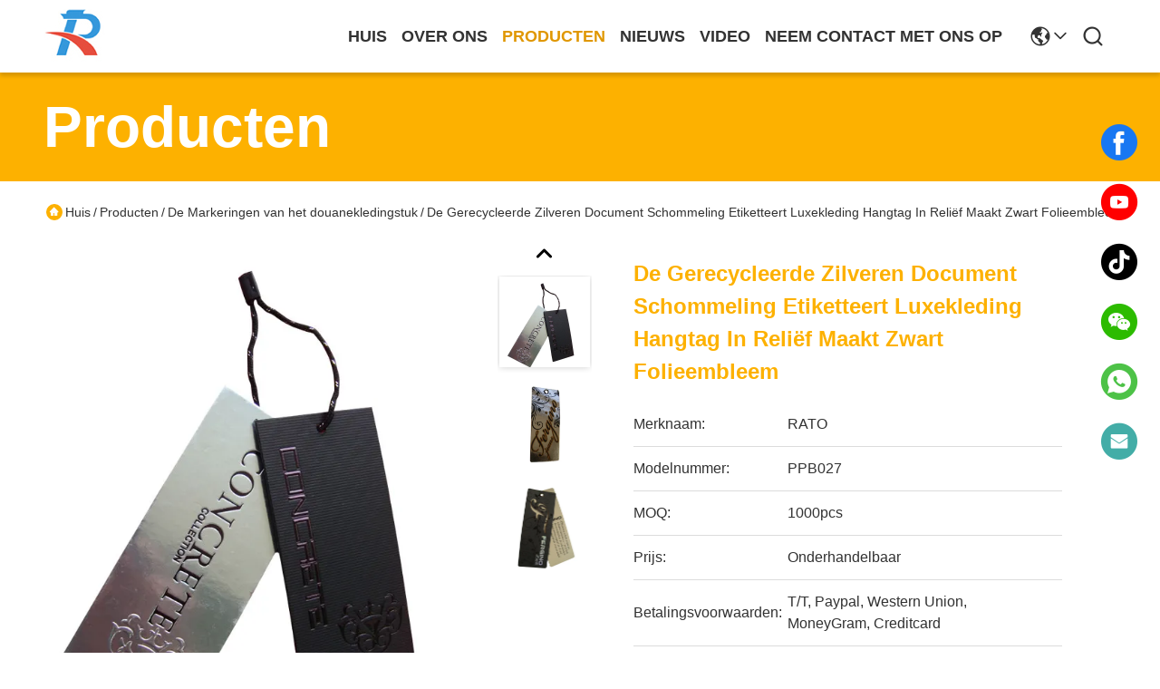

--- FILE ---
content_type: text/html
request_url: https://dutch.custompackagingbox.com/sale-11649352-recycled-silver-paper-swing-tags-luxury-clothing-hangtag-emboss-black-foil-logo.html
body_size: 28721
content:

<!DOCTYPE html>
<html lang="nl">
<head>
	<meta charset="utf-8">
	<meta http-equiv="X-UA-Compatible" content="IE=edge">
	<meta name="viewport" content="width=device-width, initial-scale=1.0">
    <title>De gerecycleerde Zilveren Document Schommeling etiketteert Luxekleding Hangtag in reliëf maakt Zwart Folieembleem</title>
        <meta name="keywords" content="Gerecycleerde Zilveren Document Schommelingsmarkeringen, Folie Logo Clothing Hangtag, Maak Zwarte Kleding Hangtag in reliëf, De Markeringen van het douanekledingstuk" />
            <meta name="description" content="Hoge kwaliteit De gerecycleerde Zilveren Document Schommeling etiketteert Luxekleding Hangtag in reliëf maakt Zwart Folieembleem uit China, De belangrijkste productmarkt van China Gerecycleerde Zilveren Document Schommelingsmarkeringen product, met strikte kwaliteitscontrole Folie Logo Clothing Hangtag fabrieken, het produceren van hoge kwaliteit Maak Zwarte Kleding Hangtag in reliëf producten." />
    				<link rel='preload'
					  href=/photo/custompackagingbox/sitetpl/style/commonV2.css?ver=1749784936 as='style'><link type='text/css' rel='stylesheet'
					  href=/photo/custompackagingbox/sitetpl/style/commonV2.css?ver=1749784936 media='all'><meta property="og:title" content="De gerecycleerde Zilveren Document Schommeling etiketteert Luxekleding Hangtag in reliëf maakt Zwart Folieembleem" />
<meta property="og:description" content="Hoge kwaliteit De gerecycleerde Zilveren Document Schommeling etiketteert Luxekleding Hangtag in reliëf maakt Zwart Folieembleem uit China, De belangrijkste productmarkt van China Gerecycleerde Zilveren Document Schommelingsmarkeringen product, met strikte kwaliteitscontrole Folie Logo Clothing Hangtag fabrieken, het produceren van hoge kwaliteit Maak Zwarte Kleding Hangtag in reliëf producten." />
<meta property="og:type" content="product" />
<meta property="og:availability" content="instock" />
<meta property="og:site_name" content="Rato Printing Ltd" />
<meta property="og:url" content="https://dutch.custompackagingbox.com/sale-11649352-recycled-silver-paper-swing-tags-luxury-clothing-hangtag-emboss-black-foil-logo.html" />
<meta property="og:image" content="https://dutch.custompackagingbox.com/photo/ps22745208-recycled_silver_paper_swing_tags_luxury_clothing_hangtag_emboss_black_foil_logo.jpg" />
<link rel="canonical" href="https://dutch.custompackagingbox.com/sale-11649352-recycled-silver-paper-swing-tags-luxury-clothing-hangtag-emboss-black-foil-logo.html" />
<link rel="stylesheet" type="text/css" href="/js/guidefirstcommon.css" />
<style type="text/css">
/*<![CDATA[*/
.consent__cookie {position: fixed;top: 0;left: 0;width: 100%;height: 0%;z-index: 100000;}.consent__cookie_bg {position: fixed;top: 0;left: 0;width: 100%;height: 100%;background: #000;opacity: .6;display: none }.consent__cookie_rel {position: fixed;bottom:0;left: 0;width: 100%;background: #fff;display: -webkit-box;display: -ms-flexbox;display: flex;flex-wrap: wrap;padding: 24px 80px;-webkit-box-sizing: border-box;box-sizing: border-box;-webkit-box-pack: justify;-ms-flex-pack: justify;justify-content: space-between;-webkit-transition: all ease-in-out .3s;transition: all ease-in-out .3s }.consent__close {position: absolute;top: 20px;right: 20px;cursor: pointer }.consent__close svg {fill: #777 }.consent__close:hover svg {fill: #000 }.consent__cookie_box {flex: 1;word-break: break-word;}.consent__warm {color: #777;font-size: 16px;margin-bottom: 12px;line-height: 19px }.consent__title {color: #333;font-size: 20px;font-weight: 600;margin-bottom: 12px;line-height: 23px }.consent__itxt {color: #333;font-size: 14px;margin-bottom: 12px;display: -webkit-box;display: -ms-flexbox;display: flex;-webkit-box-align: center;-ms-flex-align: center;align-items: center }.consent__itxt i {display: -webkit-inline-box;display: -ms-inline-flexbox;display: inline-flex;width: 28px;height: 28px;border-radius: 50%;background: #e0f9e9;margin-right: 8px;-webkit-box-align: center;-ms-flex-align: center;align-items: center;-webkit-box-pack: center;-ms-flex-pack: center;justify-content: center }.consent__itxt svg {fill: #3ca860 }.consent__txt {color: #a6a6a6;font-size: 14px;margin-bottom: 8px;line-height: 17px }.consent__btns {display: -webkit-box;display: -ms-flexbox;display: flex;-webkit-box-orient: vertical;-webkit-box-direction: normal;-ms-flex-direction: column;flex-direction: column;-webkit-box-pack: center;-ms-flex-pack: center;justify-content: center;flex-shrink: 0;}.consent__btn {width: 280px;height: 40px;line-height: 40px;text-align: center;background: #3ca860;color: #fff;border-radius: 4px;margin: 8px 0;-webkit-box-sizing: border-box;box-sizing: border-box;cursor: pointer;font-size:14px}.consent__btn:hover {background: #00823b }.consent__btn.empty {color: #3ca860;border: 1px solid #3ca860;background: #fff }.consent__btn.empty:hover {background: #3ca860;color: #fff }.open .consent__cookie_bg {display: block }.open .consent__cookie_rel {bottom: 0 }@media (max-width: 760px) {.consent__btns {width: 100%;align-items: center;}.consent__cookie_rel {padding: 20px 24px }}.consent__cookie.open {display: block;}.consent__cookie {display: none;}
/*]]>*/
</style>
<style type="text/css">
/*<![CDATA[*/
@media only screen and (max-width:640px){.contact_now_dialog .content-wrap .desc{background-image:url(/images/cta_images/bg_s.png) !important}}.contact_now_dialog .content-wrap .content-wrap_header .cta-close{background-image:url(/images/cta_images/sprite.png) !important}.contact_now_dialog .content-wrap .desc{background-image:url(/images/cta_images/bg_l.png) !important}.contact_now_dialog .content-wrap .cta-btn i{background-image:url(/images/cta_images/sprite.png) !important}.contact_now_dialog .content-wrap .head-tip img{content:url(/images/cta_images/cta_contact_now.png) !important}.cusim{background-image:url(/images/imicon/im.svg) !important}.cuswa{background-image:url(/images/imicon/wa.png) !important}.cusall{background-image:url(/images/imicon/allchat.svg) !important}
/*]]>*/
</style>
<script type="text/javascript" src="/js/guidefirstcommon.js"></script>
<script type="text/javascript">
/*<![CDATA[*/
window.isvideotpl = 0;window.detailurl = '';
var colorUrl = '';var isShowGuide = 2;var showGuideColor = 0;var im_appid = 10003;var im_msg="Good day, what product are you looking for?";

var cta_cid = 41015;var use_defaulProductInfo = 1;var cta_pid = 11649352;var test_company = 0;var webim_domain = '';var company_type = 0;var cta_equipment = 'pc'; var setcookie = 'setwebimCookie(53351,11649352,0)'; var whatsapplink = "https://wa.me/8615899879426?text=Hi%2C+I%27m+interested+in+De+gerecycleerde+Zilveren+Document+Schommeling+etiketteert+Luxekleding+Hangtag+in+reli%C3%ABf+maakt+Zwart+Folieembleem."; function insertMeta(){var str = '<meta name="mobile-web-app-capable" content="yes" /><meta name="viewport" content="width=device-width, initial-scale=1.0" />';document.head.insertAdjacentHTML('beforeend',str);} var element = document.querySelector('a.footer_webim_a[href="/webim/webim_tab.html"]');if (element) {element.parentNode.removeChild(element);}

var colorUrl = '';
var aisearch = 0;
var selfUrl = '';
window.playerReportUrl='/vod/view_count/report';
var query_string = ["Products","Detail"];
var g_tp = '';
var customtplcolor = 99718;
var str_chat = 'chatten';
				var str_call_now = 'Bel nu.';
var str_chat_now = 'Ga nu praten.';
var str_contact1 = 'Vind de beste prijs';var str_chat_lang='dutch';var str_contact2 = 'Krijg de prijs';var str_contact2 = 'De beste prijs';var str_contact = 'contact';
window.predomainsub = "";
/*]]>*/
</script>
</head>
<body>
<img src="/logo.gif" style="display:none" alt="logo"/>
<a style="display: none!important;" title="Rato Printing Ltd" class="float-inquiry" href="/contactnow.html" onclick='setinquiryCookie("{\"showproduct\":1,\"pid\":\"11649352\",\"name\":\"De gerecycleerde Zilveren Document Schommeling etiketteert Luxekleding Hangtag in reli\\u00ebf maakt Zwart Folieembleem\",\"source_url\":\"\\/sale-11649352-recycled-silver-paper-swing-tags-luxury-clothing-hangtag-emboss-black-foil-logo.html\",\"picurl\":\"\\/photo\\/pd22745208-recycled_silver_paper_swing_tags_luxury_clothing_hangtag_emboss_black_foil_logo.jpg\",\"propertyDetail\":[[\"Vorm\",\"volgens de eis van de cli\\u00ebnt\"],[\"Punt\",\"de markering van het douanekledingstuk\"],[\"Certificering\",\"ISO9001:2008\"],[\"Grootte\",\"om het even welke grootte\"]],\"company_name\":null,\"picurl_c\":\"\\/photo\\/pc22745208-recycled_silver_paper_swing_tags_luxury_clothing_hangtag_emboss_black_foil_logo.jpg\",\"price\":\"Onderhandelbaar\",\"username\":\"Rato Printing\",\"viewTime\":\"laatst ingelogd : 6 uur 42 Minuten geleden\",\"subject\":\"Gelieve prijs op uw De gerecycleerde Zilveren Document Schommeling etiketteert Luxekleding Hangtag in reli\\u00ebf maakt Zwart Folieembleem\",\"countrycode\":\"\"}");'></a>
<script>
var originProductInfo = '';
var originProductInfo = {"showproduct":1,"pid":"11649352","name":"De gerecycleerde Zilveren Document Schommeling etiketteert Luxekleding Hangtag in reli\u00ebf maakt Zwart Folieembleem","source_url":"\/sale-11649352-recycled-silver-paper-swing-tags-luxury-clothing-hangtag-emboss-black-foil-logo.html","picurl":"\/photo\/pd22745208-recycled_silver_paper_swing_tags_luxury_clothing_hangtag_emboss_black_foil_logo.jpg","propertyDetail":[["Vorm","volgens de eis van de cli\u00ebnt"],["Punt","de markering van het douanekledingstuk"],["Certificering","ISO9001:2008"],["Grootte","om het even welke grootte"]],"company_name":null,"picurl_c":"\/photo\/pc22745208-recycled_silver_paper_swing_tags_luxury_clothing_hangtag_emboss_black_foil_logo.jpg","price":"Onderhandelbaar","username":"Rato Printing","viewTime":"laatst ingelogd : 8 uur 42 Minuten geleden","subject":"Kunt u het aanbod De gerecycleerde Zilveren Document Schommeling etiketteert Luxekleding Hangtag in reli\u00ebf maakt Zwart Folieembleem voor ons","countrycode":""};
var save_url = "/contactsave.html";
var update_url = "/updateinquiry.html";
var productInfo = {};
var defaulProductInfo = {};
var myDate = new Date();
var curDate = myDate.getFullYear()+'-'+(parseInt(myDate.getMonth())+1)+'-'+myDate.getDate();
var message = '';
var default_pop = 1;
var leaveMessageDialog = document.getElementsByClassName('leave-message-dialog')[0]; // 获取弹层
var _$$ = function (dom) {
    return document.querySelectorAll(dom);
};
resInfo = originProductInfo;
resInfo['name'] = resInfo['name'] || '';
defaulProductInfo.pid = resInfo['pid'];
defaulProductInfo.productName = resInfo['name'] ?? '';
defaulProductInfo.productInfo = resInfo['propertyDetail'];
defaulProductInfo.productImg = resInfo['picurl_c'];
defaulProductInfo.subject = resInfo['subject'] ?? '';
defaulProductInfo.productImgAlt = resInfo['name'] ?? '';
var inquirypopup_tmp = 1;
var message = 'Lieve,'+'\r\n'+"Ik ben geïnteresseerd"+' '+trim(resInfo['name'])+", kun je me meer details sturen, zoals type, maat, MOQ, materiaal, etc."+'\r\n'+"Bedankt!"+'\r\n'+"Wachten op je antwoord.";
var message_1 = 'Lieve,'+'\r\n'+"Ik ben geïnteresseerd"+' '+trim(resInfo['name'])+", kun je me meer details sturen, zoals type, maat, MOQ, materiaal, etc."+'\r\n'+"Bedankt!"+'\r\n'+"Wachten op je antwoord.";
var message_2 = 'Hallo,'+'\r\n'+"ik ben op zoek naar"+' '+trim(resInfo['name'])+", stuur mij de prijs, specificatie en foto."+'\r\n'+"Uw snelle reactie wordt zeer op prijs gesteld."+'\r\n'+"Neem gerust contact met mij op voor meer informatie."+'\r\n'+"Heel erg bedankt.";
var message_3 = 'Hallo,'+'\r\n'+trim(resInfo['name'])+' '+"voldoet aan mijn verwachtingen."+'\r\n'+"Geef me de beste prijs en wat andere productinformatie."+'\r\n'+"Neem gerust contact met mij op via mijn mail."+'\r\n'+"Heel erg bedankt.";

var message_4 = 'Lieve,'+'\r\n'+"Wat is de FOB-prijs op uw"+' '+trim(resInfo['name'])+'?'+'\r\n'+"Wat is de dichtstbijzijnde poortnaam?"+'\r\n'+"Reageer me zo snel mogelijk, het is beter om meer informatie te delen."+'\r\n'+"Vriendelijke groeten!";
var message_5 = 'Hallo daar,'+'\r\n'+"Ik ben erg geïnteresseerd in jouw"+' '+trim(resInfo['name'])+'.'+'\r\n'+"Stuur mij alstublieft uw productdetails."+'\r\n'+"Ik kijk uit naar je snelle antwoord."+'\r\n'+"Neem gerust contact met mij op via mail."+'\r\n'+"Vriendelijke groeten!";

var message_6 = 'Lieve,'+'\r\n'+"Geef ons alstublieft informatie over uw"+' '+trim(resInfo['name'])+", zoals type, maat, materiaal en natuurlijk de beste prijs."+'\r\n'+"Ik kijk uit naar je snelle antwoord."+'\r\n'+"Dank u!";
var message_7 = 'Lieve,'+'\r\n'+"Kunt u leveren"+' '+trim(resInfo['name'])+" voor ons?"+'\r\n'+"Eerst willen we een prijslijst en enkele productdetails."+'\r\n'+"Ik hoop zo snel mogelijk antwoord te krijgen en kijk uit naar samenwerking."+'\r\n'+"Heel erg bedankt.";
var message_8 = 'Hoi,'+'\r\n'+"ik ben op zoek naar"+' '+trim(resInfo['name'])+", geef me alstublieft wat meer gedetailleerde productinformatie."+'\r\n'+"Ik kijk uit naar uw antwoord."+'\r\n'+"Dank u!";
var message_9 = 'Hallo,'+'\r\n'+"Uw"+' '+trim(resInfo['name'])+" voldoet zeer goed aan mijn eisen."+'\r\n'+"Stuur me alstublieft de prijs, specificatie en vergelijkbaar model."+'\r\n'+"Voel je vrij om met mij te chatten."+'\r\n'+"Bedankt!";
var message_10 = 'Lieve,'+'\r\n'+"Ik wil meer weten over de details en offerte van"+' '+trim(resInfo['name'])+'.'+'\r\n'+"Neem gerust contact met mij op."+'\r\n'+"Vriendelijke groeten!";

var r = getRandom(1,10);

defaulProductInfo.message = eval("message_"+r);
    defaulProductInfo.message = eval("message_"+r);
        var mytAjax = {

    post: function(url, data, fn) {
        var xhr = new XMLHttpRequest();
        xhr.open("POST", url, true);
        xhr.setRequestHeader("Content-Type", "application/x-www-form-urlencoded;charset=UTF-8");
        xhr.setRequestHeader("X-Requested-With", "XMLHttpRequest");
        xhr.setRequestHeader('Content-Type','text/plain;charset=UTF-8');
        xhr.onreadystatechange = function() {
            if(xhr.readyState == 4 && (xhr.status == 200 || xhr.status == 304)) {
                fn.call(this, xhr.responseText);
            }
        };
        xhr.send(data);
    },

    postform: function(url, data, fn) {
        var xhr = new XMLHttpRequest();
        xhr.open("POST", url, true);
        xhr.setRequestHeader("X-Requested-With", "XMLHttpRequest");
        xhr.onreadystatechange = function() {
            if(xhr.readyState == 4 && (xhr.status == 200 || xhr.status == 304)) {
                fn.call(this, xhr.responseText);
            }
        };
        xhr.send(data);
    }
};
/*window.onload = function(){
    leaveMessageDialog = document.getElementsByClassName('leave-message-dialog')[0];
    if (window.localStorage.recordDialogStatus=='undefined' || (window.localStorage.recordDialogStatus!='undefined' && window.localStorage.recordDialogStatus != curDate)) {
        setTimeout(function(){
            if(parseInt(inquirypopup_tmp%10) == 1){
                creatDialog(defaulProductInfo, 1);
            }
        }, 6000);
    }
};*/
function trim(str)
{
    str = str.replace(/(^\s*)/g,"");
    return str.replace(/(\s*$)/g,"");
};
function getRandom(m,n){
    var num = Math.floor(Math.random()*(m - n) + n);
    return num;
};
function strBtn(param) {

    var starattextarea = document.getElementById("textareamessage").value.length;
    var email = document.getElementById("startEmail").value;

    var default_tip = document.querySelectorAll(".watermark_container").length;
    if (20 < starattextarea && starattextarea < 3000) {
        if(default_tip>0){
            document.getElementById("textareamessage1").parentNode.parentNode.nextElementSibling.style.display = "none";
        }else{
            document.getElementById("textareamessage1").parentNode.nextElementSibling.style.display = "none";
        }

    } else {
        if(default_tip>0){
            document.getElementById("textareamessage1").parentNode.parentNode.nextElementSibling.style.display = "block";
        }else{
            document.getElementById("textareamessage1").parentNode.nextElementSibling.style.display = "block";
        }

        return;
    }

    // var re = /^([a-zA-Z0-9_-])+@([a-zA-Z0-9_-])+\.([a-zA-Z0-9_-])+/i;/*邮箱不区分大小写*/
    var re = /^[a-zA-Z0-9][\w-]*(\.?[\w-]+)*@[a-zA-Z0-9-]+(\.[a-zA-Z0-9]+)+$/i;
    if (!re.test(email)) {
        document.getElementById("startEmail").nextElementSibling.style.display = "block";
        return;
    } else {
        document.getElementById("startEmail").nextElementSibling.style.display = "none";
    }

    var subject = document.getElementById("pop_subject").value;
    var pid = document.getElementById("pop_pid").value;
    var message = document.getElementById("textareamessage").value;
    var sender_email = document.getElementById("startEmail").value;
    var tel = '';
    if (document.getElementById("tel0") != undefined && document.getElementById("tel0") != '')
        tel = document.getElementById("tel0").value;
    var form_serialize = '&tel='+tel;

    form_serialize = form_serialize.replace(/\+/g, "%2B");
    mytAjax.post(save_url,"pid="+pid+"&subject="+subject+"&email="+sender_email+"&message="+(message)+form_serialize,function(res){
        var mes = JSON.parse(res);
        if(mes.status == 200){
            var iid = mes.iid;
            document.getElementById("pop_iid").value = iid;
            document.getElementById("pop_uuid").value = mes.uuid;

            if(typeof gtag_report_conversion === "function"){
                gtag_report_conversion();//执行统计js代码
            }
            if(typeof fbq === "function"){
                fbq('track','Purchase');//执行统计js代码
            }
        }
    });
    for (var index = 0; index < document.querySelectorAll(".dialog-content-pql").length; index++) {
        document.querySelectorAll(".dialog-content-pql")[index].style.display = "none";
    };
    $('#idphonepql').val(tel);
    document.getElementById("dialog-content-pql-id").style.display = "block";
    ;
};
function twoBtnOk(param) {

    var selectgender = document.getElementById("Mr").innerHTML;
    var iid = document.getElementById("pop_iid").value;
    var sendername = document.getElementById("idnamepql").value;
    var senderphone = document.getElementById("idphonepql").value;
    var sendercname = document.getElementById("idcompanypql").value;
    var uuid = document.getElementById("pop_uuid").value;
    var gender = 2;
    if(selectgender == 'Mr.') gender = 0;
    if(selectgender == 'Mrs.') gender = 1;
    var pid = document.getElementById("pop_pid").value;
    var form_serialize = '';

        form_serialize = form_serialize.replace(/\+/g, "%2B");

    mytAjax.post(update_url,"iid="+iid+"&gender="+gender+"&uuid="+uuid+"&name="+(sendername)+"&tel="+(senderphone)+"&company="+(sendercname)+form_serialize,function(res){});

    for (var index = 0; index < document.querySelectorAll(".dialog-content-pql").length; index++) {
        document.querySelectorAll(".dialog-content-pql")[index].style.display = "none";
    };
    document.getElementById("dialog-content-pql-ok").style.display = "block";

};
function toCheckMust(name) {
    $('#'+name+'error').hide();
}
function handClidk(param) {
    var starattextarea = document.getElementById("textareamessage1").value.length;
    var email = document.getElementById("startEmail1").value;
    var default_tip = document.querySelectorAll(".watermark_container").length;
    if (20 < starattextarea && starattextarea < 3000) {
        if(default_tip>0){
            document.getElementById("textareamessage1").parentNode.parentNode.nextElementSibling.style.display = "none";
        }else{
            document.getElementById("textareamessage1").parentNode.nextElementSibling.style.display = "none";
        }

    } else {
        if(default_tip>0){
            document.getElementById("textareamessage1").parentNode.parentNode.nextElementSibling.style.display = "block";
        }else{
            document.getElementById("textareamessage1").parentNode.nextElementSibling.style.display = "block";
        }

        return;
    }

    // var re = /^([a-zA-Z0-9_-])+@([a-zA-Z0-9_-])+\.([a-zA-Z0-9_-])+/i;
    var re = /^[a-zA-Z0-9][\w-]*(\.?[\w-]+)*@[a-zA-Z0-9-]+(\.[a-zA-Z0-9]+)+$/i;
    if (!re.test(email)) {
        document.getElementById("startEmail1").nextElementSibling.style.display = "block";
        return;
    } else {
        document.getElementById("startEmail1").nextElementSibling.style.display = "none";
    }

    var subject = document.getElementById("pop_subject").value;
    var pid = document.getElementById("pop_pid").value;
    var message = document.getElementById("textareamessage1").value;
    var sender_email = document.getElementById("startEmail1").value;
    var form_serialize = tel = '';
    if (document.getElementById("tel1") != undefined && document.getElementById("tel1") != '')
        tel = document.getElementById("tel1").value;
        mytAjax.post(save_url,"email="+sender_email+"&tel="+tel+"&pid="+pid+"&message="+message+"&subject="+subject+form_serialize,function(res){

        var mes = JSON.parse(res);
        if(mes.status == 200){
            var iid = mes.iid;
            document.getElementById("pop_iid").value = iid;
            document.getElementById("pop_uuid").value = mes.uuid;
            if(typeof gtag_report_conversion === "function"){
                gtag_report_conversion();//执行统计js代码
            }
        }

    });
    for (var index = 0; index < document.querySelectorAll(".dialog-content-pql").length; index++) {
        document.querySelectorAll(".dialog-content-pql")[index].style.display = "none";
    };
    $('#idphonepql').val(tel);
    document.getElementById("dialog-content-pql-id").style.display = "block";

};
window.addEventListener('load', function () {
    $('.checkbox-wrap label').each(function(){
        if($(this).find('input').prop('checked')){
            $(this).addClass('on')
        }else {
            $(this).removeClass('on')
        }
    })
    $(document).on('click', '.checkbox-wrap label' , function(ev){
        if (ev.target.tagName.toUpperCase() != 'INPUT') {
            $(this).toggleClass('on')
        }
    })
})

function hand_video(pdata) {
    data = JSON.parse(pdata);
    productInfo.productName = data.productName;
    productInfo.productInfo = data.productInfo;
    productInfo.productImg = data.productImg;
    productInfo.subject = data.subject;

    var message = 'Lieve,'+'\r\n'+"Ik ben geïnteresseerd"+' '+trim(data.productName)+", kun je me meer details sturen zoals type, maat, hoeveelheid, materiaal, etc."+'\r\n'+"Bedankt!"+'\r\n'+"Wachten op je antwoord.";

    var message = 'Lieve,'+'\r\n'+"Ik ben geïnteresseerd"+' '+trim(data.productName)+", kun je me meer details sturen, zoals type, maat, MOQ, materiaal, etc."+'\r\n'+"Bedankt!"+'\r\n'+"Wachten op je antwoord.";
    var message_1 = 'Lieve,'+'\r\n'+"Ik ben geïnteresseerd"+' '+trim(data.productName)+", kun je me meer details sturen, zoals type, maat, MOQ, materiaal, etc."+'\r\n'+"Bedankt!"+'\r\n'+"Wachten op je antwoord.";
    var message_2 = 'Hallo,'+'\r\n'+"ik ben op zoek naar"+' '+trim(data.productName)+", stuur mij de prijs, specificatie en foto."+'\r\n'+"Uw snelle reactie wordt zeer op prijs gesteld."+'\r\n'+"Neem gerust contact met mij op voor meer informatie."+'\r\n'+"Heel erg bedankt.";
    var message_3 = 'Hallo,'+'\r\n'+trim(data.productName)+' '+"voldoet aan mijn verwachtingen."+'\r\n'+"Geef me de beste prijs en wat andere productinformatie."+'\r\n'+"Neem gerust contact met mij op via mijn mail."+'\r\n'+"Heel erg bedankt.";

    var message_4 = 'Lieve,'+'\r\n'+"Wat is de FOB-prijs op uw"+' '+trim(data.productName)+'?'+'\r\n'+"Wat is de dichtstbijzijnde poortnaam?"+'\r\n'+"Reageer me zo snel mogelijk, het is beter om meer informatie te delen."+'\r\n'+"Vriendelijke groeten!";
    var message_5 = 'Hallo daar,'+'\r\n'+"Ik ben erg geïnteresseerd in jouw"+' '+trim(data.productName)+'.'+'\r\n'+"Stuur mij alstublieft uw productdetails."+'\r\n'+"Ik kijk uit naar je snelle antwoord."+'\r\n'+"Neem gerust contact met mij op via mail."+'\r\n'+"Vriendelijke groeten!";

    var message_6 = 'Lieve,'+'\r\n'+"Geef ons alstublieft informatie over uw"+' '+trim(data.productName)+", zoals type, maat, materiaal en natuurlijk de beste prijs."+'\r\n'+"Ik kijk uit naar je snelle antwoord."+'\r\n'+"Dank u!";
    var message_7 = 'Lieve,'+'\r\n'+"Kunt u leveren"+' '+trim(data.productName)+" voor ons?"+'\r\n'+"Eerst willen we een prijslijst en enkele productdetails."+'\r\n'+"Ik hoop zo snel mogelijk antwoord te krijgen en kijk uit naar samenwerking."+'\r\n'+"Heel erg bedankt.";
    var message_8 = 'Hoi,'+'\r\n'+"ik ben op zoek naar"+' '+trim(data.productName)+", geef me alstublieft wat meer gedetailleerde productinformatie."+'\r\n'+"Ik kijk uit naar uw antwoord."+'\r\n'+"Dank u!";
    var message_9 = 'Hallo,'+'\r\n'+"Uw"+' '+trim(data.productName)+" voldoet zeer goed aan mijn eisen."+'\r\n'+"Stuur me alstublieft de prijs, specificatie en vergelijkbaar model."+'\r\n'+"Voel je vrij om met mij te chatten."+'\r\n'+"Bedankt!";
    var message_10 = 'Lieve,'+'\r\n'+"Ik wil meer weten over de details en offerte van"+' '+trim(data.productName)+'.'+'\r\n'+"Neem gerust contact met mij op."+'\r\n'+"Vriendelijke groeten!";

    var r = getRandom(1,10);

    productInfo.message = eval("message_"+r);
            if(parseInt(inquirypopup_tmp/10) == 1){
        productInfo.message = "";
    }
    productInfo.pid = data.pid;
    creatDialog(productInfo, 2);
};

function handDialog(pdata) {
    data = JSON.parse(pdata);
    productInfo.productName = data.productName;
    productInfo.productInfo = data.productInfo;
    productInfo.productImg = data.productImg;
    productInfo.subject = data.subject;

    var message = 'Lieve,'+'\r\n'+"Ik ben geïnteresseerd"+' '+trim(data.productName)+", kun je me meer details sturen zoals type, maat, hoeveelheid, materiaal, etc."+'\r\n'+"Bedankt!"+'\r\n'+"Wachten op je antwoord.";

    var message = 'Lieve,'+'\r\n'+"Ik ben geïnteresseerd"+' '+trim(data.productName)+", kun je me meer details sturen, zoals type, maat, MOQ, materiaal, etc."+'\r\n'+"Bedankt!"+'\r\n'+"Wachten op je antwoord.";
    var message_1 = 'Lieve,'+'\r\n'+"Ik ben geïnteresseerd"+' '+trim(data.productName)+", kun je me meer details sturen, zoals type, maat, MOQ, materiaal, etc."+'\r\n'+"Bedankt!"+'\r\n'+"Wachten op je antwoord.";
    var message_2 = 'Hallo,'+'\r\n'+"ik ben op zoek naar"+' '+trim(data.productName)+", stuur mij de prijs, specificatie en foto."+'\r\n'+"Uw snelle reactie wordt zeer op prijs gesteld."+'\r\n'+"Neem gerust contact met mij op voor meer informatie."+'\r\n'+"Heel erg bedankt.";
    var message_3 = 'Hallo,'+'\r\n'+trim(data.productName)+' '+"voldoet aan mijn verwachtingen."+'\r\n'+"Geef me de beste prijs en wat andere productinformatie."+'\r\n'+"Neem gerust contact met mij op via mijn mail."+'\r\n'+"Heel erg bedankt.";

    var message_4 = 'Lieve,'+'\r\n'+"Wat is de FOB-prijs op uw"+' '+trim(data.productName)+'?'+'\r\n'+"Wat is de dichtstbijzijnde poortnaam?"+'\r\n'+"Reageer me zo snel mogelijk, het is beter om meer informatie te delen."+'\r\n'+"Vriendelijke groeten!";
    var message_5 = 'Hallo daar,'+'\r\n'+"Ik ben erg geïnteresseerd in jouw"+' '+trim(data.productName)+'.'+'\r\n'+"Stuur mij alstublieft uw productdetails."+'\r\n'+"Ik kijk uit naar je snelle antwoord."+'\r\n'+"Neem gerust contact met mij op via mail."+'\r\n'+"Vriendelijke groeten!";

    var message_6 = 'Lieve,'+'\r\n'+"Geef ons alstublieft informatie over uw"+' '+trim(data.productName)+", zoals type, maat, materiaal en natuurlijk de beste prijs."+'\r\n'+"Ik kijk uit naar je snelle antwoord."+'\r\n'+"Dank u!";
    var message_7 = 'Lieve,'+'\r\n'+"Kunt u leveren"+' '+trim(data.productName)+" voor ons?"+'\r\n'+"Eerst willen we een prijslijst en enkele productdetails."+'\r\n'+"Ik hoop zo snel mogelijk antwoord te krijgen en kijk uit naar samenwerking."+'\r\n'+"Heel erg bedankt.";
    var message_8 = 'Hoi,'+'\r\n'+"ik ben op zoek naar"+' '+trim(data.productName)+", geef me alstublieft wat meer gedetailleerde productinformatie."+'\r\n'+"Ik kijk uit naar uw antwoord."+'\r\n'+"Dank u!";
    var message_9 = 'Hallo,'+'\r\n'+"Uw"+' '+trim(data.productName)+" voldoet zeer goed aan mijn eisen."+'\r\n'+"Stuur me alstublieft de prijs, specificatie en vergelijkbaar model."+'\r\n'+"Voel je vrij om met mij te chatten."+'\r\n'+"Bedankt!";
    var message_10 = 'Lieve,'+'\r\n'+"Ik wil meer weten over de details en offerte van"+' '+trim(data.productName)+'.'+'\r\n'+"Neem gerust contact met mij op."+'\r\n'+"Vriendelijke groeten!";

    var r = getRandom(1,10);
    productInfo.message = eval("message_"+r);
            if(parseInt(inquirypopup_tmp/10) == 1){
        productInfo.message = "";
    }
    productInfo.pid = data.pid;
    creatDialog(productInfo, 2);
};

function closepql(param) {

    leaveMessageDialog.style.display = 'none';
};

function closepql2(param) {

    for (var index = 0; index < document.querySelectorAll(".dialog-content-pql").length; index++) {
        document.querySelectorAll(".dialog-content-pql")[index].style.display = "none";
    };
    document.getElementById("dialog-content-pql-ok").style.display = "block";
};

function decodeHtmlEntities(str) {
    var tempElement = document.createElement('div');
    tempElement.innerHTML = str;
    return tempElement.textContent || tempElement.innerText || '';
}

function initProduct(productInfo,type){

    productInfo.productName = decodeHtmlEntities(productInfo.productName);
    productInfo.message = decodeHtmlEntities(productInfo.message);

    leaveMessageDialog = document.getElementsByClassName('leave-message-dialog')[0];
    leaveMessageDialog.style.display = "block";
    if(type == 3){
        var popinquiryemail = document.getElementById("popinquiryemail").value;
        _$$("#startEmail1")[0].value = popinquiryemail;
    }else{
        _$$("#startEmail1")[0].value = "";
    }
    _$$("#startEmail")[0].value = "";
    _$$("#idnamepql")[0].value = "";
    _$$("#idphonepql")[0].value = "";
    _$$("#idcompanypql")[0].value = "";

    _$$("#pop_pid")[0].value = productInfo.pid;
    _$$("#pop_subject")[0].value = productInfo.subject;
    
    if(parseInt(inquirypopup_tmp/10) == 1){
        productInfo.message = "";
    }

    _$$("#textareamessage1")[0].value = productInfo.message;
    _$$("#textareamessage")[0].value = productInfo.message;

    _$$("#dialog-content-pql-id .titlep")[0].innerHTML = productInfo.productName;
    _$$("#dialog-content-pql-id img")[0].setAttribute("src", productInfo.productImg);
    _$$("#dialog-content-pql-id img")[0].setAttribute("alt", productInfo.productImgAlt);

    _$$("#dialog-content-pql-id-hand img")[0].setAttribute("src", productInfo.productImg);
    _$$("#dialog-content-pql-id-hand img")[0].setAttribute("alt", productInfo.productImgAlt);
    _$$("#dialog-content-pql-id-hand .titlep")[0].innerHTML = productInfo.productName;

    if (productInfo.productInfo.length > 0) {
        var ul2, ul;
        ul = document.createElement("ul");
        for (var index = 0; index < productInfo.productInfo.length; index++) {
            var el = productInfo.productInfo[index];
            var li = document.createElement("li");
            var span1 = document.createElement("span");
            span1.innerHTML = el[0] + ":";
            var span2 = document.createElement("span");
            span2.innerHTML = el[1];
            li.appendChild(span1);
            li.appendChild(span2);
            ul.appendChild(li);

        }
        ul2 = ul.cloneNode(true);
        if (type === 1) {
            _$$("#dialog-content-pql-id .left")[0].replaceChild(ul, _$$("#dialog-content-pql-id .left ul")[0]);
        } else {
            _$$("#dialog-content-pql-id-hand .left")[0].replaceChild(ul2, _$$("#dialog-content-pql-id-hand .left ul")[0]);
            _$$("#dialog-content-pql-id .left")[0].replaceChild(ul, _$$("#dialog-content-pql-id .left ul")[0]);
        }
    };
    for (var index = 0; index < _$$("#dialog-content-pql-id .right ul li").length; index++) {
        _$$("#dialog-content-pql-id .right ul li")[index].addEventListener("click", function (params) {
            _$$("#dialog-content-pql-id .right #Mr")[0].innerHTML = this.innerHTML
        }, false)

    };

};
function closeInquiryCreateDialog() {
    document.getElementById("xuanpan_dialog_box_pql").style.display = "none";
};
function showInquiryCreateDialog() {
    document.getElementById("xuanpan_dialog_box_pql").style.display = "block";
};
function submitPopInquiry(){
    var message = document.getElementById("inquiry_message").value;
    var email = document.getElementById("inquiry_email").value;
    var subject = defaulProductInfo.subject;
    var pid = defaulProductInfo.pid;
    if (email === undefined) {
        showInquiryCreateDialog();
        document.getElementById("inquiry_email").style.border = "1px solid red";
        return false;
    };
    if (message === undefined) {
        showInquiryCreateDialog();
        document.getElementById("inquiry_message").style.border = "1px solid red";
        return false;
    };
    if (email.search(/^\w+((-\w+)|(\.\w+))*\@[A-Za-z0-9]+((\.|-)[A-Za-z0-9]+)*\.[A-Za-z0-9]+$/) == -1) {
        document.getElementById("inquiry_email").style.border= "1px solid red";
        showInquiryCreateDialog();
        return false;
    } else {
        document.getElementById("inquiry_email").style.border= "";
    };
    if (message.length < 20 || message.length >3000) {
        showInquiryCreateDialog();
        document.getElementById("inquiry_message").style.border = "1px solid red";
        return false;
    } else {
        document.getElementById("inquiry_message").style.border = "";
    };
    var tel = '';
    if (document.getElementById("tel") != undefined && document.getElementById("tel") != '')
        tel = document.getElementById("tel").value;

    mytAjax.post(save_url,"pid="+pid+"&subject="+subject+"&email="+email+"&message="+(message)+'&tel='+tel,function(res){
        var mes = JSON.parse(res);
        if(mes.status == 200){
            var iid = mes.iid;
            document.getElementById("pop_iid").value = iid;
            document.getElementById("pop_uuid").value = mes.uuid;

        }
    });
    initProduct(defaulProductInfo);
    for (var index = 0; index < document.querySelectorAll(".dialog-content-pql").length; index++) {
        document.querySelectorAll(".dialog-content-pql")[index].style.display = "none";
    };
    $('#idphonepql').val(tel);
    document.getElementById("dialog-content-pql-id").style.display = "block";

};

//带附件上传
function submitPopInquiryfile(email_id,message_id,check_sort,name_id,phone_id,company_id,attachments){

    if(typeof(check_sort) == 'undefined'){
        check_sort = 0;
    }
    var message = document.getElementById(message_id).value;
    var email = document.getElementById(email_id).value;
    var attachments = document.getElementById(attachments).value;
    if(typeof(name_id) !== 'undefined' && name_id != ""){
        var name  = document.getElementById(name_id).value;
    }
    if(typeof(phone_id) !== 'undefined' && phone_id != ""){
        var phone = document.getElementById(phone_id).value;
    }
    if(typeof(company_id) !== 'undefined' && company_id != ""){
        var company = document.getElementById(company_id).value;
    }
    var subject = defaulProductInfo.subject;
    var pid = defaulProductInfo.pid;

    if(check_sort == 0){
        if (email === undefined) {
            showInquiryCreateDialog();
            document.getElementById(email_id).style.border = "1px solid red";
            return false;
        };
        if (message === undefined) {
            showInquiryCreateDialog();
            document.getElementById(message_id).style.border = "1px solid red";
            return false;
        };

        if (email.search(/^\w+((-\w+)|(\.\w+))*\@[A-Za-z0-9]+((\.|-)[A-Za-z0-9]+)*\.[A-Za-z0-9]+$/) == -1) {
            document.getElementById(email_id).style.border= "1px solid red";
            showInquiryCreateDialog();
            return false;
        } else {
            document.getElementById(email_id).style.border= "";
        };
        if (message.length < 20 || message.length >3000) {
            showInquiryCreateDialog();
            document.getElementById(message_id).style.border = "1px solid red";
            return false;
        } else {
            document.getElementById(message_id).style.border = "";
        };
    }else{

        if (message === undefined) {
            showInquiryCreateDialog();
            document.getElementById(message_id).style.border = "1px solid red";
            return false;
        };

        if (email === undefined) {
            showInquiryCreateDialog();
            document.getElementById(email_id).style.border = "1px solid red";
            return false;
        };

        if (message.length < 20 || message.length >3000) {
            showInquiryCreateDialog();
            document.getElementById(message_id).style.border = "1px solid red";
            return false;
        } else {
            document.getElementById(message_id).style.border = "";
        };

        if (email.search(/^\w+((-\w+)|(\.\w+))*\@[A-Za-z0-9]+((\.|-)[A-Za-z0-9]+)*\.[A-Za-z0-9]+$/) == -1) {
            document.getElementById(email_id).style.border= "1px solid red";
            showInquiryCreateDialog();
            return false;
        } else {
            document.getElementById(email_id).style.border= "";
        };

    };

    mytAjax.post(save_url,"pid="+pid+"&subject="+subject+"&email="+email+"&message="+message+"&company="+company+"&attachments="+attachments,function(res){
        var mes = JSON.parse(res);
        if(mes.status == 200){
            var iid = mes.iid;
            document.getElementById("pop_iid").value = iid;
            document.getElementById("pop_uuid").value = mes.uuid;

            if(typeof gtag_report_conversion === "function"){
                gtag_report_conversion();//执行统计js代码
            }
            if(typeof fbq === "function"){
                fbq('track','Purchase');//执行统计js代码
            }
        }
    });
    initProduct(defaulProductInfo);

    if(name !== undefined && name != ""){
        _$$("#idnamepql")[0].value = name;
    }

    if(phone !== undefined && phone != ""){
        _$$("#idphonepql")[0].value = phone;
    }

    if(company !== undefined && company != ""){
        _$$("#idcompanypql")[0].value = company;
    }

    for (var index = 0; index < document.querySelectorAll(".dialog-content-pql").length; index++) {
        document.querySelectorAll(".dialog-content-pql")[index].style.display = "none";
    };
    document.getElementById("dialog-content-pql-id").style.display = "block";

};
function submitPopInquiryByParam(email_id,message_id,check_sort,name_id,phone_id,company_id){

    if(typeof(check_sort) == 'undefined'){
        check_sort = 0;
    }

    var senderphone = '';
    var message = document.getElementById(message_id).value;
    var email = document.getElementById(email_id).value;
    if(typeof(name_id) !== 'undefined' && name_id != ""){
        var name  = document.getElementById(name_id).value;
    }
    if(typeof(phone_id) !== 'undefined' && phone_id != ""){
        var phone = document.getElementById(phone_id).value;
        senderphone = phone;
    }
    if(typeof(company_id) !== 'undefined' && company_id != ""){
        var company = document.getElementById(company_id).value;
    }
    var subject = defaulProductInfo.subject;
    var pid = defaulProductInfo.pid;

    if(check_sort == 0){
        if (email === undefined) {
            showInquiryCreateDialog();
            document.getElementById(email_id).style.border = "1px solid red";
            return false;
        };
        if (message === undefined) {
            showInquiryCreateDialog();
            document.getElementById(message_id).style.border = "1px solid red";
            return false;
        };

        if (email.search(/^\w+((-\w+)|(\.\w+))*\@[A-Za-z0-9]+((\.|-)[A-Za-z0-9]+)*\.[A-Za-z0-9]+$/) == -1) {
            document.getElementById(email_id).style.border= "1px solid red";
            showInquiryCreateDialog();
            return false;
        } else {
            document.getElementById(email_id).style.border= "";
        };
        if (message.length < 20 || message.length >3000) {
            showInquiryCreateDialog();
            document.getElementById(message_id).style.border = "1px solid red";
            return false;
        } else {
            document.getElementById(message_id).style.border = "";
        };
    }else{

        if (message === undefined) {
            showInquiryCreateDialog();
            document.getElementById(message_id).style.border = "1px solid red";
            return false;
        };

        if (email === undefined) {
            showInquiryCreateDialog();
            document.getElementById(email_id).style.border = "1px solid red";
            return false;
        };

        if (message.length < 20 || message.length >3000) {
            showInquiryCreateDialog();
            document.getElementById(message_id).style.border = "1px solid red";
            return false;
        } else {
            document.getElementById(message_id).style.border = "";
        };

        if (email.search(/^\w+((-\w+)|(\.\w+))*\@[A-Za-z0-9]+((\.|-)[A-Za-z0-9]+)*\.[A-Za-z0-9]+$/) == -1) {
            document.getElementById(email_id).style.border= "1px solid red";
            showInquiryCreateDialog();
            return false;
        } else {
            document.getElementById(email_id).style.border= "";
        };

    };

    var productsku = "";
    if($("#product_sku").length > 0){
        productsku = $("#product_sku").html();
    }

    mytAjax.post(save_url,"tel="+senderphone+"&pid="+pid+"&subject="+subject+"&email="+email+"&message="+message+"&messagesku="+encodeURI(productsku),function(res){
        var mes = JSON.parse(res);
        if(mes.status == 200){
            var iid = mes.iid;
            document.getElementById("pop_iid").value = iid;
            document.getElementById("pop_uuid").value = mes.uuid;

            if(typeof gtag_report_conversion === "function"){
                gtag_report_conversion();//执行统计js代码
            }
            if(typeof fbq === "function"){
                fbq('track','Purchase');//执行统计js代码
            }
        }
    });
    initProduct(defaulProductInfo);

    if(name !== undefined && name != ""){
        _$$("#idnamepql")[0].value = name;
    }

    if(phone !== undefined && phone != ""){
        _$$("#idphonepql")[0].value = phone;
    }

    if(company !== undefined && company != ""){
        _$$("#idcompanypql")[0].value = company;
    }

    for (var index = 0; index < document.querySelectorAll(".dialog-content-pql").length; index++) {
        document.querySelectorAll(".dialog-content-pql")[index].style.display = "none";

    };
    document.getElementById("dialog-content-pql-id").style.display = "block";

};

function creat_videoDialog(productInfo, type) {

    if(type == 1){
        if(default_pop != 1){
            return false;
        }
        window.localStorage.recordDialogStatus = curDate;
    }else{
        default_pop = 0;
    }
    initProduct(productInfo, type);
    if (type === 1) {
        // 自动弹出
        for (var index = 0; index < document.querySelectorAll(".dialog-content-pql").length; index++) {

            document.querySelectorAll(".dialog-content-pql")[index].style.display = "none";
        };
        document.getElementById("dialog-content-pql").style.display = "block";
    } else {
        // 手动弹出
        for (var index = 0; index < document.querySelectorAll(".dialog-content-pql").length; index++) {
            document.querySelectorAll(".dialog-content-pql")[index].style.display = "none";
        };
        document.getElementById("dialog-content-pql-id-hand").style.display = "block";
    }
}

function creatDialog(productInfo, type) {

    if(type == 1){
        if(default_pop != 1){
            return false;
        }
        window.localStorage.recordDialogStatus = curDate;
    }else{
        default_pop = 0;
    }
    initProduct(productInfo, type);
    if (type === 1) {
        // 自动弹出
        for (var index = 0; index < document.querySelectorAll(".dialog-content-pql").length; index++) {

            document.querySelectorAll(".dialog-content-pql")[index].style.display = "none";
        };
        document.getElementById("dialog-content-pql").style.display = "block";
    } else {
        // 手动弹出
        for (var index = 0; index < document.querySelectorAll(".dialog-content-pql").length; index++) {
            document.querySelectorAll(".dialog-content-pql")[index].style.display = "none";
        };
        document.getElementById("dialog-content-pql-id-hand").style.display = "block";
    }
}

//带邮箱信息打开询盘框 emailtype=1表示带入邮箱
function openDialog(emailtype){
    var type = 2;//不带入邮箱，手动弹出
    if(emailtype == 1){
        var popinquiryemail = document.getElementById("popinquiryemail").value;
        // var re = /^([a-zA-Z0-9_-])+@([a-zA-Z0-9_-])+\.([a-zA-Z0-9_-])+/i;
        var re = /^[a-zA-Z0-9][\w-]*(\.?[\w-]+)*@[a-zA-Z0-9-]+(\.[a-zA-Z0-9]+)+$/i;
        if (!re.test(popinquiryemail)) {
            //前端提示样式;
            showInquiryCreateDialog();
            document.getElementById("popinquiryemail").style.border = "1px solid red";
            return false;
        } else {
            //前端提示样式;
        }
        var type = 3;
    }
    creatDialog(defaulProductInfo,type);
}

//上传附件
function inquiryUploadFile(){
    var fileObj = document.querySelector("#fileId").files[0];
    //构建表单数据
    var formData = new FormData();
    var filesize = fileObj.size;
    if(filesize > 10485760 || filesize == 0) {
        document.getElementById("filetips").style.display = "block";
        return false;
    }else {
        document.getElementById("filetips").style.display = "none";
    }
    formData.append('popinquiryfile', fileObj);
    document.getElementById("quotefileform").reset();
    var save_url = "/inquiryuploadfile.html";
    mytAjax.postform(save_url,formData,function(res){
        var mes = JSON.parse(res);
        if(mes.status == 200){
            document.getElementById("uploader-file-info").innerHTML = document.getElementById("uploader-file-info").innerHTML + "<span class=op>"+mes.attfile.name+"<a class=delatt id=att"+mes.attfile.id+" onclick=delatt("+mes.attfile.id+");>Delete</a></span>";
            var nowattachs = document.getElementById("attachments").value;
            if( nowattachs !== ""){
                var attachs = JSON.parse(nowattachs);
                attachs[mes.attfile.id] = mes.attfile;
            }else{
                var attachs = {};
                attachs[mes.attfile.id] = mes.attfile;
            }
            document.getElementById("attachments").value = JSON.stringify(attachs);
        }
    });
}
//附件删除
function delatt(attid)
{
    var nowattachs = document.getElementById("attachments").value;
    if( nowattachs !== ""){
        var attachs = JSON.parse(nowattachs);
        if(attachs[attid] == ""){
            return false;
        }
        var formData = new FormData();
        var delfile = attachs[attid]['filename'];
        var save_url = "/inquirydelfile.html";
        if(delfile != "") {
            formData.append('delfile', delfile);
            mytAjax.postform(save_url, formData, function (res) {
                if(res !== "") {
                    var mes = JSON.parse(res);
                    if (mes.status == 200) {
                        delete attachs[attid];
                        document.getElementById("attachments").value = JSON.stringify(attachs);
                        var s = document.getElementById("att"+attid);
                        s.parentNode.remove();
                    }
                }
            });
        }
    }else{
        return false;
    }
}

</script>
<div class="leave-message-dialog" style="display: none">
<style>
    .leave-message-dialog .close:before, .leave-message-dialog .close:after{
        content:initial;
    }
</style>
<div class="dialog-content-pql" id="dialog-content-pql" style="display: none">
    <span class="close" onclick="closepql()"><img src="/images/close.png" alt="close"></span>
    <div class="title">
        <p class="firstp-pql">Laat een bericht achter</p>
        <p class="lastp-pql">We bellen je snel terug!</p>
    </div>
    <div class="form">
        <div class="textarea">
            <textarea style='font-family: robot;'  name="" id="textareamessage" cols="30" rows="10" style="margin-bottom:14px;width:100%"
                placeholder="Gelieve te gaan uw onderzoeksdetails in."></textarea>
        </div>
        <p class="error-pql"> <span class="icon-pql"><img src="/images/error.png" alt="Rato Printing Ltd"></span> Uw bericht moet tussen de 20-3.000 tekens bevatten!</p>
        <input id="startEmail" type="text" placeholder="Ga uw E-mail in" onkeydown="if(event.keyCode === 13){ strBtn();}">
        <p class="error-pql"><span class="icon-pql"><img src="/images/error.png" alt="Rato Printing Ltd"></span> Controleer uw e-mail! </p>
                <div class="operations">
            <div class='btn' id="submitStart" type="submit" onclick="strBtn()">VERZENDEN</div>
        </div>
            </div>
</div>
<div class="dialog-content-pql dialog-content-pql-id" id="dialog-content-pql-id" style="display:none">
        <span class="close" onclick="closepql2()"><svg t="1648434466530" class="icon" viewBox="0 0 1024 1024" version="1.1" xmlns="http://www.w3.org/2000/svg" p-id="2198" width="16" height="16"><path d="M576 512l277.333333 277.333333-64 64-277.333333-277.333333L234.666667 853.333333 170.666667 789.333333l277.333333-277.333333L170.666667 234.666667 234.666667 170.666667l277.333333 277.333333L789.333333 170.666667 853.333333 234.666667 576 512z" fill="#444444" p-id="2199"></path></svg></span>
    <div class="left">
        <div class="img"><img></div>
        <p class="titlep"></p>
        <ul> </ul>
    </div>
    <div class="right">
                <p class="title">Meer informatie zorgt voor een betere communicatie.</p>
                <div style="position: relative;">
            <div class="mr"> <span id="Mr">Dhr.</span>
                <ul>
                    <li>Dhr.</li>
                    <li>Mevrouw</li>
                </ul>
            </div>
            <input style="text-indent: 80px;" type="text" id="idnamepql" placeholder="Voer uw naam in">
        </div>
        <input type="text"  id="idphonepql"  placeholder="Telefoonnummer">
        <input type="text" id="idcompanypql"  placeholder="Bedrijf" onkeydown="if(event.keyCode === 13){ twoBtnOk();}">
                <div class="btn form_new" id="twoBtnOk" onclick="twoBtnOk()">OK</div>
    </div>
</div>

<div class="dialog-content-pql dialog-content-pql-ok" id="dialog-content-pql-ok" style="display:none">
        <span class="close" onclick="closepql()"><svg t="1648434466530" class="icon" viewBox="0 0 1024 1024" version="1.1" xmlns="http://www.w3.org/2000/svg" p-id="2198" width="16" height="16"><path d="M576 512l277.333333 277.333333-64 64-277.333333-277.333333L234.666667 853.333333 170.666667 789.333333l277.333333-277.333333L170.666667 234.666667 234.666667 170.666667l277.333333 277.333333L789.333333 170.666667 853.333333 234.666667 576 512z" fill="#444444" p-id="2199"></path></svg></span>
    <div class="duihaook"></div>
        <p class="title">Succesvol ingediend!</p>
        <p class="p1" style="text-align: center; font-size: 18px; margin-top: 14px;">We bellen je snel terug!</p>
    <div class="btn" onclick="closepql()" id="endOk" style="margin: 0 auto;margin-top: 50px;">OK</div>
</div>
<div class="dialog-content-pql dialog-content-pql-id dialog-content-pql-id-hand" id="dialog-content-pql-id-hand"
    style="display:none">
     <input type="hidden" name="pop_pid" id="pop_pid" value="0">
     <input type="hidden" name="pop_subject" id="pop_subject" value="">
     <input type="hidden" name="pop_iid" id="pop_iid" value="0">
     <input type="hidden" name="pop_uuid" id="pop_uuid" value="0">
        <span class="close" onclick="closepql()"><svg t="1648434466530" class="icon" viewBox="0 0 1024 1024" version="1.1" xmlns="http://www.w3.org/2000/svg" p-id="2198" width="16" height="16"><path d="M576 512l277.333333 277.333333-64 64-277.333333-277.333333L234.666667 853.333333 170.666667 789.333333l277.333333-277.333333L170.666667 234.666667 234.666667 170.666667l277.333333 277.333333L789.333333 170.666667 853.333333 234.666667 576 512z" fill="#444444" p-id="2199"></path></svg></span>
    <div class="left">
        <div class="img"><img></div>
        <p class="titlep"></p>
        <ul> </ul>
    </div>
    <div class="right" style="float:right">
                <div class="title">
            <p class="firstp-pql">Laat een bericht achter</p>
            <p class="lastp-pql">We bellen je snel terug!</p>
        </div>
                <div class="form">
            <div class="textarea">
                <textarea style='font-family: robot;' name="message" id="textareamessage1" cols="30" rows="10"
                    placeholder="Gelieve te gaan uw onderzoeksdetails in."></textarea>
            </div>
            <p class="error-pql"> <span class="icon-pql"><img src="/images/error.png" alt="Rato Printing Ltd"></span> Uw bericht moet tussen de 20-3.000 tekens bevatten!</p>

                            <input style="display:none" id="tel1" name="tel" type="text" oninput="value=value.replace(/[^0-9_+-]/g,'');" placeholder="Telefoonnummer">
                        <input id='startEmail1' name='email' data-type='1' type='text'
                   placeholder="Ga uw E-mail in"
                   onkeydown='if(event.keyCode === 13){ handClidk();}'>
            
            <p class='error-pql'><span class='icon-pql'>
                    <img src="/images/error.png" alt="Rato Printing Ltd"></span> Controleer uw e-mail!            </p>

            <div class="operations">
                <div class='btn' id="submitStart1" type="submit" onclick="handClidk()">VERZENDEN</div>
            </div>
        </div>
    </div>
</div>
</div>
<div id="xuanpan_dialog_box_pql" class="xuanpan_dialog_box_pql"
    style="display:none;background:rgba(0,0,0,.6);width:100%;height:100%;position: fixed;top:0;left:0;z-index: 999999;">
    <div class="box_pql"
      style="width:526px;height:206px;background:rgba(255,255,255,1);opacity:1;border-radius:4px;position: absolute;left: 50%;top: 50%;transform: translate(-50%,-50%);">
      <div onclick="closeInquiryCreateDialog()" class="close close_create_dialog"
        style="cursor: pointer;height:42px;width:40px;float:right;padding-top: 16px;"><span
          style="display: inline-block;width: 25px;height: 2px;background: rgb(114, 114, 114);transform: rotate(45deg); "><span
            style="display: block;width: 25px;height: 2px;background: rgb(114, 114, 114);transform: rotate(-90deg); "></span></span>
      </div>
      <div
        style="height: 72px; overflow: hidden; text-overflow: ellipsis; display:-webkit-box;-ebkit-line-clamp: 3;-ebkit-box-orient: vertical; margin-top: 58px; padding: 0 84px; font-size: 18px; color: rgba(51, 51, 51, 1); text-align: center; ">
        Laat uw correcte e-mail en gedetailleerde eisen achter (20-3000 tekens).</div>
      <div onclick="closeInquiryCreateDialog()" class="close_create_dialog"
        style="width: 139px; height: 36px; background: rgba(253, 119, 34, 1); border-radius: 4px; margin: 16px auto; color: rgba(255, 255, 255, 1); font-size: 18px; line-height: 36px; text-align: center;">
        OK</div>
    </div>
</div>
<style type="text/css">.vr-asidebox {position: fixed; bottom: 290px; left: 16px; width: 160px; height: 90px; background: #eee; overflow: hidden; border: 4px solid rgba(4, 120, 237, 0.24); box-shadow: 0px 8px 16px rgba(0, 0, 0, 0.08); border-radius: 8px; display: none; z-index: 1000; } .vr-small {position: fixed; bottom: 290px; left: 16px; width: 72px; height: 90px; background: url(/images/ctm_icon_vr.png) no-repeat center; background-size: 69.5px; overflow: hidden; display: none; cursor: pointer; z-index: 1000; display: block; text-decoration: none; } .vr-group {position: relative; } .vr-animate {width: 160px; height: 90px; background: #eee; position: relative; } .js-marquee {/*margin-right: 0!important;*/ } .vr-link {position: absolute; top: 0; left: 0; width: 100%; height: 100%; display: none; } .vr-mask {position: absolute; top: 0px; left: 0px; width: 100%; height: 100%; display: block; background: #000; opacity: 0.4; } .vr-jump {position: absolute; top: 0px; left: 0px; width: 100%; height: 100%; display: block; background: url(/images/ctm_icon_see.png) no-repeat center center; background-size: 34px; font-size: 0; } .vr-close {position: absolute; top: 50%; right: 0px; width: 16px; height: 20px; display: block; transform: translate(0, -50%); background: rgba(255, 255, 255, 0.6); border-radius: 4px 0px 0px 4px; cursor: pointer; } .vr-close i {position: absolute; top: 0px; left: 0px; width: 100%; height: 100%; display: block; background: url(/images/ctm_icon_left.png) no-repeat center center; background-size: 16px; } .vr-group:hover .vr-link {display: block; } .vr-logo {position: absolute; top: 4px; left: 4px; width: 50px; height: 14px; background: url(/images/ctm_icon_vrshow.png) no-repeat; background-size: 48px; }
</style>

<div data-head='head'>
<div class="header_99718  on    ft  " data-script="/js/swiper-bundle.min.js">
    
    
    
    
    
    
    
    
    <div class="header-wrap">
       <div class="index_language" style="align-items: center;">
      
        <div class="menu-icon">
            <div class="item language2">
                <i class="feitian ft-language1"></i>
                <i class="feitian ft-down1"></i>
                <div class="p_child english_box">
                                        <div class="p_child_item en">
                      
                      <a href="https://www.custompackagingbox.com/sale-11649352-recycled-silver-paper-swing-tags-luxury-clothing-hangtag-emboss-black-foil-logo.html" title="english" class="home_langs">english</a>
                    </div>
                                        <div class="p_child_item fr">
                      
                      <a href="https://french.custompackagingbox.com/sale-11649352-recycled-silver-paper-swing-tags-luxury-clothing-hangtag-emboss-black-foil-logo.html" title="français" class="home_langs">français</a>
                    </div>
                                        <div class="p_child_item de">
                      
                      <a href="https://german.custompackagingbox.com/sale-11649352-recycled-silver-paper-swing-tags-luxury-clothing-hangtag-emboss-black-foil-logo.html" title="Deutsch" class="home_langs">Deutsch</a>
                    </div>
                                        <div class="p_child_item it">
                      
                      <a href="https://italian.custompackagingbox.com/sale-11649352-recycled-silver-paper-swing-tags-luxury-clothing-hangtag-emboss-black-foil-logo.html" title="Italiano" class="home_langs">Italiano</a>
                    </div>
                                        <div class="p_child_item ru">
                      
                      <a href="https://russian.custompackagingbox.com/sale-11649352-recycled-silver-paper-swing-tags-luxury-clothing-hangtag-emboss-black-foil-logo.html" title="Русский" class="home_langs">Русский</a>
                    </div>
                                        <div class="p_child_item es">
                      
                      <a href="https://spanish.custompackagingbox.com/sale-11649352-recycled-silver-paper-swing-tags-luxury-clothing-hangtag-emboss-black-foil-logo.html" title="Español" class="home_langs">Español</a>
                    </div>
                                        <div class="p_child_item pt">
                      
                      <a href="https://portuguese.custompackagingbox.com/sale-11649352-recycled-silver-paper-swing-tags-luxury-clothing-hangtag-emboss-black-foil-logo.html" title="português" class="home_langs">português</a>
                    </div>
                                        <div class="p_child_item nl">
                      
                      <a href="https://dutch.custompackagingbox.com/sale-11649352-recycled-silver-paper-swing-tags-luxury-clothing-hangtag-emboss-black-foil-logo.html" title="Nederlandse" class="home_langs">Nederlandse</a>
                    </div>
                                        <div class="p_child_item el">
                      
                      <a href="https://greek.custompackagingbox.com/sale-11649352-recycled-silver-paper-swing-tags-luxury-clothing-hangtag-emboss-black-foil-logo.html" title="ελληνικά" class="home_langs">ελληνικά</a>
                    </div>
                                        <div class="p_child_item ja">
                      
                      <a href="https://japanese.custompackagingbox.com/sale-11649352-recycled-silver-paper-swing-tags-luxury-clothing-hangtag-emboss-black-foil-logo.html" title="日本語" class="home_langs">日本語</a>
                    </div>
                                        <div class="p_child_item ko">
                      
                      <a href="https://korean.custompackagingbox.com/sale-11649352-recycled-silver-paper-swing-tags-luxury-clothing-hangtag-emboss-black-foil-logo.html" title="한국" class="home_langs">한국</a>
                    </div>
                                        <div class="p_child_item ar">
                      
                      <a href="https://arabic.custompackagingbox.com/sale-11649352-recycled-silver-paper-swing-tags-luxury-clothing-hangtag-emboss-black-foil-logo.html" title="العربية" class="home_langs">العربية</a>
                    </div>
                                        <div class="p_child_item hi">
                      
                      <a href="https://hindi.custompackagingbox.com/sale-11649352-recycled-silver-paper-swing-tags-luxury-clothing-hangtag-emboss-black-foil-logo.html" title="हिन्दी" class="home_langs">हिन्दी</a>
                    </div>
                                        <div class="p_child_item tr">
                      
                      <a href="https://turkish.custompackagingbox.com/sale-11649352-recycled-silver-paper-swing-tags-luxury-clothing-hangtag-emboss-black-foil-logo.html" title="Türkçe" class="home_langs">Türkçe</a>
                    </div>
                                        <div class="p_child_item id">
                      
                      <a href="https://indonesian.custompackagingbox.com/sale-11649352-recycled-silver-paper-swing-tags-luxury-clothing-hangtag-emboss-black-foil-logo.html" title="indonesia" class="home_langs">indonesia</a>
                    </div>
                                        <div class="p_child_item vi">
                      
                      <a href="https://vietnamese.custompackagingbox.com/sale-11649352-recycled-silver-paper-swing-tags-luxury-clothing-hangtag-emboss-black-foil-logo.html" title="tiếng Việt" class="home_langs">tiếng Việt</a>
                    </div>
                                        <div class="p_child_item th">
                      
                      <a href="https://thai.custompackagingbox.com/sale-11649352-recycled-silver-paper-swing-tags-luxury-clothing-hangtag-emboss-black-foil-logo.html" title="ไทย" class="home_langs">ไทย</a>
                    </div>
                                        <div class="p_child_item bn">
                      
                      <a href="https://bengali.custompackagingbox.com/sale-11649352-recycled-silver-paper-swing-tags-luxury-clothing-hangtag-emboss-black-foil-logo.html" title="বাংলা" class="home_langs">বাংলা</a>
                    </div>
                                        <div class="p_child_item fa">
                      
                      <a href="https://persian.custompackagingbox.com/sale-11649352-recycled-silver-paper-swing-tags-luxury-clothing-hangtag-emboss-black-foil-logo.html" title="فارسی" class="home_langs">فارسی</a>
                    </div>
                                        <div class="p_child_item pl">
                      
                      <a href="https://polish.custompackagingbox.com/sale-11649352-recycled-silver-paper-swing-tags-luxury-clothing-hangtag-emboss-black-foil-logo.html" title="polski" class="home_langs">polski</a>
                    </div>
                                    </div>
            </div>
            <i class="feitian ft-menu1"></i>
        </div>
       </div>
        <div class="logo image-all">
            <a href="/" title="Rato Printing Ltd">
                <img src="/logo.gif" alt="Rato Printing Ltd" />
            </a>
        </div>
        <div class="menu">
         
            <div class="itembox p_child_item">
                <a class="item level1-a " href="/"
                    title="Thuis">Huis</a>
            </div>
                                                                                                            <div class="itembox p_child_item">
                <a class="item level1-a " href="/aboutus.html"
                    title="Over ons">over ons</a>
                    <div class="p_child">
                        <div class=" p_child_item">
                            <a class="level2-a ecer-ellipsis"
                            href="/aboutus.html" title="Profiel van het bedrijf">Profiel van het bedrijf</a>
                        </div>
                        <div class=" p_child_item">
                            <a class="level2-a ecer-ellipsis"
                            href="/factory.html" title="Fabrieksreis">fabriekstocht</a>
                        </div>
                        <div class=" p_child_item">
                            <a class="level2-a ecer-ellipsis" 
                            href="/quality.html" title="Kwaliteitscontrole">kwaliteitscontrole</a>
                        </div>
                    
                                            </div>
            </div>
                        <div class="itembox p_child_item">

                <a class="item level1-a cur"
                href="/products.html"  title="Producten">producten
            </a>
                <div class="p_child">

                                        <!-- 二级 -->
        
                                        <div class="p_child_item">
                   
                        <a class="level2-a ecer-ellipsis "
                            href=/supplier-334759-custom-packaging-boxes title="kwaliteit aangepaste verpakking vakken fabriek">
                            <h2 class="main-a ecer-ellipsis">aangepaste verpakking vakken</h2>
                                                    </a>
                   
                                            </div>
                                                            <!-- 二级 -->
        
                                        <div class="p_child_item">
                   
                        <a class="level2-a ecer-ellipsis "
                            href=/supplier-334760-corrugated-packaging-box title="kwaliteit golf verpakkende doos fabriek">
                            <h2 class="main-a ecer-ellipsis">golf verpakkende doos</h2>
                                                    </a>
                   
                                            </div>
                                                            <!-- 二级 -->
        
                                        <div class="p_child_item">
                   
                        <a class="level2-a ecer-ellipsis "
                            href=/supplier-334761-custom-printed-paper-bags title="kwaliteit Op maat gemaakte Paper Bags fabriek">
                            <h2 class="main-a ecer-ellipsis">Op maat gemaakte Paper Bags</h2>
                                                    </a>
                   
                                            </div>
                                                            <!-- 二级 -->
        
                                        <div class="p_child_item">
                   
                        <a class="level2-a ecer-ellipsis cur"
                            href=/supplier-334769-custom-garment-tags title="kwaliteit De Markeringen van het douanekledingstuk fabriek">
                            <h2 class="main-a ecer-ellipsis">De Markeringen van het douanekledingstuk</h2>
                                                    </a>
                   
                                            </div>
                                                            <!-- 二级 -->
        
                                        <div class="p_child_item">
                   
                        <a class="level2-a ecer-ellipsis "
                            href=/supplier-334770-plastic-seal-tag title="kwaliteit plastic verbindingsmarkering fabriek">
                            <h2 class="main-a ecer-ellipsis">plastic verbindingsmarkering</h2>
                                                    </a>
                   
                                            </div>
                                                            <!-- 二级 -->
        
                                        <div class="p_child_item">
                   
                        <a class="level2-a ecer-ellipsis "
                            href=/supplier-334771-woven-label-tags title="kwaliteit Geweven Etiketmarkeringen fabriek">
                            <h2 class="main-a ecer-ellipsis">Geweven Etiketmarkeringen</h2>
                                                    </a>
                   
                                            </div>
                                                            <!-- 二级 -->
        
                                        <div class="p_child_item">
                   
                        <a class="level2-a ecer-ellipsis "
                            href=/supplier-334772-woven-packaging-bags title="kwaliteit Geweven Verpakkende Zakken fabriek">
                            <h2 class="main-a ecer-ellipsis">Geweven Verpakkende Zakken</h2>
                                                    </a>
                   
                                            </div>
                                                            <!-- 二级 -->
        
                                        <div class="p_child_item">
                   
                        <a class="level2-a ecer-ellipsis "
                            href=/supplier-334773-name-tag-badges title="kwaliteit naamplaatjekentekens fabriek">
                            <h2 class="main-a ecer-ellipsis">naamplaatjekentekens</h2>
                                                    </a>
                   
                                            </div>
                                                            <!-- 二级 -->
        
                                        <div class="p_child_item">
                   
                        <a class="level2-a ecer-ellipsis "
                            href=/supplier-334774-custom-printed-ribbon title="kwaliteit douane gedrukt lint fabriek">
                            <h2 class="main-a ecer-ellipsis">douane gedrukt lint</h2>
                                                    </a>
                   
                                            </div>
                                                            <!-- 二级 -->
        
                                        <div class="p_child_item">
                   
                        <a class="level2-a ecer-ellipsis "
                            href=/supplier-334775-custom-printed-sticker-labels title="kwaliteit Douane Gedrukte Stickeretiketten fabriek">
                            <h2 class="main-a ecer-ellipsis">Douane Gedrukte Stickeretiketten</h2>
                                                    </a>
                   
                                            </div>
                                                            <!-- 二级 -->
        
                                        <div class="p_child_item">
                   
                        <a class="level2-a ecer-ellipsis "
                            href=/supplier-334776-custom-leather-labels title="kwaliteit De Etiketten van het douaneleer fabriek">
                            <h2 class="main-a ecer-ellipsis">De Etiketten van het douaneleer</h2>
                                                    </a>
                   
                                            </div>
                                                            <!-- 二级 -->
        
                                        <div class="p_child_item">
                   
                        <a class="level2-a ecer-ellipsis "
                            href=/supplier-334777-brochure-booklet-printing title="kwaliteit De Druk van het brochureboekje fabriek">
                            <h2 class="main-a ecer-ellipsis">De Druk van het brochureboekje</h2>
                                                    </a>
                   
                                            </div>
                                                            <!-- 二级 -->
        
                                        <div class="p_child_item">
                   
                        <a class="level2-a ecer-ellipsis "
                            href=/supplier-334778-gift-packaging-boxes title="kwaliteit gift verpakkende dozen fabriek">
                            <h2 class="main-a ecer-ellipsis">gift verpakkende dozen</h2>
                                                    </a>
                   
                                            </div>
                                                        </div>
            </div>
                                                                                                                                                                                                                                                                                                                                                                                                                                                                                                                        <div class=" itembox p_child_item">
                <a class="item  level1-a "
                    href="/news.html" title="Nieuws">nieuws</a>
            </div>
                        
                                                                                    <div class="itembox p_child_item">
                <a class="item  level1-a" href="/video.html" target="_blank"
                    title="Video">video</a>
            </div>
                    
        
         
  
                                                                                                                                                                                                <div class="itembox p_child_item">
                <a class="item  level1-a  " href="/contactus.html"
                    title="contact">neem contact met ons op</a>
            </div>
                        <!-- <div class="item quote">
                
                <a class="btn" href='/contactnow.html' title="Citaat"
                    onclick='setinquiryCookie("{\"showproduct\":1,\"pid\":\"11649352\",\"name\":\"De gerecycleerde Zilveren Document Schommeling etiketteert Luxekleding Hangtag in reli\\u00ebf maakt Zwart Folieembleem\",\"source_url\":\"\\/sale-11649352-recycled-silver-paper-swing-tags-luxury-clothing-hangtag-emboss-black-foil-logo.html\",\"picurl\":\"\\/photo\\/pd22745208-recycled_silver_paper_swing_tags_luxury_clothing_hangtag_emboss_black_foil_logo.jpg\",\"propertyDetail\":[[\"Vorm\",\"volgens de eis van de cli\\u00ebnt\"],[\"Punt\",\"de markering van het douanekledingstuk\"],[\"Certificering\",\"ISO9001:2008\"],[\"Grootte\",\"om het even welke grootte\"]],\"company_name\":null,\"picurl_c\":\"\\/photo\\/pc22745208-recycled_silver_paper_swing_tags_luxury_clothing_hangtag_emboss_black_foil_logo.jpg\",\"price\":\"Onderhandelbaar\",\"username\":\"Rato Printing\",\"viewTime\":\"laatst ingelogd : 0 uur 42 Minuten geleden\",\"subject\":\"Kunt u het aanbod De gerecycleerde Zilveren Document Schommeling etiketteert Luxekleding Hangtag in reli\\u00ebf maakt Zwart Folieembleem voor ons\",\"countrycode\":\"\"}");'>
                    <span class="b2 ecer-ellipsis">citaat</span>
                </a>
            </div> -->
            <div class="item language2">
                <i class="feitian ft-language1"></i>
                <i class="feitian ft-down1"></i>
                <!-- 一级 -->
                <div class="p_child english_box">
                                        <div class="p_child_item en">
                      
                      <a href="https://www.custompackagingbox.com/sale-11649352-recycled-silver-paper-swing-tags-luxury-clothing-hangtag-emboss-black-foil-logo.html" title="english" class="home_langs">english</a>
                    </div>
                                        <div class="p_child_item fr">
                      
                      <a href="https://french.custompackagingbox.com/sale-11649352-recycled-silver-paper-swing-tags-luxury-clothing-hangtag-emboss-black-foil-logo.html" title="français" class="home_langs">français</a>
                    </div>
                                        <div class="p_child_item de">
                      
                      <a href="https://german.custompackagingbox.com/sale-11649352-recycled-silver-paper-swing-tags-luxury-clothing-hangtag-emboss-black-foil-logo.html" title="Deutsch" class="home_langs">Deutsch</a>
                    </div>
                                        <div class="p_child_item it">
                      
                      <a href="https://italian.custompackagingbox.com/sale-11649352-recycled-silver-paper-swing-tags-luxury-clothing-hangtag-emboss-black-foil-logo.html" title="Italiano" class="home_langs">Italiano</a>
                    </div>
                                        <div class="p_child_item ru">
                      
                      <a href="https://russian.custompackagingbox.com/sale-11649352-recycled-silver-paper-swing-tags-luxury-clothing-hangtag-emboss-black-foil-logo.html" title="Русский" class="home_langs">Русский</a>
                    </div>
                                        <div class="p_child_item es">
                      
                      <a href="https://spanish.custompackagingbox.com/sale-11649352-recycled-silver-paper-swing-tags-luxury-clothing-hangtag-emboss-black-foil-logo.html" title="Español" class="home_langs">Español</a>
                    </div>
                                        <div class="p_child_item pt">
                      
                      <a href="https://portuguese.custompackagingbox.com/sale-11649352-recycled-silver-paper-swing-tags-luxury-clothing-hangtag-emboss-black-foil-logo.html" title="português" class="home_langs">português</a>
                    </div>
                                        <div class="p_child_item nl">
                      
                      <a href="https://dutch.custompackagingbox.com/sale-11649352-recycled-silver-paper-swing-tags-luxury-clothing-hangtag-emboss-black-foil-logo.html" title="Nederlandse" class="home_langs">Nederlandse</a>
                    </div>
                                        <div class="p_child_item el">
                      
                      <a href="https://greek.custompackagingbox.com/sale-11649352-recycled-silver-paper-swing-tags-luxury-clothing-hangtag-emboss-black-foil-logo.html" title="ελληνικά" class="home_langs">ελληνικά</a>
                    </div>
                                        <div class="p_child_item ja">
                      
                      <a href="https://japanese.custompackagingbox.com/sale-11649352-recycled-silver-paper-swing-tags-luxury-clothing-hangtag-emboss-black-foil-logo.html" title="日本語" class="home_langs">日本語</a>
                    </div>
                                        <div class="p_child_item ko">
                      
                      <a href="https://korean.custompackagingbox.com/sale-11649352-recycled-silver-paper-swing-tags-luxury-clothing-hangtag-emboss-black-foil-logo.html" title="한국" class="home_langs">한국</a>
                    </div>
                                        <div class="p_child_item ar">
                      
                      <a href="https://arabic.custompackagingbox.com/sale-11649352-recycled-silver-paper-swing-tags-luxury-clothing-hangtag-emboss-black-foil-logo.html" title="العربية" class="home_langs">العربية</a>
                    </div>
                                        <div class="p_child_item hi">
                      
                      <a href="https://hindi.custompackagingbox.com/sale-11649352-recycled-silver-paper-swing-tags-luxury-clothing-hangtag-emboss-black-foil-logo.html" title="हिन्दी" class="home_langs">हिन्दी</a>
                    </div>
                                        <div class="p_child_item tr">
                      
                      <a href="https://turkish.custompackagingbox.com/sale-11649352-recycled-silver-paper-swing-tags-luxury-clothing-hangtag-emboss-black-foil-logo.html" title="Türkçe" class="home_langs">Türkçe</a>
                    </div>
                                        <div class="p_child_item id">
                      
                      <a href="https://indonesian.custompackagingbox.com/sale-11649352-recycled-silver-paper-swing-tags-luxury-clothing-hangtag-emboss-black-foil-logo.html" title="indonesia" class="home_langs">indonesia</a>
                    </div>
                                        <div class="p_child_item vi">
                      
                      <a href="https://vietnamese.custompackagingbox.com/sale-11649352-recycled-silver-paper-swing-tags-luxury-clothing-hangtag-emboss-black-foil-logo.html" title="tiếng Việt" class="home_langs">tiếng Việt</a>
                    </div>
                                        <div class="p_child_item th">
                      
                      <a href="https://thai.custompackagingbox.com/sale-11649352-recycled-silver-paper-swing-tags-luxury-clothing-hangtag-emboss-black-foil-logo.html" title="ไทย" class="home_langs">ไทย</a>
                    </div>
                                        <div class="p_child_item bn">
                      
                      <a href="https://bengali.custompackagingbox.com/sale-11649352-recycled-silver-paper-swing-tags-luxury-clothing-hangtag-emboss-black-foil-logo.html" title="বাংলা" class="home_langs">বাংলা</a>
                    </div>
                                        <div class="p_child_item fa">
                      
                      <a href="https://persian.custompackagingbox.com/sale-11649352-recycled-silver-paper-swing-tags-luxury-clothing-hangtag-emboss-black-foil-logo.html" title="فارسی" class="home_langs">فارسی</a>
                    </div>
                                        <div class="p_child_item pl">
                      
                      <a href="https://polish.custompackagingbox.com/sale-11649352-recycled-silver-paper-swing-tags-luxury-clothing-hangtag-emboss-black-foil-logo.html" title="polski" class="home_langs">polski</a>
                    </div>
                                    </div>
            </div>
            <div class="item search">
                <div class="serchtext">
                    <i class="feitian ft-close2"></i>
                    <form id="formSearch" method="POST" onsubmit="return jsWidgetSearch(this,'');">
                        <input type="text" onchange="(e)=>{ e.stopPropagation();}" type="text" name="keyword"
                            placeholder="Zoeken" />
                        <button type="submit" style="    background: transparent;    outline: none;    border: none;">
                                                        <i class="feitian ft-search1" style="cursor: pointer;"></i>
                                                        </button>

                    </form>
                </div>
                                  <i class="feitian ft-search1"></i>
                            </div>
   
       
        </div>
    </div>
    <div class="header_fixed">
        <div class="header_header-wrap_p">
            <div class="showinput ecer-flex ecer-flex-align">
                <form method="POST" data-type="showinput" id="headerform2"
                    onsubmit="return jsWidgetSearch(this,'');">
                    <input type="text" name="keyword" data-type="showinput" autocomplete="off"
                        placeholder="Zoeken...">
                </form>
                <span class="icon feitian sou" data-type="showinput"
                    onclick="jsWidgetSearch(document.getElementById('headerform2'),'');">
                                        &#xe626;
                                      </span>
            </div>
            <div class="itembox p_child_item">
                <a class="item  level1-a" href="/" title="Thuis">huis</a>
            </div>
                                                                                                            <div class="itembox p_child_item">
                <a class="item  level1-a" href="/aboutus.html" title="Over ons">over ons</a>
                    <i class="feitian ft-down1"></i>
                    <div class="p_child">
                        <div class=" p_child_item">
                            <a class="level2-a ecer-ellipsis"
                            href="/aboutus.html" title="Profiel van het bedrijf">Profiel van het bedrijf</a>
                        </div>
                        <div class=" p_child_item">
                            <a class="level2-a ecer-ellipsis"
                            href="/factory.html" title="Fabrieksreis">fabriekstocht</a>
                        </div>
                        <div class=" p_child_item">
                            <a class="level2-a ecer-ellipsis" 
                            href="/quality.html" title="Kwaliteitscontrole">kwaliteitscontrole</a>
                        </div>
                                            </div>         
            </div>
                        <div class="itembox p_child_item">
                <a class="item  level1-a" href="/products.html"
                    title="Producten">producten</a>
                <i class="feitian ft-down1"></i>
                <div class="p_child">
                                        <!-- 二级 -->
                                        <div class="p_child_item">
                        <a class="item  level2-a" href=/supplier-334759-custom-packaging-boxes title="kwaliteit aangepaste verpakking vakken fabriek">
                            <h2 class="main-a ecer-ellipsis">aangepaste verpakking vakken</h2>
                        </a>
                                                                    </div>
                                                            <!-- 二级 -->
                                        <div class="p_child_item">
                        <a class="item  level2-a" href=/supplier-334760-corrugated-packaging-box title="kwaliteit golf verpakkende doos fabriek">
                            <h2 class="main-a ecer-ellipsis">golf verpakkende doos</h2>
                        </a>
                                                                    </div>
                                                            <!-- 二级 -->
                                        <div class="p_child_item">
                        <a class="item  level2-a" href=/supplier-334761-custom-printed-paper-bags title="kwaliteit Op maat gemaakte Paper Bags fabriek">
                            <h2 class="main-a ecer-ellipsis">Op maat gemaakte Paper Bags</h2>
                        </a>
                                                                    </div>
                                                            <!-- 二级 -->
                                        <div class="p_child_item">
                        <a class="item  level2-a" href=/supplier-334769-custom-garment-tags title="kwaliteit De Markeringen van het douanekledingstuk fabriek">
                            <h2 class="main-a ecer-ellipsis">De Markeringen van het douanekledingstuk</h2>
                        </a>
                                                                    </div>
                                                            <!-- 二级 -->
                                        <div class="p_child_item">
                        <a class="item  level2-a" href=/supplier-334770-plastic-seal-tag title="kwaliteit plastic verbindingsmarkering fabriek">
                            <h2 class="main-a ecer-ellipsis">plastic verbindingsmarkering</h2>
                        </a>
                                                                    </div>
                                                            <!-- 二级 -->
                                        <div class="p_child_item">
                        <a class="item  level2-a" href=/supplier-334771-woven-label-tags title="kwaliteit Geweven Etiketmarkeringen fabriek">
                            <h2 class="main-a ecer-ellipsis">Geweven Etiketmarkeringen</h2>
                        </a>
                                                                    </div>
                                                            <!-- 二级 -->
                                        <div class="p_child_item">
                        <a class="item  level2-a" href=/supplier-334772-woven-packaging-bags title="kwaliteit Geweven Verpakkende Zakken fabriek">
                            <h2 class="main-a ecer-ellipsis">Geweven Verpakkende Zakken</h2>
                        </a>
                                                                    </div>
                                                            <!-- 二级 -->
                                        <div class="p_child_item">
                        <a class="item  level2-a" href=/supplier-334773-name-tag-badges title="kwaliteit naamplaatjekentekens fabriek">
                            <h2 class="main-a ecer-ellipsis">naamplaatjekentekens</h2>
                        </a>
                                                                    </div>
                                                            <!-- 二级 -->
                                        <div class="p_child_item">
                        <a class="item  level2-a" href=/supplier-334774-custom-printed-ribbon title="kwaliteit douane gedrukt lint fabriek">
                            <h2 class="main-a ecer-ellipsis">douane gedrukt lint</h2>
                        </a>
                                                                    </div>
                                                            <!-- 二级 -->
                                        <div class="p_child_item">
                        <a class="item  level2-a" href=/supplier-334775-custom-printed-sticker-labels title="kwaliteit Douane Gedrukte Stickeretiketten fabriek">
                            <h2 class="main-a ecer-ellipsis">Douane Gedrukte Stickeretiketten</h2>
                        </a>
                                                                    </div>
                                                            <!-- 二级 -->
                                        <div class="p_child_item">
                        <a class="item  level2-a" href=/supplier-334776-custom-leather-labels title="kwaliteit De Etiketten van het douaneleer fabriek">
                            <h2 class="main-a ecer-ellipsis">De Etiketten van het douaneleer</h2>
                        </a>
                                                                    </div>
                                                            <!-- 二级 -->
                                        <div class="p_child_item">
                        <a class="item  level2-a" href=/supplier-334777-brochure-booklet-printing title="kwaliteit De Druk van het brochureboekje fabriek">
                            <h2 class="main-a ecer-ellipsis">De Druk van het brochureboekje</h2>
                        </a>
                                                                    </div>
                                                            <!-- 二级 -->
                                        <div class="p_child_item">
                        <a class="item  level2-a" href=/supplier-334778-gift-packaging-boxes title="kwaliteit gift verpakkende dozen fabriek">
                            <h2 class="main-a ecer-ellipsis">gift verpakkende dozen</h2>
                        </a>
                                                                    </div>
                                                        </div>
            </div>
                                                                                                                                                                                                                                                                                                                                                                                                                                                                                                                        <div class="itembox   p_child_item">
                <a class="item  level1-a" href="/news.html"
                    title="Nieuws">nieuws</a>
            </div>
            
                                                                                          <div class="itembox p_child_item">
                <a class="item  level1-a" href="/video.html" target="_blank"
                    title="Video">video</a>
            </div>
            
      

                                
                                                                                                                                                                                    <div class="itembox p_child_item">
                <a class="item  level1-a" href="/contactus.html" title="contact">neem contact met ons op</a>
            </div>
                    
        </div>
    </div>
</div></div>
<div data-main='main'>
<div class="product_detials_99718" data-script="/js/swiper-bundle.min.js">
  
  <!-- banner -->
  <div class="product_qx_p_99709">
    <div class="p_header_top_bg image-part">
      <div class="p_top_title">
        <span>producten</span>
      </div>
    </div>
  </div>
  <!-- 面包屑 -->
  <div class="product_curmbs ecer-main-w ">
    <div class="crumbs_99709 ecer-flex">
      <span class="feitian ft-home" alt="Thuis"></span>
      <a href="/" title="Thuis">Huis</a>
      <span class="icon">/</span>
      <a href="/products.html" title="Producten">Producten</a>
      <span class="icon">/</span>
                                                      <a href="/supplier-334769-custom-garment-tags" alt="De Markeringen van het douanekledingstuk">De Markeringen van het douanekledingstuk</a>
                                                                                                                              <span class="icon">/</span>
      <h2 class="cate_name"  style="font-weight: 400;">De gerecycleerde Zilveren Document Schommeling etiketteert Luxekleding Hangtag in reliëf maakt Zwart Folieembleem</h2>
    </div>
  </div>
    <div class="ecer-main-w">
      <div class="product_detailmain_width chai_product_detailmain_lr">
        <!-- 右侧内容 -->
        <div class="right_main">
          <div class="cont">
            <div class="cont_m ">
              <table width="100%" class="cont_m_table">
                <tbody>
                  <tr>
                    <td style="vertical-align: middle; text-align: center">
                                                                    <a id="largeimg" class="svg image-all " target="_blank" style="display: block"
                          title="De gerecycleerde Zilveren Document Schommeling etiketteert Luxekleding Hangtag in reliëf maakt Zwart Folieembleem" href="/photo/pl22745208-recycled_silver_paper_swing_tags_luxury_clothing_hangtag_emboss_black_foil_logo.jpg">
                                                    <img id="product_Img_wrap" rel="/photo/pl22745208-recycled_silver_paper_swing_tags_luxury_clothing_hangtag_emboss_black_foil_logo.jpg" class="lazyi"
                          src="/images/load_icon.gif" data-original="/photo/pl22745208-recycled_silver_paper_swing_tags_luxury_clothing_hangtag_emboss_black_foil_logo.jpg"
                            alt="De gerecycleerde Zilveren Document Schommeling etiketteert Luxekleding Hangtag in reliëf maakt Zwart Folieembleem" />
                        </a>
                    </td>
                  </tr>
                </tbody>
              </table>
              <div class="s_pt_box">
                <div id="slide_pic_wrap">
                  <div class="Previous_box">
                    <div id="prev" class="gray">
                      <i class="icon feitian ft-up1"></i>
                    </div>
                  </div>
                  <ul class="pic-list">
                                                            <li class="li clickli image-all active"
                      data-bigimage="/photo/pl22745208-recycled_silver_paper_swing_tags_luxury_clothing_hangtag_emboss_black_foil_logo.jpg" data-image="/photo/pl22745208-recycled_silver_paper_swing_tags_luxury_clothing_hangtag_emboss_black_foil_logo.jpg">
                      <div class="item">
                        <img src="/photo/py22745208-recycled_silver_paper_swing_tags_luxury_clothing_hangtag_emboss_black_foil_logo.jpg" alt="">
                    
                      </div>
                    </li>
                                        <li class="li clickli image-all "
                      data-bigimage="/photo/pl22745062-recycled_silver_paper_swing_tags_luxury_clothing_hangtag_emboss_black_foil_logo.jpg" data-image="/photo/pl22745062-recycled_silver_paper_swing_tags_luxury_clothing_hangtag_emboss_black_foil_logo.jpg">
                      <div class="item">
                        <img src="/photo/py22745062-recycled_silver_paper_swing_tags_luxury_clothing_hangtag_emboss_black_foil_logo.jpg" alt="">
                    
                      </div>
                    </li>
                                        <li class="li clickli image-all "
                      data-bigimage="/photo/pl22745064-recycled_silver_paper_swing_tags_luxury_clothing_hangtag_emboss_black_foil_logo.jpg" data-image="/photo/pl22745064-recycled_silver_paper_swing_tags_luxury_clothing_hangtag_emboss_black_foil_logo.jpg">
                      <div class="item">
                        <img src="/photo/py22745064-recycled_silver_paper_swing_tags_luxury_clothing_hangtag_emboss_black_foil_logo.jpg" alt="">
                    
                      </div>
                    </li>
                                                          </ul>
                  <div class="next_box">
                    <div id="next" class="gray">
                      <i class="icon feitian ft-down1"></i>
                    </div>
                  </div>
                </div>
              </div>
            </div>
            <div class="cont_r">
  
              <h1 class="title">De gerecycleerde Zilveren Document Schommeling etiketteert Luxekleding Hangtag in reliëf maakt Zwart Folieembleem</h1>
                            <div class="tables_wrap">
                <table class="tables data" width="100%">
                  <tbody>
                                                                                                    <tr>
                      <td class="p_name">Merknaam:</td>
                      <td class="p_attribute">RATO</td>
                    </tr>
                                                                                                                        <tr>
                      <td class="p_name">Modelnummer:</td>
                      <td class="p_attribute">PPB027</td>
                    </tr>
                                                                                     <!-- 最小起单量 -->
                                            <tr>
                        <td class="p_name">MOQ:</td>
                        <td class="p_attribute">1000pcs</td>
                      </tr>
                                            <!-- 付款方式-->
                                              <!-- 供货能力 -->
                        <!-- <pre>array(9) {
  ["id"]=>
  string(9) "181877074"
  ["pid"]=>
  string(8) "11649352"
  ["name"]=>
  string(17) "Min. bestelaantal"
  ["value"]=>
  string(7) "1000pcs"
  ["type"]=>
  string(1) "1"
  ["tvalue"]=>
  string(7) "1000pcs"
  ["tname"]=>
  string(22) "Minimumordehoeveelheid"
  ["enname"]=>
  string(22) "Minimum Order Quantity"
  ["envalue"]=>
  string(7) "1000pcs"
}
</pre> -->
                                                                                        <tr>
                        <td class="p_name">Prijs:</td>
                        <td class="p_attribute">Onderhandelbaar</td>
                      </tr>
                         <!-- 最小起单量 -->
                                            <!-- 付款方式-->
                                              <!-- 供货能力 -->
                        <!-- <pre>array(9) {
  ["id"]=>
  string(9) "181877075"
  ["pid"]=>
  string(8) "11649352"
  ["name"]=>
  string(5) "Prijs"
  ["value"]=>
  string(15) "Onderhandelbaar"
  ["type"]=>
  string(1) "1"
  ["tvalue"]=>
  NULL
  ["tname"]=>
  NULL
  ["enname"]=>
  string(5) "Price"
  ["envalue"]=>
  string(11) "Negotiation"
}
</pre> -->
                                                                     <!-- 最小起单量 -->
                                            <!-- 付款方式-->
                                              <!-- 供货能力 -->
                        <!-- <pre>array(9) {
  ["id"]=>
  string(9) "181877079"
  ["pid"]=>
  string(8) "11649352"
  ["name"]=>
  string(18) "Verpakking Details"
  ["value"]=>
  string(31) "Volgens de klanten hun behoefte"
  ["type"]=>
  string(1) "1"
  ["tvalue"]=>
  string(31) "Volgens de klanten hun behoefte"
  ["tname"]=>
  string(18) "Verpakkingsdetails"
  ["enname"]=>
  string(17) "Packaging Details"
  ["envalue"]=>
  string(35) "according to customer's requirement"
}
</pre> -->
                                                                     <!-- 最小起单量 -->
                                            <!-- 付款方式-->
                                              <!-- 供货能力 -->
                        <!-- <pre>array(9) {
  ["id"]=>
  string(9) "181877078"
  ["pid"]=>
  string(8) "11649352"
  ["name"]=>
  string(9) "Levertijd"
  ["value"]=>
  string(19) "ongeveer 8-11 dagen"
  ["type"]=>
  string(1) "1"
  ["tvalue"]=>
  string(19) "ongeveer 8-11 dagen"
  ["tname"]=>
  string(9) "Levertijd"
  ["enname"]=>
  string(13) "Delivery Time"
  ["envalue"]=>
  string(15) "about 8-11 days"
}
</pre> -->
                                                                     <!-- 最小起单量 -->
                                            <!-- 付款方式-->
                                            <tr>
                        <td class="p_name">Betalingsvoorwaarden:</td>
                        <td class="p_attribute">T/T, Paypal, Western Union, MoneyGram, Creditcard</td>
                      </tr>
                                              <!-- 供货能力 -->
                        <!-- <pre>array(9) {
  ["id"]=>
  string(9) "181877076"
  ["pid"]=>
  string(8) "11649352"
  ["name"]=>
  string(18) "Betalingscondities"
  ["value"]=>
  string(49) "T/T, Paypal, Western Union, MoneyGram, Creditcard"
  ["type"]=>
  string(1) "1"
  ["tvalue"]=>
  string(49) "T/T, Paypal, Western Union, MoneyGram, Creditcard"
  ["tname"]=>
  string(20) "Betalingsvoorwaarden"
  ["enname"]=>
  string(13) "Payment Terms"
  ["envalue"]=>
  string(50) "T/T, Paypal, Western Union, MoneyGram, Credit Card"
}
</pre> -->
                                                                     <!-- 最小起单量 -->
                                            <!-- 付款方式-->
                                              <!-- 供货能力 -->
                        <!-- <pre>array(9) {
  ["id"]=>
  string(9) "181877077"
  ["pid"]=>
  string(8) "11649352"
  ["name"]=>
  string(17) "Levering vermogen"
  ["value"]=>
  string(15) "9999999pcs/week"
  ["type"]=>
  string(1) "1"
  ["tvalue"]=>
  string(15) "9999999pcs/week"
  ["tname"]=>
  string(19) "Leveringscapaciteit"
  ["enname"]=>
  string(14) "Supply Ability"
  ["envalue"]=>
  string(15) "9999999pcs/week"
}
</pre> -->
                                            <tr>
                        <td class="p_name">Toeleveringsvermogen:</td>
                        <td class="p_attribute">9999999pcs/week</td>
                      </tr>
                                                              </tbody>
                </table>
              </div>
                            <div class="buttonWrap">
                
                <button type="submit" class="button buttonClass1 icon-button" onclick='handDialog("{\"pid\":\"11649352\",\"productName\":\"De gerecycleerde Zilveren Document Schommeling etiketteert Luxekleding Hangtag in reli\\u00ebf maakt Zwart Folieembleem\",\"productInfo\":[[\"Vorm\",\"volgens de eis van de cli\\u00ebnt\"],[\"Punt\",\"de markering van het douanekledingstuk\"],[\"Certificering\",\"ISO9001:2008\"],[\"Grootte\",\"om het even welke grootte\"]],\"subject\":\"Stuur mij een offerte voor uw De gerecycleerde Zilveren Document Schommeling etiketteert Luxekleding Hangtag in reli\\u00ebf maakt Zwart Folieembleem\",\"productImg\":\"\\/photo\\/pc22745208-recycled_silver_paper_swing_tags_luxury_clothing_hangtag_emboss_black_foil_logo.jpg\"}")'>
                    <span >Vind de beste prijs</span>
                </button>
  
                <button type="submit" class="button buttonClass2 icon-button" onclick='handDialog("{\"pid\":\"11649352\",\"productName\":\"De gerecycleerde Zilveren Document Schommeling etiketteert Luxekleding Hangtag in reli\\u00ebf maakt Zwart Folieembleem\",\"productInfo\":[[\"Vorm\",\"volgens de eis van de cli\\u00ebnt\"],[\"Punt\",\"de markering van het douanekledingstuk\"],[\"Certificering\",\"ISO9001:2008\"],[\"Grootte\",\"om het even welke grootte\"]],\"subject\":\"Stuur mij een offerte voor uw De gerecycleerde Zilveren Document Schommeling etiketteert Luxekleding Hangtag in reli\\u00ebf maakt Zwart Folieembleem\",\"productImg\":\"\\/photo\\/pc22745208-recycled_silver_paper_swing_tags_luxury_clothing_hangtag_emboss_black_foil_logo.jpg\"}");'>
                  <span>
                    Contact opnemen
  
                  </span>
                </button>
              </div>
            </div>
            <div class="clearfix"></div>
          </div>
          <div class="m_dian">
            <div class="m_df">
              <a class="item" href="#sention1">
                Gedetailleerde informatie
              </a>
            </div>
            <div class="m_dt">
              <a class="item" href="#sention2">
                Productbeschrijving
              </a>
            </div>
          </div>
          <section id="sention1">
            <div class="title">Gedetailleerde informatie</div>
            <!-- 内容 -->
            <div class="details_list_wrap">
          
                                          <div class="item">
                <div class="itemTitle">Plaats van herkomst:</div>
                <div class="itemValue">Chiina</div>
              </div>
                                                                                    <div class="item">
                <div class="itemTitle">Certificering:</div>
                <div class="itemValue">ISO9001:2008</div>
              </div>
                                                                                                                                         
              <div class="item">
                <div class="itemTitle">Vorm:</div>
                <div class="itemValue">volgens de eis van de cliënt</div>
              </div>
                                                                   
              <div class="item">
                <div class="itemTitle">Punt:</div>
                <div class="itemValue">de markering van het douanekledingstuk</div>
              </div>
                                                                   
              <div class="item">
                <div class="itemTitle">Certificering:</div>
                <div class="itemValue">ISO9001:2008</div>
              </div>
                                                                   
              <div class="item">
                <div class="itemTitle">Grootte:</div>
                <div class="itemValue">om het even welke grootte</div>
              </div>
                                                                   
              <div class="item">
                <div class="itemTitle">Materiaal:</div>
                <div class="itemValue">Zilveren document</div>
              </div>
                                                                   
              <div class="item">
                <div class="itemTitle">Gebruik:</div>
                <div class="itemValue">Kledingstuk, Zakken, Schoenen, Hoeden, Speelgoed</div>
              </div>
                                                                      <!-- 交易信息 -->
                
                  
                              
                  
                              
                  
                 
              <!-- <pre>string(17) "Packaging Details"
</pre>     -->
              <div
                class="item 0  6 ">
                <div class="itemTitle">Verpakking Details:</div>
                <div class="itemValue ">Volgens de klanten hun behoefte</div>
              </div>
                              
                  
                              
                  
                              
                  
                 
              <!-- <pre>string(14) "Supply Ability"
</pre>     -->
              <div
                class="item 0  6 ">
                <div class="itemTitle">Levering vermogen:</div>
                <div class="itemValue ">9999999pcs/week</div>
              </div>
                                        </div>
                    
                                
                                
                                
                                
                                
                                
                        <div class="item i-line ">
              <div class="itemTitle">Markeren:</div>
              <div class="itemValue"><h2 style='display: inline-block;font-weight: bold;font-size: 14px;'>Gerecycleerde Zilveren Document Schommelingsmarkeringen</h2>, <h2 style='display: inline-block;font-weight: bold;font-size: 14px;'>Folie Logo Clothing Hangtag</h2>, <h2 style='display: inline-block;font-weight: bold;font-size: 14px;'>Maak Zwarte Kleding Hangtag in reliëf</h2></div>
            </div>
                        <!-- 内容 -->
          </section>
          <section id="sention2">
            <div class="title">Productbeschrijving</div>
            <div class="remark"><p><strong><span style="font-family:arial,helvetica,sans-serif;"><span style="font-size:16px;">De gerecycleerde Zilveren Document Schommeling etiketteert Luxekleding Hangtag in reliëf maakt Zwart Folieembleem<span style="font-family:arial,helvetica,sans-serif;"></span><span style="font-size:16px"></span><span style="font-family:arial,helvetica,sans-serif"></span><span style="font-size:16px"></span><span style="font-family:arial,helvetica,sans-serif"></span></span></span></strong></p>   

<p> </p>

<div>
<div>
<table border="1" cellpadding="0" cellspacing="0" style="width:650px; word-wrap:break-word">
	<tbody>
		<tr>
			<td style="vertical-align:top; width:111px">
			<p><span style="font-family:arial,helvetica,sans-serif"><span style="font-size:16px">Naam<span style="font-family:arial,helvetica,sans-serif"></span></span></span></p><span style="font-family:arial,helvetica,sans-serif"><span style="font-size:16px"> </span></span> 

			<p> </p>
			</td>
			<td style="vertical-align:top; width:533px">
			<p><span style="font-family:arial,helvetica,sans-serif;"><span style="font-size:16px;">De gerecycleerde Zilveren Document Schommeling etiketteert Luxekleding Hangtag in reliëf maakt Zwart Folieembleem<span style="font-family:arial,helvetica,sans-serif;"></span></span></span></p> 

			<p> </p>
			</td>
		</tr>
		<tr>
			<td style="vertical-align:top; width:111px">1. <span style="font-family:arial,helvetica,sans-serif"><span style="font-size:16px">Materiaal<span style="font-family:arial,helvetica,sans-serif"></span></span></span></td>
			<td style="vertical-align:top; width:533px">
			<p><span style="font-family:arial,helvetica,sans-serif"><span style="font-size:16px"><span style="font-family:arial,helvetica,sans-serif"></span></span></span><span style="margin: 0px; padding: 0px; font-size: 16px; font-family: arial, helvetica, sans-serif;">Het met een laag bedekte document, Kunstdocument, Kraftpapier-document, ivoordocument, Gouden <span style="margin: 0px; padding: 0px;">Kaartdocument, Zilveren<span style="margin: 0px; padding: 0px; font-size: 16px; font-family: arial, helvetica, sans-serif;"></span> Kaartdocument,</span><span style="margin: 0px; padding: 0px; font-size: 16px; font-family: arial, helvetica, sans-serif;"></span> Document van</span> de <span style="margin: 0px; padding: 0px; font-size: 16px; font-family: arial, helvetica, sans-serif;">Laser het Gouden Kaart, document van</span> de <span style="margin: 0px; padding: 0px; font-size: 16px; font-family: arial, helvetica, sans-serif;">Laser het Zilveren kaart, cardstock behangt of Speciaal papier enz.</span></p> 

			<p> </p>
			</td>
		</tr>
		<tr>
			<td style="vertical-align:top; width:111px">2. <span style="font-family:arial,helvetica,sans-serif"><span style="font-size:16px">Grootte<span style="font-family:arial,helvetica,sans-serif"></span></span></span></td>
			<td style="vertical-align:top; width:533px">
			<p><span style="font-family:arial,helvetica,sans-serif"><span style="font-size:16px">Om het even welke grootte volgens de eisen van de klant.<span style="font-family:arial,helvetica,sans-serif"></span></span></span></p> 

			<p> </p>
			</td>
		</tr>
		<tr>
			<td style="vertical-align:top; width:111px">3. <span style="font-family:arial,helvetica,sans-serif"><span style="font-size:16px">Kleur<span style="font-family:arial,helvetica,sans-serif"></span></span></span></td>
			<td style="vertical-align:top; width:533px">
			<p><span style="font-family:arial,helvetica,sans-serif"><span style="font-size:16px">aangepaste kleur<span style="font-family:arial,helvetica,sans-serif"></span></span></span></p> 

			<p> </p>
			</td>
		</tr>
		<tr>
			<td style="vertical-align:top; width:111px">4. <span style="font-family:arial,helvetica,sans-serif"><span style="font-size:16px">Oppervlakteverwijdering<span style="font-family:arial,helvetica,sans-serif"></span></span></span></td>
			<td style="vertical-align:top; width:533px">
			<p><span style="font-family:arial,helvetica,sans-serif"><span style="font-size:16px"><span style="font-family:arial,helvetica,sans-serif"></span></span></span><span style="margin: 0px; padding: 0px; font-size: 16px; font-family: arial, helvetica, sans-serif; color: rgb(51, 51, 51);">het hete stempelen met zilveren &amp; gouden, glanzende of steenlaminering, het debossing in reliëf maken, Vlek UV, polijst het vernissen, steen vernissend,</span> <span style="margin: 0px; padding: 0px; font-size: 16px; font-family: arial, helvetica, sans-serif;">hologrameffect, hol, vlek UV, Textuur enz.</span></p> 

			<p> </p>
			</td>
		</tr>
		<tr>
			<td style="vertical-align:top; width:111px">5. <span style="font-family:arial,helvetica,sans-serif"><span style="font-size:16px">Toebehoren<span style="font-family:arial,helvetica,sans-serif"></span></span></span></td>
			<td style="vertical-align:top; width:533px">
			<p><span style="margin: 0px; padding: 0px; font-family: arial, helvetica, sans-serif; font-size: 16px;">Aangepast, koordkoord (katoen, polyester, nylon, lint, kant of in de was gezet kant enz.), oogje, koordslot, veiligheidsspeld enz.</span></p> 

			<p style="padding: 0px; font-family: sans-serif; font-size: medium;"> </p>
			</td>
		</tr>
		<tr>
			<td style="vertical-align:top; width:111px">
			<p>6. <span style="font-family:arial,helvetica,sans-serif"><span style="font-size:16px">Gebruik<span style="font-family:arial,helvetica,sans-serif"></span></span></span></p> 

			<p> </p> 

			<p> </p>
			</td>
			<td style="vertical-align:top; width:533px">
			<p><span style="margin: 0px; padding: 0px; font-family: arial, helvetica, sans-serif; font-size: 16px;">Schoenen, Zakken, kleding, kledingstukken, kleding, beddegoed, jeans, knelpunt, juwelen, halsband, dekens, kousen, kleding, overhemden, schoenen, hoeden, speelgoed,</span></p>

			<p style="padding: 0px; font-family: sans-serif; font-size: medium;"><span style="margin: 0px; padding: 0px; font-family: arial, helvetica, sans-serif; font-size: 16px;">hoeden, speelgoed, dekens, sjaal, gift, bagage, band, huis textielproducten enz.</span></p> 

			<p> </p>
			</td>
		</tr>
		<tr>
			<td style="vertical-align:top; width:111px">7. <span style="font-family:arial,helvetica,sans-serif"><span style="font-size:16px">Steekproef<span style="font-family:arial,helvetica,sans-serif"></span></span></span></td>
			<td style="vertical-align:top; width:533px">
			<p><span style="font-family:arial,helvetica,sans-serif"><span style="font-size:16px">zal ter uw goedkeuring worden verzonden<span style="font-family:arial,helvetica,sans-serif"></span></span></span></p> 

			<p> </p> 
			</td>
		</tr>
	</tbody>
</table>
</div>

<div>
<p> </p>

<p><strong><span style="font-size:16px"><span style="font-family:arial,helvetica,sans-serif">Samenwerkingsproces<span style="font-size:16px"></span></span></span></strong></p>

<p><span style="font-size:16px"><span style="color:rgb(0, 0, 0); font-family:arial,helvetica,sans-serif">Het citaat→ bevestiging pi →sample → 30%payment van onderzoeks→professional<span style="font-size:16px"></span></span></span></p>

<p><span style="font-size:16px"><span style="font-family:arial,helvetica,sans-serif"><span style="color:rgb(0, 0, 0)">als desposit → die gebeëindigde productie → schikken - producteninspectie →<span style="font-family:arial,helvetica,sans-serif"></span><span style="font-size:16px"></span></span></span></span></p>

<p><span style="font-size:16px"><span style="font-family:arial,helvetica,sans-serif"><span style="color:rgb(0, 0, 0)">informeer levertijd →arranging de leverings→ goederen van</span></span></span> de <span style="font-size:16px"><span style="font-family:arial,helvetica,sans-serif"><span style="color:rgb(0, 0, 0)">→balancebetaling<span style="font-family:arial,helvetica,sans-serif"></span><span style="font-size:16px"></span></span></span></span></p>

<p><span style="font-size:16px"><span style="font-family:arial,helvetica,sans-serif"><span style="color:rgb(0, 0, 0)">De ontvangen → naverkoopdienst<span style="font-family:arial,helvetica,sans-serif"></span><span style="font-size:16px"></span></span></span></span></p> 

<p> </p>

<p><strong><span style="font-size:16px"><span style="font-family:arial,helvetica,sans-serif">Productiestroom<span style="font-size:16px"></span></span></span></strong></p>

<p><span style="font-size:16px"><span style="color:rgb(0, 0, 0); font-family:arial,helvetica,sans-serif">Het grafische brandende →cutting document die van</span></span> de <span style="font-size:16px"><span style="color:rgb(0, 0, 0); font-family:arial,helvetica,sans-serif">ontwerp→ plaat →film lamination→ →printing<span style="font-size:16px"></span></span></span></p>

<p><span style="font-size:16px"><span style="font-family:arial,helvetica,sans-serif"><span style="color:rgb(0, 0, 0)">Het Die-cutting → productie→qc inspectie die levering → →packing<span style="font-family:arial,helvetica,sans-serif"></span><span style="font-size:16px"></span></span></span></span></p> 

<p> </p>

<p><span style="font-family:arial,helvetica,sans-serif"><span style="font-size:16px"><strong>Kunstwerk Fortmat<span style="font-size:16px"></span><span style="font-family:arial,helvetica,sans-serif"></span></strong></span></span></p>

<p><span style="font-size:16px"><span style="color:rgb(0, 0, 0); font-family:arial,helvetica,sans-serif">AI, PDF, CDR, JPG, PSD ENZ.<span style="font-size:16px"></span></span></span></p> 

<p> </p>

<p><strong><span style="font-size:16px"><span style="font-family:arial,helvetica,sans-serif">De steekproef<span style="font-size:16px"></span></span></span></strong></p>

<p><span style="font-size:16px"><span style="font-family:arial,helvetica,sans-serif">De steekproef zonder druk is vrij.<span style="font-size:16px"></span></span></span></p>

<p><span style="font-size:16px"><span style="font-family:arial,helvetica,sans-serif">Als u van de steekproef met uw aangepast kunstwerkontwerp zou houden, zullen wij laden<span style="font-size:16px"></span></span></span></p>

<p><span style="font-size:16px"><span style="font-family:arial,helvetica,sans-serif">kleine prijs voor de steekproef, zullen wij het deel van prijs of totale prijs wanneer u terugbetalen<span style="font-size:16px"></span></span></span></p>

<p><span style="font-size:16px"><span style="font-family:arial,helvetica,sans-serif">plaats de orde.<span style="font-size:16px"></span></span></span></p> 

<p> </p>
</div>
</div>

<div>
<div>
<p><span style="font-family: arial, helvetica, sans-serif;"><span style="font-size: 16px;">De schommeling hangtag betekent een markering in bijlage aan een artikel van koopwaar die informatie geven</span></span><br /><span style="font-family: arial, helvetica, sans-serif;"><span style="font-size: 16px;">ongeveer zijn materiële en juiste zorg.<span style="font-family: arial, helvetica, sans-serif;"></span></span></span></p>

<p><br />
<span style="font-family: arial, helvetica, sans-serif;"><span style="font-size: 16px;">Als u in de kledingsindustrie bent, kan hangtag u gebruikt beïnvloeden of a</span></span><br /><span style="font-family: arial, helvetica, sans-serif;"><span style="font-size: 16px;">de klant zal uw product of niet kopen.<span style="font-family: arial, helvetica, sans-serif;"></span></span></span></p>

<p><br />
<span style="font-family: arial, helvetica, sans-serif;"><span style="font-size: 16px;">Als uw markering goedkoop kijkt, kunnen zij uw kleding met slechte kwaliteit associëren.</span></span><br /><span style="font-family: arial, helvetica, sans-serif;"><span style="font-size: 16px;">hangtag ook de aankoopbesluit van uw klant zal beïnvloeden.<span style="font-family: arial, helvetica, sans-serif;"></span></span></span></p> 

<p> </p>

<p style="padding: 0px; font-family: sans-serif; font-size: medium;"><span style="margin: 0px; padding: 0px; font-size: 16px;"><span style="margin: 0px; padding: 0px; font-family: arial, helvetica, sans-serif;"><span style="margin: 0px; padding: 0px;"><span style="margin: 0px; padding: 0px;"><span style="margin: 0px; padding: 0px;">Wij produceren</span></span></span></span></span><span style="font-family:arial,helvetica,sans-serif;"><span style="font-size:16px;"><span style="margin: 0px; padding: 0px;"></span><span style="margin: 0px; padding: 0px;"></span><span style="margin: 0px; padding: 0px; font-family: arial, helvetica, sans-serif;"></span><span style="margin: 0px; padding: 0px; font-size: 16px;"></span> Gerecycleerde Zilveren Document de Luxekleding Hangtag van Schommelingsmarkeringen in reliëf maken Zwart Folieembleem<span style="margin: 0px; padding: 0px;"><span style="margin: 0px; padding: 0px;"><span style="margin: 0px; padding: 0px;"><span style="margin: 0px; padding: 0px;"><span style="margin: 0px; padding: 0px;"><span style="margin: 0px; padding: 0px;"><span style="margin: 0px; padding: 0px;"><span style="margin: 0px; padding: 0px;"><span style="margin: 0px; padding: 0px;"><span style="margin: 0px; padding: 0px;"><span style="margin: 0px; padding: 0px;"><span style="margin: 0px; padding: 0px;">,<span style="margin: 0px; padding: 0px;"></span><span style="margin: 0px; padding: 0px;"></span><span style="margin: 0px; padding: 0px;"></span><span style="margin: 0px; padding: 0px;"></span><span style="margin: 0px; padding: 0px;"></span><span style="margin: 0px; padding: 0px;"></span><span style="margin: 0px; padding: 0px;"></span><span style="margin: 0px; padding: 0px;"></span><span style="margin: 0px; padding: 0px;"></span><span style="margin: 0px; padding: 0px;"></span><span style="margin: 0px; padding: 0px;"></span><span style="font-size:16px;"></span><span style="font-family:arial,helvetica,sans-serif;"></span></span></span></span></span></span></span></span></span></span></span></span></span></span></span></p>

<p style="padding: 0px; font-family: sans-serif; font-size: medium;"><span style="margin: 0px; padding: 0px; font-size: 16px;"><span style="margin: 0px; padding: 0px; font-family: arial, helvetica, sans-serif;"><span style="margin: 0px; padding: 0px;"><span style="margin: 0px; padding: 0px;">Douane<span style="margin: 0px; padding: 0px;"></span><span style="margin: 0px; padding: 0px; font-family: arial, helvetica, sans-serif;"></span><span style="margin: 0px; padding: 0px; font-size: 16px;"></span> verpakkend vakje<span style="margin: 0px; padding: 0px;"><span style="margin: 0px; padding: 0px;"><span style="margin: 0px; padding: 0px;"><span style="margin: 0px; padding: 0px;">,</span></span></span><span style="margin: 0px; padding: 0px;"></span><span style="margin: 0px; padding: 0px;"></span><span style="margin: 0px; padding: 0px;"></span><span style="margin: 0px; padding: 0px;"></span><span style="margin: 0px; padding: 0px;"></span> Douane Gedrukte Document zakken,<span style="margin: 0px; padding: 0px;"></span><span style="margin: 0px; padding: 0px;"></span> Douane<span style="margin: 0px; padding: 0px;"></span><span style="margin: 0px; padding: 0px;"></span> gedrukte<span style="margin: 0px; padding: 0px;"></span><span style="margin: 0px; padding: 0px;"></span> document Zakken, Plastic<span style="margin: 0px; padding: 0px;"></span><span style="margin: 0px; padding: 0px;"></span><span style="margin: 0px; padding: 0px; font-family: arial, helvetica, sans-serif;"></span><span style="margin: 0px; padding: 0px; font-size: 16px;"></span> SealTag,<span style="margin: 0px; padding: 0px;"></span><span style="margin: 0px; padding: 0px;"></span><span style="margin: 0px; padding: 0px; font-family: arial, helvetica, sans-serif;"></span><span style="margin: 0px; padding: 0px; font-size: 16px;"></span></span></span></span></span></span></p>

<p style="padding: 0px; font-family: sans-serif; font-size: medium;"><span style="margin: 0px; padding: 0px; font-size: 16px;"><span style="margin: 0px; padding: 0px; font-family: arial, helvetica, sans-serif;"><span style="margin: 0px; padding: 0px;"><span style="margin: 0px; padding: 0px;"><span style="margin: 0px; padding: 0px;">Geweven<span style="margin: 0px; padding: 0px;"></span><span style="margin: 0px; padding: 0px;"></span><span style="margin: 0px; padding: 0px; font-family: arial, helvetica, sans-serif;"></span><span style="margin: 0px; padding: 0px; font-size: 16px;"></span> Etiketmarkeringen, Geweven Verpakkende Zakken, Naamplaatje<span style="margin: 0px; padding: 0px;"></span><span style="margin: 0px; padding: 0px;"></span>kentekens,<span style="margin: 0px; padding: 0px;"></span><span style="margin: 0px; padding: 0px;"></span> Douane<span style="margin: 0px; padding: 0px;"></span><span style="margin: 0px; padding: 0px;"></span> Gedrukt<span style="margin: 0px; padding: 0px;"></span> Lint,<span style="margin: 0px; padding: 0px;"></span><span style="margin: 0px; padding: 0px;"></span><span style="margin: 0px; padding: 0px; font-family: arial, helvetica, sans-serif;"></span><span style="margin: 0px; padding: 0px; font-size: 16px;"></span> Douane<span style="margin: 0px; padding: 0px;"></span><span style="margin: 0px; padding: 0px;"></span><span style="margin: 0px; padding: 0px; font-family: arial, helvetica, sans-serif;"></span><span style="margin: 0px; padding: 0px; font-size: 16px;"></span></span></span></span></span></span></p>

<p style="padding: 0px; font-family: sans-serif; font-size: medium;"><span style="margin: 0px; padding: 0px; font-size: 16px;"><span style="margin: 0px; padding: 0px; font-family: arial, helvetica, sans-serif;"><span style="margin: 0px; padding: 0px;"><span style="margin: 0px; padding: 0px;"><span style="margin: 0px; padding: 0px;">Gedrukte<span style="margin: 0px; padding: 0px;"></span><span style="margin: 0px; padding: 0px;"></span><span style="margin: 0px; padding: 0px; font-family: arial, helvetica, sans-serif;"></span><span style="margin: 0px; padding: 0px; font-size: 16px;"></span> Stickeretiketten, de Etiketten van</span></span></span></span></span> het <span style="margin: 0px; padding: 0px; font-size: 16px;"><span style="margin: 0px; padding: 0px; font-family: arial, helvetica, sans-serif;"><span style="margin: 0px; padding: 0px;"><span style="margin: 0px; padding: 0px;"><span style="margin: 0px; padding: 0px;">Douaneleer, de Druk<span style="margin: 0px; padding: 0px;"></span> van</span></span></span></span></span> het <span style="margin: 0px; padding: 0px; font-size: 16px;"><span style="margin: 0px; padding: 0px; font-family: arial, helvetica, sans-serif;"><span style="margin: 0px; padding: 0px;"><span style="margin: 0px; padding: 0px;"><span style="margin: 0px; padding: 0px;">Brochure<span style="margin: 0px; padding: 0px;"></span><span style="margin: 0px; padding: 0px;"></span>boekje,<span style="margin: 0px; padding: 0px;"></span> Presentatie<span style="margin: 0px; padding: 0px;"></span><span style="margin: 0px; padding: 0px;"></span><span style="margin: 0px; padding: 0px; font-family: arial, helvetica, sans-serif;"></span><span style="margin: 0px; padding: 0px; font-size: 16px;"></span> Verpakking<span style="margin: 0px; padding: 0px;"></span><span style="margin: 0px; padding: 0px;"></span><span style="margin: 0px; padding: 0px; font-family: arial, helvetica, sans-serif;"></span><span style="margin: 0px; padding: 0px; font-size: 16px;"></span></span></span></span></span></span></p>

<p style="padding: 0px; font-family: sans-serif; font-size: medium;"><span style="margin: 0px; padding: 0px; font-size: 16px;"><span style="margin: 0px; padding: 0px; font-family: arial, helvetica, sans-serif;"><span style="margin: 0px; padding: 0px;"><span style="margin: 0px; padding: 0px;"><span style="margin: 0px; padding: 0px;">Dozen<span style="margin: 0px; padding: 0px;"></span><span style="margin: 0px; padding: 0px;"></span><span style="margin: 0px; padding: 0px; font-family: arial, helvetica, sans-serif;"></span><span style="margin: 0px; padding: 0px; font-size: 16px;"></span> enz.<span style="margin: 0px; padding: 0px;"></span><span style="margin: 0px; padding: 0px;"></span><span style="margin: 0px; padding: 0px;"></span><span style="margin: 0px; padding: 0px; font-family: arial, helvetica, sans-serif;"></span><span style="margin: 0px; padding: 0px; font-size: 16px;"></span></span></span></span></span></span></p> 

<p> </p>

<p><span style="font-family:arial,helvetica,sans-serif"><span style="font-size:16px">Als u met onze producten tevreden bent, verzend gelieve uw onderzoek voor meer detail en te voelen<span style="font-family:arial,helvetica,sans-serif"></span></span></span></p>

<p><span style="font-family:arial,helvetica,sans-serif"><span style="font-size:16px">vrij om ons te contacteren.<span style="font-family:arial,helvetica,sans-serif"></span></span></span></p>
</div>

<p><span style="font-family:arial,helvetica,sans-serif"><span style="font-size:16px"><img src="/images/load_icon.gif" style="max-width:650px;" class="lazyi" alt="De gerecycleerde Zilveren Document Schommeling etiketteert Luxekleding Hangtag in reli&euml;f maakt Zwart Folieembleem 0" data-original="/test/custompackagingbox.com/photo/pl22736241-remark.jpg"></span></span></p>

<div><strong><span style="font-family:arial,helvetica,sans-serif"><span style="font-size:16px">Materiële dikte<span style="font-family:arial,helvetica,sans-serif"></span></span></span></strong></div>

<div><strong><span style="font-family:arial,helvetica,sans-serif"><span style="font-size:16px"><img src="/images/load_icon.gif" style="max-width:650px" class="lazyi" alt="De gerecycleerde Zilveren Document Schommeling etiketteert Luxekleding Hangtag in reli&euml;f maakt Zwart Folieembleem 1" data-original="/test/1custompackagingbox.com/photo/pl22728407-remark.jpg"><span style="font-size:16px"></span><span style="font-family:arial,helvetica,sans-serif"></span></span></span></strong></div>

<div><strong><span style="font-family:arial,helvetica,sans-serif"><span style="font-size:16px">Oppervlakte het eindigen<span style="font-family:arial,helvetica,sans-serif"></span></span></span></strong></div>

<div><strong><span style="font-family:arial,helvetica,sans-serif"><span style="font-size:16px"><img src="/images/load_icon.gif" style="max-width:650px" class="lazyi" alt="De gerecycleerde Zilveren Document Schommeling etiketteert Luxekleding Hangtag in reli&euml;f maakt Zwart Folieembleem 2" data-original="/test/1custompackagingbox.com/photo/pl22728409-remark.jpg"></span></span></strong></div>

<div><strong><span style="font-family:arial,helvetica,sans-serif"><span style="font-size:16px">Koord<span style="font-family:arial,helvetica,sans-serif"></span></span></span></strong></div>

<div><strong><span style="font-family:arial,helvetica,sans-serif"><span style="font-size:16px"><img src="/images/load_icon.gif" style="max-width:650px" class="lazyi" alt="De gerecycleerde Zilveren Document Schommeling etiketteert Luxekleding Hangtag in reli&euml;f maakt Zwart Folieembleem 3" data-original="/test/1custompackagingbox.com/photo/pl22728408-remark.jpg"><span style="font-size:16px"></span><span style="font-family:arial,helvetica,sans-serif"></span></span></span></strong></div>

<div><strong><span style="font-family:arial,helvetica,sans-serif"><span style="font-size:16px">Veiligheidsspeld<span style="font-family:arial,helvetica,sans-serif"></span></span></span></strong></div> 

<div><strong><span style="font-family:arial,helvetica,sans-serif"><span style="font-size:16px">     </span></span></strong><img src="/images/load_icon.gif" style="max-width:650px" class="lazyi" alt="De gerecycleerde Zilveren Document Schommeling etiketteert Luxekleding Hangtag in reli&euml;f maakt Zwart Folieembleem 4" data-original="/test/1custompackagingbox.com/photo/pl22728410-remark.jpg"><span style="font-size:16px"></span><span style="font-family:arial,helvetica,sans-serif"></span></div>

<div><strong><span style="font-family:arial,helvetica,sans-serif"><span style="font-size:16px">Oogje<span style="font-family:arial,helvetica,sans-serif"></span></span></span></strong></div>

<div><strong><span style="font-family:arial,helvetica,sans-serif"><span style="font-size:16px"><img src="/images/load_icon.gif" style="max-width:650px" class="lazyi" alt="De gerecycleerde Zilveren Document Schommeling etiketteert Luxekleding Hangtag in reli&euml;f maakt Zwart Folieembleem 5" data-original="/test/1custompackagingbox.com/photo/pl22728406-remark.jpg"></span></span></strong></div>

<div>
<p><strong><span style="font-family:arial,helvetica,sans-serif"><span style="font-size:16px">Het verschepen<span style="font-family:arial,helvetica,sans-serif"></span></span></span></strong></p> 

<p><img alt="De gerecycleerde Zilveren Document Schommeling etiketteert Luxekleding Hangtag in reli&euml;f maakt Zwart Folieembleem 6" src="/images/load_icon.gif" style="border:0px; height:541px; list-style:none; margin:0px; padding:0px; vertical-align:middle; width:650px" class="lazyi" data-original="/photo/custompackagingbox/editor/20190303091624_15901.jpg"><span style="font-size:16px"></span><span style="font-family:arial,helvetica,sans-serif"></span></p>
</div>
</div></div>
          </section>
  
          <!-- tag -->
                    <div class="key_wrap">
            <span>Tags:</span>&nbsp;            <h2 class="tag_words">
              <a href="/buy-custom-clothing-labels.html" title="Maatkledingetiketten">Maatkledingetiketten</a>              &nbsp;            </h2>
                        <h2 class="tag_words">
              <a href="/buy-custom-garment-tags.html" title="maatstoffenetiketten">maatstoffenetiketten</a>              &nbsp;            </h2>
                        <h2 class="tag_words">
              <a href="/buy-personalized-cloth-tags.html" title="geweven kledende markeringen">geweven kledende markeringen</a>            </h2>
                      </div>
                  </div>
      </div>
    </div>
     <!-- 相似产品 -->
     <div class="product_cont_p_99716">
      <div class="p_top_title">
        <span>Verwante producten</span>
      </div>
      <div class="simi_swiper">
        
        
      
                <!-- 移动端4个产品 -->
                        <!-- PC端8个产品 -->
                    
            <div class="item_p_box">
                <div class="p_right_box ecer-flex-align">
                    <div class="p_img image-all">
                        <a href="/sale-11648755-bespoke-paper-clothing-brand-hang-tags-and-labels-perforated-garment-tags-printing.html" title="Maatdocument het Kledingstukmarkeringen van Hang Tags And Labels Perforated van het Kledingsmerk Druk">
                            <img class="lazyi" src="/images/load_icon.gif" data-original="/photo/pt22742710-maatdocument_het_kledingstukmarkeringen_van_hang_tags_and_labels_perforated_van_het_kledingsmerk_druk.jpg"
                                 alt="Maatdocument het Kledingstukmarkeringen van Hang Tags And Labels Perforated van het Kledingsmerk Druk">
                        </a>
                                            </div>
                    <div class="p_rr">
                        <div class="p_info_title">
                            <h2 class="product_dis">
                                <a class="ecer-ellipsis-n" href="/sale-11648755-bespoke-paper-clothing-brand-hang-tags-and-labels-perforated-garment-tags-printing.html" title="Maatdocument het Kledingstukmarkeringen van Hang Tags And Labels Perforated van het Kledingsmerk Druk">Maatdocument het Kledingstukmarkeringen van Hang Tags And Labels Perforated van het Kledingsmerk Druk</a>
                            </h2>
                        </div>
                        
                        <div class="p_pto_btn" onclick='handDialog("{\"pid\":\"11648755\",\"productName\":\"Maatdocument het Kledingstukmarkeringen van Hang Tags And Labels Perforated van het Kledingsmerk Druk\",\"productInfo\":[[\"Kunstwerk Forma\",\"Ai, Cdr, PDF, PNG\"],[\"Oppervlakte het Eindigen\",\"debossed tekst\"],[\"Opbrengstijd\",\"7-9 dagen\"],[\"Grootte\",\"om het even welke grootte\"]],\"subject\":\"Gelieve prijs op uw Maatdocument het Kledingstukmarkeringen van Hang Tags And Labels Perforated van het Kledingsmerk Druk\",\"productImg\":\"\\/photo\\/pc22742710-bespoke_paper_clothing_brand_hang_tags_and_labels_perforated_garment_tags_printing.jpg\"}")'>
                            <span>Vind de beste prijs</span>
                            <i class="feitian ft-next2"></i>
                        </div>
                    </div>
                </div>
            </div>
                <!-- 移动端4个产品 -->
                        <!-- PC端8个产品 -->
                    
            <div class="item_p_box">
                <div class="p_right_box ecer-flex-align">
                    <div class="p_img image-all">
                        <a href="/sale-11647855-custom-printed-paper-garment-hang-tags-matt-lamination-spot-uv-name-tags-for-clothing.html" title="De douane Gedrukte Document UVnaamplaatjes van Kledingstukhang tags matt lamination spot voor Kleding">
                            <img class="lazyi" src="/images/load_icon.gif" data-original="/photo/pt22760216-de_douane_gedrukte_document_uvnaamplaatjes_van_kledingstukhang_tags_matt_lamination_spot_voor_kleding.jpg"
                                 alt="De douane Gedrukte Document UVnaamplaatjes van Kledingstukhang tags matt lamination spot voor Kleding">
                        </a>
                                            </div>
                    <div class="p_rr">
                        <div class="p_info_title">
                            <h2 class="product_dis">
                                <a class="ecer-ellipsis-n" href="/sale-11647855-custom-printed-paper-garment-hang-tags-matt-lamination-spot-uv-name-tags-for-clothing.html" title="De douane Gedrukte Document UVnaamplaatjes van Kledingstukhang tags matt lamination spot voor Kleding">De douane Gedrukte Document UVnaamplaatjes van Kledingstukhang tags matt lamination spot voor Kleding</a>
                            </h2>
                        </div>
                        
                        <div class="p_pto_btn" onclick='handDialog("{\"pid\":\"11647855\",\"productName\":\"De douane Gedrukte Document UVnaamplaatjes van Kledingstukhang tags matt lamination spot voor Kleding\",\"productInfo\":[[\"Verpakking\",\"Standaard export kartonnen doos\"],[\"OEM of ODM\",\"Keur goed\"],[\"Materiaal\",\"Art Paper\"],[\"Kleur\",\"douane\"]],\"subject\":\"Stuur mij een offerte voor uw De douane Gedrukte Document UVnaamplaatjes van Kledingstukhang tags matt lamination spot voor Kleding\",\"productImg\":\"\\/photo\\/pc22760216-custom_printed_paper_garment_hang_tags_matt_lamination_spot_uv_name_tags_for_clothing.jpg\"}")'>
                            <span>Vind de beste prijs</span>
                            <i class="feitian ft-next2"></i>
                        </div>
                    </div>
                </div>
            </div>
                <!-- 移动端4个产品 -->
                        <!-- PC端8个产品 -->
                    
            <div class="item_p_box">
                <div class="p_right_box ecer-flex-align">
                    <div class="p_img image-all">
                        <a href="/sale-11648589-custom-silver-garment-tags-and-labels-plastic-swing-hang-tags-manufacturers.html" title="De Markeringen en de Etiketten Plastic Schommeling Hang Tags Manufacturers van het douane Zilveren Kledingstuk">
                            <img class="lazyi" src="/images/load_icon.gif" data-original="/photo/pt22760329-de_markeringen_en_de_etiketten_plastic_schommeling_hang_tags_manufacturers_van_het_douane_zilveren_kledingstuk.jpg"
                                 alt="De Markeringen en de Etiketten Plastic Schommeling Hang Tags Manufacturers van het douane Zilveren Kledingstuk">
                        </a>
                                            </div>
                    <div class="p_rr">
                        <div class="p_info_title">
                            <h2 class="product_dis">
                                <a class="ecer-ellipsis-n" href="/sale-11648589-custom-silver-garment-tags-and-labels-plastic-swing-hang-tags-manufacturers.html" title="De Markeringen en de Etiketten Plastic Schommeling Hang Tags Manufacturers van het douane Zilveren Kledingstuk">De Markeringen en de Etiketten Plastic Schommeling Hang Tags Manufacturers van het douane Zilveren Kledingstuk</a>
                            </h2>
                        </div>
                        
                        <div class="p_pto_btn" onclick='handDialog("{\"pid\":\"11648589\",\"productName\":\"De Markeringen en de Etiketten Plastic Schommeling Hang Tags Manufacturers van het douane Zilveren Kledingstuk\",\"productInfo\":[[\"Druk Behandeling\",\"In reli\\u00ebf gemaakt\"],[\"Modelnummer\",\"PPB018\"],[\"Gepaste volgorde\",\"Keur goed\"],[\"Grootte\",\"om het even welke grootte\"]],\"subject\":\"Stuur mij een offerte voor uw De Markeringen en de Etiketten Plastic Schommeling Hang Tags Manufacturers van het douane Zilveren Kledingstuk\",\"productImg\":\"\\/photo\\/pc22760329-custom_silver_garment_tags_and_labels_plastic_swing_hang_tags_manufacturers.jpg\"}")'>
                            <span>Vind de beste prijs</span>
                            <i class="feitian ft-next2"></i>
                        </div>
                    </div>
                </div>
            </div>
                <!-- 移动端4个产品 -->
                        <!-- PC端8个产品 -->
                    
            <div class="item_p_box">
                <div class="p_right_box ecer-flex-align">
                    <div class="p_img image-all">
                        <a href="/sale-11649925-custom-printed-disclaimer-tag-for-garments-shoes-paper-swing-tags-grosgrain-string.html" title="Douane Gedrukte Ontkenningsmarkering voor het Document van Kledingstukkenschoenen het Koord van Grosgrain van Schommelingsmarkeringen">
                            <img class="lazyi" src="/images/load_icon.gif" data-original="/photo/pt147972857-douane_gedrukte_ontkenningsmarkering_voor_het_document_van_kledingstukkenschoenen_het_koord_van_grosgrain_van_schommelingsmarkeringen.jpg"
                                 alt="Douane Gedrukte Ontkenningsmarkering voor het Document van Kledingstukkenschoenen het Koord van Grosgrain van Schommelingsmarkeringen">
                        </a>
                                            </div>
                    <div class="p_rr">
                        <div class="p_info_title">
                            <h2 class="product_dis">
                                <a class="ecer-ellipsis-n" href="/sale-11649925-custom-printed-disclaimer-tag-for-garments-shoes-paper-swing-tags-grosgrain-string.html" title="Douane Gedrukte Ontkenningsmarkering voor het Document van Kledingstukkenschoenen het Koord van Grosgrain van Schommelingsmarkeringen">Douane Gedrukte Ontkenningsmarkering voor het Document van Kledingstukkenschoenen het Koord van Grosgrain van Schommelingsmarkeringen</a>
                            </h2>
                        </div>
                        
                        <div class="p_pto_btn" onclick='handDialog("{\"pid\":\"11649925\",\"productName\":\"Douane Gedrukte Ontkenningsmarkering voor het Document van Kledingstukkenschoenen het Koord van Grosgrain van Schommelingsmarkeringen\",\"productInfo\":[[\"Verpakking\",\"De standaarddozen van het de uitvoerkarton\"],[\"Vorm\",\"volgens de eis van de cli\\u00ebnt\"],[\"Druk\",\"douane\"],[\"Grootte\",\"om het even welke grootte\"]],\"subject\":\"Ik ben ge\\u00efnteresseerd in uw Douane Gedrukte Ontkenningsmarkering voor het Document van Kledingstukkenschoenen het Koord van Grosgrain van Schommelingsmarkeringen\",\"productImg\":\"\\/photo\\/pc147972857-custom_printed_disclaimer_tag_for_garments_shoes_paper_swing_tags_grosgrain_string.jpg\"}")'>
                            <span>Vind de beste prijs</span>
                            <i class="feitian ft-next2"></i>
                        </div>
                    </div>
                </div>
            </div>
                <!-- 移动端4个产品 -->
                        <!-- PC端8个产品 -->
                    
            <div class="item_p_box">
                <div class="p_right_box ecer-flex-align">
                    <div class="p_img image-all">
                        <a href="/sale-11648452-custom-printed-round-cardstock-paper-tags-matt-lamination-emboss-gold-foil-logo.html" title="Douane om Cardstock-Document het Embleem dat van Markeringenmatt lamination emboss gold foil wordt gedrukt">
                            <img class="lazyi" src="/images/load_icon.gif" data-original="/photo/pt22741335-douane_om_cardstock_document_het_embleem_dat_van_markeringenmatt_lamination_emboss_gold_foil_wordt_gedrukt.jpg"
                                 alt="Douane om Cardstock-Document het Embleem dat van Markeringenmatt lamination emboss gold foil wordt gedrukt">
                        </a>
                                            </div>
                    <div class="p_rr">
                        <div class="p_info_title">
                            <h2 class="product_dis">
                                <a class="ecer-ellipsis-n" href="/sale-11648452-custom-printed-round-cardstock-paper-tags-matt-lamination-emboss-gold-foil-logo.html" title="Douane om Cardstock-Document het Embleem dat van Markeringenmatt lamination emboss gold foil wordt gedrukt">Douane om Cardstock-Document het Embleem dat van Markeringenmatt lamination emboss gold foil wordt gedrukt</a>
                            </h2>
                        </div>
                        
                        <div class="p_pto_btn" onclick='handDialog("{\"pid\":\"11648452\",\"productName\":\"Douane om Cardstock-Document het Embleem dat van Markeringenmatt lamination emboss gold foil wordt gedrukt\",\"productInfo\":[[\"Materiaal\",\"Document\"],[\"Technieken\",\"Gedrukte, In reli\\u00ebf gemaakte, gouden folie\"],[\"Grootte\",\"al populair vereiste grootte of het u\"],[\"Druk\",\"Compensatiedruk\"]],\"subject\":\"Stuur mij meer informatie over uw Douane om Cardstock-Document het Embleem dat van Markeringenmatt lamination emboss gold foil wordt gedrukt\",\"productImg\":\"\\/photo\\/pc22741335-custom_printed_round_cardstock_paper_tags_matt_lamination_emboss_gold_foil_logo.jpg\"}")'>
                            <span>Vind de beste prijs</span>
                            <i class="feitian ft-next2"></i>
                        </div>
                    </div>
                </div>
            </div>
              </div>
    </div>
  
  </div></div>
<div data-footer='footer'>
<div class="footer_99718">
  
  
  
  <!-- 右侧社交列表 -->
  <div class="right_contact_lists_99715">
            <div class="item">
          <a href="https://www.facebook.com/ratoprintingltd" title="Facebook" target="_blank" rel="noopener" title=""><span
                  class="feitian ft-facebook1" style="color: #1877F2;"></span><span class="feitian ft-facebook1"
                  style="color: #1877F2;"></span></a>
      </div>
                  <!--<div class="item">-->
      <!--  <a title="twitter " href="https://x.com/Ratoprinting" target="_blank" rel="noopener" title=""><span class="feitian ft-twitter1" style="color: #1DA1F2;"></span><span class="feitian ft-twitter1" style="color: #1DA1F2;"></span></a>-->
      <!--</div>-->
                  <div class="item">
          <a title="youtube" href="https://www.youtube.com/@RATOPRINTINGLTD" target="_blank" rel="noopener" title=""><span
                  class="feitian ft-youtube1" style="color: #FF0000;"></span><span class="feitian ft-youtube1"
                  style="color: #FF0000;"></span></a>
      </div>
            <!---->
      <!--<div class="item">-->
      <!--  <a title="instagram"  href="https://www.instagram.com/ratoprinting" target="_blank" rel="noopener" title=""><span class="feitian ft-instagram1" style="color: #F00073;"></span><span class="feitian ft-instagram1" style="color: #F00073;"></span></a>-->
      <!--</div>-->
      <!---->
      <!---->
      <!--<div class="item">-->
      <!--  <a title="linkedin" href="https://cn.linkedin.com/company/rato-printing" target="_blank" rel="noopener" title=""><span class="feitian ft-linkedin1" style="color: #2867B2;"></span><span class="feitian ft-linkedin1" style="color: #2867B2;"></span></a>-->
      <!--</div>-->
      <!---->
            <div class="item">
          <a title="tiktok" href="https://www.tiktok.com/@ratoprintingltd" target="_blank" rel="noopener" title=""><span
                  class="feitian ft-tiktok1" style="color: #000000;"></span><span class="feitian ft-tiktok1"
                  style="color: #000000;"></span></a>
      </div>
                  <div class="item">
          <div class="wechat-box">
              <div class="icon-wrap">
                  <span class="feitian ft-wechat1" title=" wechat"></span>
                  <span class="feitian ft-wechat1" title=" wechat"></span>
              </div>
              <div class="wechat_img">
                  +86-13510240578
                                    <img src="/photo/cs206150115-rato_printing_ltd.jpg">
                                </div>
          </div>
      </div>
                  <!-- tel -->
      <div class="item">
          <a href="https://api.whatsapp.com/send?phone=8615899879426"
              title="8615899879426" target="_blank" rel="noopener">
              <span class="feitian ft-whatsapp1" style="color: #4DC247"></span>
              <span class="feitian ft-whatsapp1" style="color: #4DC247"></span>
          </a>
      </div>
                  <div class="item">
          <a href="mailto:info@ratoprinting.com" title="info@ratoprinting.com">
              <span class="feitian ft-mail2" style="color:#43ADA7;"></span>
              <span class="feitian ft-mail2" style="color:#43ADA7;"></span>
          </a>
      </div>
        </div>
  <!-- <div class="logo_m">
      <img src="/logo.gif" alt="Rato Printing Ltd">
  </div> -->
  <div class="content-wrap">
      <div class="item-box link">
          <!-- <div class="logo">
              <img src="/logo.gif" alt="Rato Printing Ltd">
          </div> -->
          <div class="link-wrap">
              <div class="item-title">Snel verbinden</div>
              
              <div class="link-list">
                  <a class="link-list_item" href="/" title="Thuis">Huis</a>
                                                                                                                                                                  <a class="link-list_item" href="/aboutus.html" title="Over ons">Over ons</a>
                                    <a class="link-list_item" href="/products.html"
                      title="Producten">producten</a>
                                                                                                                                                                                                                                                                                                                                                                                                                                                                                                                                                                                                                                                                                                                                                                                                                                                                                                                                                            <a class="link-list_item" href="/news.html"
                          title="Nieuws">Nieuws</a>
                                            
                                                                                                                                                    <a class="link-list_item" href="/video.html" target="_blank"
                      title="Video">Video</a>
                                                                                                                                                                                                                                                                                                <a class="link-list_item" href="/contactus.html"
                      title="contact">Neem contact met ons op</a>
                                </div>
          </div>
      </div>
      <div class="item-box contact">
          <div class="item-title">Snel contact</div>
          <div class="info-item">
              <i class="feitian ft-address2"></i>
              <div>
                  <p class="p_label">Adres</p>
                  <p class="p_text">No.2113 Bixineweg, Nanlian-Gemeenschap, Longgang-District, Shenzhen-Stad, China</p>
              </div>
          </div>
          <div class="info-item">
              <i class="feitian ft-phone2"></i>
              <div>
                  <p class="p_label">Telefoon</p>
                  <p class="p_text">86-135-1024-0578</p>
              </div>
          </div>
          <div class="info-item">
              <i class="feitian ft-mail2"></i>
              <div>
                  <p class="p_label">E-mail</p>
                  <a href="mailto:info@ratoprinting.com" title="mailto:info@ratoprinting.com"
                      class="p_text">info@ratoprinting.com</a>
              </div>
          </div>
          <div class="debo_iocn">
                            <div class="item">
                  <div class="wechat"><span class="feitian ft-wechat1"></span>
                      <div class="wechat_img">
                          +86-13510240578
                                                    <img src="/photo/cs206150115-rato_printing_ltd.jpg">
                                                </div>
                  </div>
              </div>
                                          <div class="item">
                  <a href="https://x.com/Ratoprinting" title="Twitter" target="_blank" rel="noopener"><span
                          class="feitian ft-twitter1"></span></a>
              </div>
                                          <div class="item">
                  <a href="https://www.facebook.com/ratoprintingltd" title="Facebook" target="_blank" rel="noopener"><span
                          class="feitian ft-facebook1"></span></a>
              </div>
                                          <div class="item">
                  <a href="https://www.instagram.com/ratoprinting" title="Rato Printing Ltd Instagram" target="_blank">
                      <span class="feitian ft-instagram1"></span>
                  </a>
              </div>
                                          <div class="item">
                  <a href="https://www.youtube.com/@RATOPRINTINGLTD" title="Youtube" target="_blank" rel="noopener"><span
                          class="feitian ft-youtube1"></span></a>
              </div>
                                          <div class="item">
                  <a href="https://cn.linkedin.com/company/rato-printing" title="Rato Printing Ltd LinkedIn" target="_blank" rel="nofollow">
                      <span class="feitian ft-linkedin1"></span>
                  </a>
              </div>
                                          <div class="item">
                  <a href="https://www.tiktok.com/@ratoprintingltd" title="TikTok" target="_blank" rel="noopener"><span
                          class="feitian ft-tiktok1"></span></a>
              </div>
                                          <!-- tel -->
              <div class="item">
                  <!--  -->
                  <a href="https://api.whatsapp.com/send?phone=8615899879426"
                      title="8615899879426" target="_blank" rel="noopener"><span
                          class="feitian ft-whatsapp1"></span></a>
              </div>
                                          <div class="item">
                  <a target="_blank" href="skype:lisafeng18?call"
                      title="lisafeng18">
                      <span class="feitian ft-skype1"></span>
                  </a>
              </div>
              
          </div>
      </div>
      <div class="item-box form">
          <div class="item-title">Onze Nieuwsbrief</div>
          <div class="form-desc">Abonneer u op onze nieuwsbrief voor kortingen en meer.
          </div>
          <form action="">
              <input placeholder='E-mail' id="inquiry_email_footer" type="text" class="email">
              <textarea name="message" id="inquiry_message_footer" placeholder='Boodschap'
                  class="message"></textarea>
          </form>
          <button type="button"
              onclick="submitPopInquiryByParam('inquiry_email_footer','inquiry_message_footer',1,'')"
              class="button">neem contact met ons op</button>
      </div>
  </div>
  <div class="copyright">
      <a href="/privacy.html" title="CHINA Rato Printing Ltd privacybeleid">Privacybeleid</a>&nbsp;|&nbsp;
      <a href="/sitemap.html" title="Sitemap">Sitemap</a>
      &nbsp;|  China Goed
Kwaliteit aangepaste verpakking vakken Auteursrecht ©  2019-2025 Rato Printing Ltd Allemaal.
Alle rechten voorbehouden.
  </div>
</div></div>
			<script type='text/javascript' src='/js/jquery.1.12.4.js'></script>
					  <script type='text/javascript' src='/photo/custompackagingbox/sitetpl/style/common.js?ver=1749784936'></script><script type="text/javascript"> (function() {var e = document.createElement('script'); e.type = 'text/javascript'; e.async = true; e.src = '/stats.js'; var s = document.getElementsByTagName('script')[0]; s.parentNode.insertBefore(e, s); })(); </script><noscript><img style="display:none" src="/stats.php" width=0 height=0 rel="nofollow"/></noscript>
<script type="text/javascript" src="/js/guidecommon.js"></script>
<script type="text/javascript" src="/js/webimV3.js"></script>
<script type="text/javascript">
/*<![CDATA[*/

									var htmlContent = `
								<div class="consent__cookie">
									<div class="consent__cookie_bg"></div>
									<div class="consent__cookie_rel">
										<div class="consent__close" onclick="allConsentNotGranted()">
											<svg t="1709102891149" class="icon" viewBox="0 0 1024 1024" version="1.1" xmlns="http://www.w3.org/2000/svg" p-id="3596" xmlns:xlink="http://www.w3.org/1999/xlink" width="32" height="32">
												<path d="M783.36 195.2L512 466.56 240.64 195.2a32 32 0 0 0-45.44 45.44L466.56 512l-271.36 271.36a32 32 0 0 0 45.44 45.44L512 557.44l271.36 271.36a32 32 0 0 0 45.44-45.44L557.44 512l271.36-271.36a32 32 0 0 0-45.44-45.44z" fill="#2C2C2C" p-id="3597"></path>
											</svg>
										</div>
										<div class="consent__cookie_box">
											<div class="consent__warm">Welkom bij custompackagingbox.com</div>
											<div class="consent__title">custompackagingbox.com uw toestemming vraagt om uw persoonsgegevens te gebruiken om:</div>
											<div class="consent__itxt"><i><svg t="1707012116255" class="icon" viewBox="0 0 1024 1024" version="1.1" xmlns="http://www.w3.org/2000/svg" p-id="11708" xmlns:xlink="http://www.w3.org/1999/xlink" width="20" height="20">
														<path d="M768 890.88H256a90.88 90.88 0 0 1-81.28-50.56 94.08 94.08 0 0 1 7.04-99.2A412.16 412.16 0 0 1 421.12 576a231.68 231.68 0 1 1 181.76 0 412.16 412.16 0 0 1 241.92 163.2 94.08 94.08 0 0 1 7.04 99.2 90.88 90.88 0 0 1-83.84 52.48zM512 631.68a344.96 344.96 0 0 0-280.96 146.56 30.08 30.08 0 0 0 0 32.64 26.88 26.88 0 0 0 24.32 16H768a26.88 26.88 0 0 0 24.32-16 30.08 30.08 0 0 0 0-32.64A344.96 344.96 0 0 0 512 631.68z m0-434.56a167.68 167.68 0 1 0 167.68 167.68A167.68 167.68 0 0 0 512 197.12z" p-id="11709"></path>
													</svg></i>Gepersonaliseerde reclame en inhoud, reclame- en contentmeting, doelgroeponderzoek en ontwikkeling van diensten</div>
											<div class="consent__itxt"><i><svg t="1709102557526" class="icon" viewBox="0 0 1024 1024" version="1.1" xmlns="http://www.w3.org/2000/svg" p-id="2631" xmlns:xlink="http://www.w3.org/1999/xlink" width="20" height="20">
														<path d="M876.8 320H665.6c-70.4 0-128 57.6-128 128v358.4c0 70.4 57.6 128 128 128h211.2c70.4 0 128-57.6 128-128V448c0-70.4-57.6-128-128-128z m-211.2 64h211.2c32 0 64 25.6 64 64v320H608V448c0-38.4 25.6-64 57.6-64z m211.2 480H665.6c-25.6 0-44.8-12.8-57.6-38.4h320c-6.4 25.6-25.6 38.4-51.2 38.4z" p-id="2632"></path>
														<path d="M499.2 704c0-19.2-12.8-32-32-32H140.8c-19.2 0-38.4-19.2-38.4-38.4V224c0-19.2 19.2-32 38.4-32H768c19.2 0 38.4 19.2 38.4 38.4v38.4c0 19.2 12.8 32 32 32s32-12.8 32-32V224c0-51.2-44.8-96-102.4-96H140.8c-57.6 0-102.4 44.8-102.4 96v409.6c0 57.6 44.8 102.4 102.4 102.4h326.4c25.6 0 32-19.2 32-32z m0 64H326.4c-19.2 0-32 12.8-32 32s12.8 32 32 32h166.4c19.2 0 32-12.8 32-32s-12.8-32-25.6-32z" p-id="2633"></path>
													</svg></i>Informatie opslaan en/of toegankelijk maken op een apparaat</div>
											<div class="consent__txt">Uw persoonsgegevens worden verwerkt en informatie van uw apparaat (cookies, unieke identificatiegegevens en andere apparaatgegevens) kan worden opgeslagen door:Toegang en delen met 135 TCF-leveranciers en 65 advertentiepartners, of specifiek gebruikt door deze site of app.</div>
											<div class="consent__txt">Sommige leveranciers kunnen uw persoonsgegevens verwerken op basis van een gerechtvaardigd belang, waar u bezwaar tegen kunt maken door uw toestemming niet te geven.</div>


										</div>
										<div class="consent__btns">
											<span class="consent__btn" onclick="allConsentGranted()">Toestemming</span>
											<span class="consent__btn empty" onclick="allConsentNotGranted()">Niet instemmen.</span>
										</div>
									</div>
								</div>
							`;
							var newElement = document.createElement('div');
							newElement.innerHTML = htmlContent;
							document.body.appendChild(newElement);
							var consent__cookie = {
								init:function(){},
								open:function(){
									document.querySelector('.consent__cookie').className = 'consent__cookie open';
									document.body.style.overflow = 'hidden';
								},
								close:function(){
									document.querySelector('.consent__cookie').className = 'consent__cookie';
									document.body.style.overflow = '';
								}
							};
		
/*]]>*/
</script>
<script type="application/ld+json">
[
    {
        "@context": "https://schema.org/",
        "@type": "Product",
        "@id": "11649352",
        "name": "De gerecycleerde Zilveren Document Schommeling etiketteert Luxekleding Hangtag in reliëf maakt Zwart Folieembleem",
        "description": "De gerecycleerde Zilveren Document Schommeling etiketteert Luxekleding Hangtag in reliëf maakt Zwart Folieembleem, Vind volledige details over De gerecycleerde Zilveren Document Schommeling etiketteert Luxekleding Hangtag in reliëf maakt Zwart Folieembleem van Rato Printing Ltd Leverancier of fabrikant op custompackagingbox.com",
        "image": [
            "https://dutch.custompackagingbox.com/photo/pl22745208-recycled_silver_paper_swing_tags_luxury_clothing_hangtag_emboss_black_foil_logo.jpg",
            "https://dutch.custompackagingbox.com/photo/pl22745062-recycled_silver_paper_swing_tags_luxury_clothing_hangtag_emboss_black_foil_logo.jpg",
            "https://dutch.custompackagingbox.com/photo/pl22745064-recycled_silver_paper_swing_tags_luxury_clothing_hangtag_emboss_black_foil_logo.jpg"
        ],
        "sku": "PPB027",
        "mpn": "11649352-00",
        "brand": {
            "@type": "Brand",
            "name": "Rato Printing Ltd"
        },
        "offers": {
            "@type": "Offer",
            "url": "https://dutch.custompackagingbox.com/sale-11649352-recycled-silver-paper-swing-tags-luxury-clothing-hangtag-emboss-black-foil-logo.html",
            "offerCount": 1000,
            "availability": "https://schema.org/InStock",
            "priceCurrency": "USD",
            "price": "0.00",
            "priceValidUntil": "2026-12-07"
        },
        "review": {
            "@type": "Review",
            "author": {
                "@type": "Person",
                "name": "anonymous"
            },
            "reviewRating": {
                "@type": "Rating",
                "ratingValue": "4.9",
                "bestRating": 5
            }
        }
    },
    {
        "@context": "https://schema.org/",
        "@type": "ImageObject",
        "contentUrl": "https://dutch.custompackagingbox.com/photo/pl22745208-recycled_silver_paper_swing_tags_luxury_clothing_hangtag_emboss_black_foil_logo.jpg",
        "creditText": "custompackagingbox.com",
        "creator": {
            "@type": "Person",
            "name": "Rato Printing Ltd"
        }
    },
    {
        "@context": "https://schema.org/",
        "@type": "BreadcrumbList",
        "itemListElement": [
            {
                "@type": "ListItem",
                "position": 1,
                "name": "Products",
                "item": "https://dutch.custompackagingbox.com/products.html"
            },
            {
                "@type": "ListItem",
                "position": 2,
                "name": "De Markeringen van het douanekledingstuk",
                "item": "https://dutch.custompackagingbox.com/supplier-334769-custom-garment-tags"
            }
        ]
    }
]
</script></body>
</html>
<!-- static:2025-12-07 16:42:36 -->


--- FILE ---
content_type: text/css
request_url: https://dutch.custompackagingbox.com/photo/custompackagingbox/sitetpl/style/commonV2.css?ver=1749784936
body_size: 84754
content:
@charset "utf-8";@font-face{font-family:"feitian";src:url("/images/fonts/iconfont_module.woff?t=1632726555099") format("woff");font-display:swap}body{font-family:"Helvetica"}.feitian{font-family:"feitian" !important;font-size:16px;font-style:normal;-webkit-font-smoothing:antialiased;-moz-osx-font-smoothing:grayscale}.ft-telegram-c:before{content:"\e618"}.ft-telegram:before{content:"\e619"}.ft-menu1:before{content:"\e6a0"}.ft-employees3:before{content:"\e69f"}.ft-custom3:before{content:"\e698"}.ft-sales3:before{content:"\e699"}.ft-year3:before{content:"\e69d"}.ft-tiktok2:before{content:"\e697"}.ft-home:before{content:"\e60b"}.ft-en:before{content:"\e76d"}.ft-language3:before{content:"\e774"}.ft-tiktok1:before{content:"\e601"}.ft-big:before{content:"\e76c"}.ft-ltian:before{content:"\e768"}.ft-cfang:before{content:"\e769"}.ft-zliang:before{content:"\e76a"}.ft-jxbi:before{content:"\e76b"}.ft-a-06:before{content:"\e75e"}.ft-a-04:before{content:"\e75f"}.ft-a-05:before{content:"\e760"}.ft-a-08:before{content:"\e761"}.ft-a-07:before{content:"\e762"}.ft-a-10:before{content:"\e763"}.ft-a-01:before{content:"\e764"}.ft-a-03:before{content:"\e765"}.ft-a-02:before{content:"\e766"}.ft-a-09:before{content:"\e767"}.ft-back:before{content:"\e68e"}.ft-kexue:before{content:"\e68b"}.ft-yunfei:before{content:"\e68c"}.ft-zhiliang:before{content:"\e68d"}.ft-category:before{content:"\e6db"}.ft-airplane1:before{content:"\e685"}.ft-good1:before{content:"\e686"}.ft-customer1:before{content:"\e687"}.ft-setting1:before{content:"\e688"}.ft-service2:before{content:"\e689"}.ft-service1:before{content:"\e68a"}.ft-edit:before{content:"\e684"}.ft-categories:before{content:"\e617"}.ft-chemicals:before{content:"\e69a"}.ft-electronics_components:before{content:"\e69c"}.ft-electronics_equipment:before{content:"\e69e"}.ft-health:before{content:"\e6a7"}.ft-industrial:before{content:"\e6a9"}.ft-hardware:before{content:"\e6ad"}.ft-service_equipment:before{content:"\e6b5"}.ft-mechanical_parts:before{content:"\e6cc"}.ft-label:before{content:"\e683"}.ft-box:before{content:"\e67b"}.ft-briefcase:before{content:"\e67c"}.ft-mechanical:before{content:"\e67d"}.ft-trucks:before{content:"\e67e"}.ft-hammer:before{content:"\e67f"}.ft-products:before{content:"\e680"}.ft-well:before{content:"\e681"}.ft-medal:before{content:"\e682"}.ft-employees:before{content:"\e627"}.ft-sales:before{content:"\e649"}.ft-company:before{content:"\e69b"}.ft-instagram2:before{content:"\e679"}.ft-instagram1:before{content:"\e67a"}.ft-star1:before{content:"\e677"}.ft-calendar1:before{content:"\e678"}.ft-person2:before{content:"\e675"}.ft-person1:before{content:"\e676"}.ft-phone2:before{content:"\e673"}.ft-phone1:before{content:"\e674"}.ft-mobile2:before{content:"\e671"}.ft-mobile1:before{content:"\e672"}.ft-mail2:before{content:"\e670"}.ft-mail1:before{content:"\e66f"}.ft-fax2:before{content:"\e66d"}.ft-fax1:before{content:"\e66e"}.ft-address2:before{content:"\e66b"}.ft-address1:before{content:"\e66c"}.ft-success2:before{content:"\e653"}.ft-success1:before{content:"\e654"}.ft-close2:before{content:"\e651"}.ft-close1:before{content:"\e652"}.ft-youtube1:before{content:"\e669"}.ft-youtube2:before{content:"\e66a"}.ft-yahoo1:before{content:"\e667"}.ft-yahoo2:before{content:"\e668"}.ft-whatsapp1:before{content:"\e665"}.ft-whatsapp2:before{content:"\e666"}.ft-wechat2:before{content:"\e663"}.ft-wechat1:before{content:"\e664"}.ft-viber2:before{content:"\e661"}.ft-viber1:before{content:"\e662"}.ft-twitter1:before{content:"\e65f"}.ft-twitter2:before{content:"\e660"}.ft-skype2:before{content:"\e65d"}.ft-skype1:before{content:"\e65e"}.ft-linkedin1:before{content:"\e65b"}.ft-linkedin2:before{content:"\e65c"}.ft-icq2:before{content:"\e659"}.ft-icq1:before{content:"\e65a"}.ft-facebook1:before{content:"\e657"}.ft-facebook2:before{content:"\e658"}.ft-aim1:before{content:"\e655"}.ft-aim2:before{content:"\e656"}.ft-cart1:before{content:"\e647"}.ft-cart2:before{content:"\e648"}.ft-discount1:before{content:"\e645"}.ft-discount2:before{content:"\e646"}.ft-price1:before{content:"\e643"}.ft-price2:before{content:"\e644"}.ft-contact2:before{content:"\e641"}.ft-contact1:before{content:"\e642"}.ft-chat1:before{content:"\e63f"}.ft-chat2:before{content:"\e640"}.ft-sent1:before{content:"\e63d"}.ft-sent2:before{content:"\e63e"}.ft-comment2:before{content:"\e63b"}.ft-comment1:before{content:"\e63c"}.ft-firstpage:before{content:"\e637"}.ft-previouspage:before{content:"\e638"}.ft-nextpage:before{content:"\e639"}.ft-lastpage:before{content:"\e63a"}.ft-down1:before{content:"\e635"}.ft-up1:before{content:"\e636"}.ft-previous1:before{content:"\e631"}.ft-previous2:before{content:"\e632"}.ft-next1:before{content:"\e633"}.ft-next2:before{content:"\e634"}.ft-top1:before{content:"\e630"}.ft-play1:before{content:"\e62f"}.ft-download1:before{content:"\e62e"}.ft-file2:before{content:"\e62c"}.ft-file1:before{content:"\e62d"}.ft-language2:before{content:"\e62b"}.ft-language1:before{content:"\e62a"}.ft-less1:before{content:"\e628"}.ft-more1:before{content:"\e629"}.ft-search1:before{content:"\e626"}:root{--root-body-color:#333;--root-body-fontsize:14px;--root-body-title-font:Impact;--root-body-font:Roboto Helvetica Arial Avenir;--root-border-corlor:#ddd;--root-border-odd-color:#f9f9f9;--root-border-hover-corlor:#f5f5f5;--root-input-focus:#66afe9;--root-input-bg-focus:#969696;--root-textarea-bg:#f6f7fa;--root-button-color:#126ae2;--root-button-font-color:#fff}html{-webkit-text-size-adjust:100%;-ms-text-size-adjust:100%}body,div,dl,dt,dd,ul,ol,li,h1,h2,h3,h4,h5,h6,pre,code,form,fieldset,legend,input,textarea,p,blockquote,th,td,hr,button,article,aside,details,figcaption,figure,footer,header,hgroup,menu,nav,section{margin:0;padding:0;box-sizing:border-box;font-size:inherit}dl,dt,dd,ul,ol,li{list-style:none}article,aside,details,figcaption,figure,footer,header,hgroup,menu,nav,section{display:block}audio,canvas,video{display:inline-block;*display:inline;*zoom:1}body{font-size:var(--root-body-fontsize)}button,input,select,textarea{font-family:var(--root-body-font);font-size:var(--root-body-fontsize);color:var(--root-body-color)}input,select,textarea{font-size:100%}table{border-collapse:collapse;border-spacing:0}th{text-align:inherit;font-weight:normal}fieldset,img{border:0}iframe{display:block}a{color:var(--root-body-color);text-decoration:none}img[src$="load_icon.gif"]{width:32px !important;height:32px !important}.image-part img[src$="load_icon.gif"],.image-all img[src$="load_icon.gif"]{position:absolute !important;top:50% !important;left:50% !important;margin-top:-16px !important;margin-left:-16px !important}img[src$="nophoto.gif"]{max-width:100% !important;width:auto !important;height:auto !important;object-fit:initial !important;object-position:initial !important}.image-part img[src$="nophoto.gif"],.image-all img[src$="nophoto.gif"]{position:absolute !important;top:50% !important;left:50% !important;-webkit-transform:translate(-50%,-50%) !important;-moz-transform:translate(-50%,-50%) !important;-ms-transform:translate(-50%,-50%) !important;-o-transform:translate(-50%,-50%) !important;transform:translate(-50%,-50%) !important}.image-part{position:relative;overflow:hidden}.image-part img{width:100%;height:100%;object-fit:cover;object-position:center}.image-all{text-align:center;position:relative;overflow:hidden}.image-all img{display:inline-block;vertical-align:middle;max-height:100%;max-width:100%}.img-contain,.img-cover{display:flex;justify-content:center;align-items:center;position:relative;overflow:hidden}.img-contain img,.img-cover img{transition:transform .3s;transform:scale(1.001)}a.img-contain:hover img,a.img-cover:hover img{transform:scale(1.1)}.img-contain img{max-width:100%;max-height:100%}.img-cover img{width:100%;height:100%;object-fit:cover}.clearfix::after{content:"";display:block;clear:both}.wrap-1270{position:relative;width:1270px;margin:auto}input::-webkit-input-placeholder,textarea::-webkit-input-placeholder{color:#c7c7c7}input:-moz-placeholder,textarea:-moz-placeholder{color:#c7c7c7}input::-moz-placeholder,textarea:-moz-placeholder{color:#c7c7c7}input:-ms-input-placeholder,textarea:-moz-placeholder{color:#c7c7c7}.ecer-h1{font-size:36px}.ecer-h2{font-size:30px}.ecer-ellipsis{overflow:hidden;text-overflow:ellipsis;white-space:nowrap}.ecer-ellipsis-n{display:-webkit-box;-webkit-box-orient:vertical;-webkit-line-clamp:var(--line,2);overflow:hidden}.ecer-table{width:80%;max-width:100%;border-collapse:collapse;border-spacing:0;background-color:transparent;border:1px solid var(--root-border-corlor);margin:15px auto}.ecer-table>tbody>tr>td,.ecer-table>tbody>tr>th,.ecer-table>tfoot>tr>td,.ecer-table>tfoot>tr>th,.ecer-table>thead>tr>td,.ecer-table>thead>tr>th{padding:8px;line-height:1.4;vertical-align:top;border-top:1px solid var(--root-border-corlor);border-left:1px solid var(--root-border-corlor)}.ecer-table>tbody>tr:nth-of-type(odd){background-color:var(--table-bg,#f9f9f9)}.ecer-table>tbody>tr:hover{background-color:var(--table-bg,#f5f5f5)}.ecer-input{display:block;width:100%;height:34px;padding:6px 12px;font-size:var(--root-body-fontsize);line-height:1.42857143;color:#555;background-color:var(--input-bg,transparent);background-image:var(--input-bg-img,none);border:1px solid var(--input-border,#ccc);border-radius:var(--input-border-radius,4px);-webkit-box-shadow:inset 0 1px 1px rgb(0 0 0 / 8%);box-shadow:inset 0 1px 1px rgb(0 0 0 / 8%);min-width:var(--min-width-css,100px);max-width:var(--max-width-css,500px);box-sizing:border-box}.ecer-input:focus{border-color:var(--border-color-css,#ccc);outline:0;-webkit-box-shadow:inset 0 1px 1px rgb(0 0 0 / 8%),0 0 8px rgb(102 175 233 / 60%);box-shadow:inset 0 1px 1px rgb(0 0 0 / 8%),0 0 8px rgb(102 175 233 / 60%)}.ecer-input-bg{display:block;width:100%;height:36px;padding:6px 12px;font-size:var(--root-body-fontsize);line-height:1.42857143;color:#555;background-color:var(--input-bg,#f6f7fa);background-image:var(--input-bg-img,none);border:1px solid var(--input-border,transparent);border-radius:var(--input-border-radius,4px);-webkit-box-shadow:inset 0 1px 1px rgb(0 0 0 / 8%);box-shadow:inset 0 1px 1px rgb(0 0 0 / 8%);min-width:var(--min-width-css,100px);max-width:var(--max-width-css,500px);box-sizing:border-box}.ecer-input-bg:focus{border:1px solid var(--border-color-css,#969696);outline:0}.ecer-textarea{resize:none;border:1px solid var(--bg-color,#ccc);background:var(--text-area-bg,transparent);min-width:var(--min-width-css,100px);max-width:var(--max-width-css,500px);box-sizing:border-box;padding:15px;box-shadow:inset 0 1px 1px rgb(0 0 0 / 8%)}.ecer-textarea:focus{border:1px solid var(--input-border,#969696);outline:0}.ecer-textarea-bg{resize:none;border:1px solid var(--bg-color,transparent);background:var(--text-area-bg,#f6f7fa);min-width:var(--min-width-css,100px);max-width:var(--max-width-css,500px);box-sizing:border-box;padding:15px;box-shadow:inset 0 1px 1px rgb(0 0 0 / 8%)}.ecer-textarea-bg:focus{border:1px solid var(--input-border,#969696);outline:0}.ecer-default-button,.ecer-page-button,.ecer-module-button,.ecer-card-button,.ecer-button-border{font-weight:bold;display:inline-block;color:var(--root-button-font-color);background:var(--root-button-color);box-shadow:0 1px 4px 0 rgba(0,0,0,0.24);border-radius:0;vertical-align:middle;padding:10px 16px;cursor:pointer}.ecer-default-button:hover,.ecer-page-button:hover,.ecer-module-button:hover,.ecer-card-button:hover,.ecer-button-border:hover,.ecer-button-circle:hover{color:var(--root-button-font-color);background:#26c43a;border-color:#26c43a}.ecer-page-button{padding:14px 32px;font-size:24px}.ecer-module-button{padding:12px 24px;font-size:18px}.ecer-card-button{padding:10px 16px;font-size:14px}.ecer-page-btn-icon-right{margin-left:8px}.ecer-page-btn-icon-right{margin-right:8px}.ecer-font-button{color:var(--root-button-color);font-size:14px;display:inline-block;font-weight:bold;cursor:pointer}.ecer-font-button:hover{color:#26c43a}.ecer-button-circle{width:48px;height:48px;color:var(--root-button-font-color);background:var(--root-button-color);border-radius:50%;text-align:center;line-height:48px;overflow:hidden;display:inline-block;vertical-align:middle;cursor:pointer}.ecer-button-border{color:var(--root-button-color);border:1px solid var(--root-button-color);background:transparent}.ecer-title-font{font-family:var(--root-body-title-font)}.ecer-body-font{font-family:var(--root-body-font)}.ecer-page-title-fontsize{font-size:60px}.ecer-module-title-fontsize{font-size:40px;text-align:center}.ecer-card-title-fontsize{font-size:18px}.ecer-body-fontsize{font-size:14px}.ecer-title-font-color{color:#111}.ecer-body-font-color{color:#444}.ecer-auxiliary-font-color{color:#777}.ecer-tips-font-color{color:#fa5151}.ecer-triangle{display:inline-block;width:0;height:0;margin-left:2px;vertical-align:middle;border-width:4px;border-style:solid;border-right-color:transparent !important;border-left-color:transparent !important;border-bottom-color:transparent !important}.ecer-main-w{width:1200px;margin:0 auto}.fn-clear:after{visibility:hidden;display:block;font-size:0;content:" ";clear:both;height:0;overflow:hidden}.fn-clear{zoom:1}.ecer-float-lf{float:left !important}.ecer-float-rg{float:right !important}.ecer-flex{display:-webkit-box;display:-moz-box;display:-webkit-flex;display:-moz-flex;display:-ms-flexbox;display:flex}.ecer-flex-row{-webkit-box-orient:vertical;-ms-flex-direction:row;-webkit-flex-direction:row;flex-direction:row}.ecer-flex-col{-webkit-box-orient:vertical;-ms-flex-direction:column;-webkit-flex-direction:column;flex-direction:column}.ecer-flex-align{-webkit-box-align:center;-ms-flex-align:center;-webkit-align-items:center;align-items:center}.ecer-flex-justify{-webkit-box-pack:center;-ms-flex-pack:center;-webkit-justify-content:center;justify-content:center}.ecer-flex-end{-webkit-box-pack:end;-ms-flex-pack:end;-webkit-justify-content:end;justify-content:end}.ecer-flex-space-between{-webkit-box-pack:space-between;-ms-flex-pack:space-between;-webkit-justify-content:space-between;justify-content:space-between}.ecer-flex-space-around{-webkit-box-pack:space-around;-ms-flex-pack:space-around;-webkit-justify-content:space-around;justify-content:space-around}.ecer-flex-wrap{-webkit-flex-wrap:wrap;-moz-flex-wrap:wrap;-ms-flex-wrap:wrap;-o-flex-wrap:wrap;flex-wrap:wrap}.ecer-flex-auto{width:0;-webkit-box-flex:1;-ms-flex:1;-webkit-flex:1;flex:1}.tempWrap{margin:0 auto}.ecer-social-contact{font-size:0}.ecer-social-contact a{display:inline-block;vertical-align:middle;font-size:20px;margin-right:16px}.ecer-social-contact a:last-child{margin-right:0}.ecer-transition,.ecer-input,.ecer-input-bg,.ecer-textarea,.ecer-textarea-bg,a,button{-webkit-transition:background-color .3s linear,color .3s linear,opacity .3s linear,box-shadow .3s linear,border-color .3s linear;-moz-transition:background-color .3s linear,color .3s linear,opacity .3s linear,box-shadow .3s linear,border-color .3s linear;-o-transition:background-color .3s linear,color .3s linear,opacity .3s linear,box-shadow .3s linear,border-color .3s linear;-ms-transition:background-color .3s linear,color .3s linear,opacity .3s linear,box-shadow .3s linear,border-color .3s linear;transition:background-color .3s linear,color .3s linear,opacity .3s linear,box-shadow .3s linear,border-color .3s linear}.footer_webim{position:fixed;right:34px;z-index:999;cursor:pointer;top:50%;-webkit-transform:translateY(-50%);-moz-transform:translateY(-50%);-ms-transform:translateY(-50%);-o-transform:translateY(-50%);transform:translateY(-50%)}.footer_webim .chat-button-content{position:relative;width:80px;height:80px}.footer_webim .chat-button-content:after{content:"chat now";position:absolute;width:80px;height:33px;background:url(/images/chat-hover.png) no-repeat;background-size:100% 100%;left:-50px;top:-30px;font-size:10px;color:#fff;text-transform:capitalize;text-align:center;line-height:26px;opacity:0;visibility:hidden;line-height:26px;-webkit-transition:opacity .2s ease;-moz-transition:opacity .2s ease;-o-transition:opacity .2s ease;-ms-transition:opacity .2s ease;transition:opacity .2s ease}.footer_webim:hover .chat-button-content:after{opacity:1;visibility:visible}.footer_webim .chat-button{position:absolute;width:80px;height:80px;background:url(/images/chat-btn.png) no-repeat;background-size:100% 100%;border-radius:50%}.dialog-content-pql-id .mr ul li:hover{filter:brightness(103%)}.dialog-content-pql-id .mr ul li:active{filter:brightness(108%)}.dialog-content-pql-id .mr ul li{background:#f5f5f5;user-select:none}.leave-message-dialog ul,.leave-message-dialog li{list-style:none}.leave-message-dialog{background-color:rgba(0,0,0,0.5);position:fixed;top:0;right:0;bottom:0;left:0;z-index:10000}.leave-message-dialog .dialog-content-pql{min-width:600px;box-sizing:border-box;position:absolute;left:50%;top:50%;-webkit-transform:translate(-50%,-50%);-moz-transform:translate(-50%,-50%);-o-transform:translate(-50%,-50%);-ms-transform:translate(-50%,-50%);transform:translate(-50%,-50%);background-color:#fff;border-radius:4px;padding:41px 47px 34px}.leave-message-dialog .dialog-content-pql-id{min-width:716px}.leave-message-dialog .close{position:absolute;width:15px;height:15px;top:22px;right:27px;cursor:pointer}.leave-message-dialog .close:before,.leave-message-dialog .close:after{position:absolute;content:"";background-color:#707070;width:15px;height:2px;top:50%;left:0}.leave-message-dialog .close:before{transform:rotate(45deg)}.leave-message-dialog .close:after{transform:rotate(-45deg)}.leave-message-dialog .title{font-size:24px;color:#333;text-align:center;line-height:1.5}.leave-message-dialog p{margin:0}.leave-message-dialog .form{width:100%;margin-top:22px}.leave-message-dialog .form input,.leave-message-dialog .form .textarea{background-color:#f5f5f5;font-family:robot !important}.leave-message-dialog .form input,.leave-message-dialog .form textarea{display:block;width:100%;font-size:16px;border-radius:4px;border:0;outline:0;box-sizing:border-box;padding:12px 19px;line-height:20px;margin-bottom:15px;text-indent:0}.leave-message-dialog .form input{height:44px}.leave-message-dialog .form .textarea{position:relative}.leave-message-dialog .form textarea{height:127px;resize:none;background-color:transparent;position:relative;z-index:1}textarea::-webkit-input-placeholder{font-family:robot !important}.leave-message-dialog .form::-webkit-input-placeholder{font-size:16px;color:#999}.leave-message-dialog .form:-moz-placeholder{font-size:16px;color:#999}.leave-message-dialog .form::-moz-placeholder{font-size:16px;color:#999}.leave-message-dialog .form:-ms-input-placeholder{font-size:16px;color:#999}.leave-message-dialog .form #submitStart{margin:0 auto}.leave-message-dialog .form #submitStart:hover{filter:brightness(110%)}.dialog-content-pql-id .img{width:100%;height:200px;border-radius:2px;display:inline-block;position:relative}.dialog-content-pql-id .img img{max-width:100%;max-height:100%;position:absolute;left:50%;top:50%;transform:translate(-50%,-50%)}.dialog-content-pql-id .left{width:200px;float:left}.dialog-content-pql-id .titlep{word-wrap:break-word;display:-webkit-box;-webkit-box-orient:vertical;-webkit-line-clamp:2;overflow:hidden;margin-top:10px}.dialog-content-pql-id .left ul{width:100%;padding:0;margin:0}.dialog-content-pql-id .left ul li{height:20px;list-style:none;margin-top:6px}.dialog-content-pql-id .left ul li span:first-child{width:80px;overflow:hidden;text-overflow:ellipsis;white-space:nowrap;display:inline-block;color:#757575}.dialog-content-pql-id .left ul li span:last-child{overflow:hidden;text-overflow:ellipsis;white-space:nowrap;display:inline-block;width:120px}.dialog-content-pql-id .right{width:400px;float:right;margin-left:20px}.dialog-content-pql-id .title{text-align:left;word-wrap:break-word;display:-webkit-box;-webkit-box-orient:vertical;-webkit-line-clamp:2;overflow:hidden}.dialog-content-pql-id input{width:100%;height:40px;margin-top:20px;border:0;outline:0;background:#f5f5f5;text-indent:16px;font-size:16px}.dialog-content-pql .btn{background:#ff802e;width:200px;height:40px;border-radius:4px;text-align:center;line-height:40px;font-size:18px;color:#fff;margin-top:30px;cursor:pointer}.dialog-content-pql .btn:hover{filter:brightness(110%)}.dialog-content-pql-id .mr{position:absolute;width:70px;height:40px;bottom:0;left:0;line-height:40px;text-align:center;color:#757575}.dialog-content-pql-id .mr::before{position:absolute;content:"";display:block;border:5px solid #000;border-color:#000 transparent transparent transparent;top:50%;transform:translateY(-50%);right:5px;margin-top:3px}.dialog-content-pql-id .mr ul{position:absolute;width:100%;cursor:pointer;top:34px;background:#f5f5f5;box-shadow:0 3px 5px 0 rgba(0,0,0,0.1);border:1px solid #ededed;display:none}.dialog-content-pql-id .mr:hover ul{display:block}.dialog-content-pql-ok .duihaook{width:80px;height:80px;margin:0 auto;margin-top:20px;margin-bottom:20px;position:relative}.dialog-content-pql-ok .duihaook::after{content:"";display:inline-block;background:#34da00;width:35px;height:12px;transform:rotate(45deg);position:absolute;left:16px;top:35px;border-radius:2px}.dialog-content-pql-ok .duihaook::before{content:"";display:inline-block;background:#a4ff94;width:50px;height:15px;transform:rotate(-45deg);position:absolute;left:32px;border-radius:2px;top:26px}.dialog-content-pql .error-pql{margin-top:-12px;margin-bottom:10px;color:red;display:none}.dialog-content-pql .icon-pql{width:20px;height:20px;display:inline-block;vertical-align:middle;background:red;border-radius:50%}.dialog-content-pql .icon-pql img{width:100%;height:100%}.dialog-content-pql-id .left ul li{height:44px;list-style:none;margin-top:6px;font-size:16px}.dialog-content-pql-id .left ul li span:first-child{width:100%;overflow:hidden;text-overflow:ellipsis;white-space:nowrap;display:inline-block;font-size:16px;color:#757575;line-height:18px}.dialog-content-pql-id .left ul li span:last-child{overflow:hidden;text-overflow:ellipsis;font-size:16px;white-space:nowrap;display:inline-block;line-height:18px;width:100%}.YouTuBe_Box_Iframe{width:650px;height:360px !important}#floatAd{height:79px !important}.play{position:absolute;width:80px;height:80px;left:50%;top:50%;transform:translate(-50%,-50%);cursor:pointer;border-radius:50%;z-index:10}.play .svg{width:38px;height:38px;background:#000;border-radius:50%;position:absolute;left:50%;top:50%;box-shadow:0 0 .3rem rgba(0,0,0,0.2);transform:translate(-50%,-50%)}.play .svg img{object-position:unset !important;object-fit:unset !important;width:unset !important;height:unset !important;max-width:80px !important;max-height:80px !important;position:absolute;left:50%;top:50%;transform:translate(-50%,-50%);margin-top:0}/*! * animate.css - https://animate.style/ * Version - 4.1.1 * Licensed under the MIT license - http://opensource.org/licenses/MIT * * Copyright (c) 2020 Animate.css */.animate__animated{animation-duration:1s;animation-fill-mode:both}.animate__animated.animate__fast{animation-duration:.7s}.animate__animated.animate__slow{animation-duration:1.3s}.animate__animated.animate__slower{animation-duration:2.2s}.animate__animated.animate__delay-200{animation-delay:.2s}.animate__animated.animate__delay-400{animation-delay:.4s}.animate__animated.animate__delay-600{animation-delay:.6s}.animate__animated.animate__delay-800{animation-delay:.8s}.animate__animated.animate__delay-300{animation-delay:.3s}.animate__animated.animate__delay-900{animation-delay:.9s}.animate__animated.animate__delay-1200{animation-delay:1.2s}.animate__animated.animate__delay-500{animation-delay:.5s}.animate__animated.animate__delay-1000{animation-delay:1s}.animate__animated.animate__delay-1500{animation-delay:1.5s}.animate__animated.animate__delay-2000{animation-delay:2s}.animate__animated.animate__infinite{animation-iteration-count:infinite}.animate__animated.animate__repeat-1{animation-iteration-count:1}.animate__animated.animate__repeat-2{animation-iteration-count:2}.animate__animated.animate__repeat-3{animation-iteration-count:3}@keyframes backInDown{from{transform:translateY(-1200px) scale(0.7);opacity:.7}80%{transform:translateY(0) scale(0.7);opacity:.7}100%{transform:scale(1);opacity:1}}.animate__backInDown{animation-name:backInDown}@keyframes backInLeft{from{transform:translateX(-2000px) scale(0.7);opacity:.7}80%{transform:translateX(0) scale(0.7);opacity:.7}100%{transform:scale(1);opacity:1}}.animate__backInLeft{animation-name:backInLeft}@keyframes backInRight{from{transform:translateX(2000px) scale(0.7);opacity:.7}80%{transform:translateX(0) scale(0.7);opacity:.7}100%{transform:scale(1);opacity:1}}.animate__backInRight{animation-name:backInRight}@keyframes backInUp{from{transform:translateY(1200px) scale(0.7);opacity:.7}80%{transform:translateY(0) scale(0.7);opacity:.7}100%{transform:scale(1);opacity:1}}.animate__backInUp{animation-name:backInUp}@keyframes bounceIn{from,20%,40%,60%,80%,to{animation-timing-function:cubic-bezier(0.215,0.61,0.355,1)}from{opacity:0;transform:scale3d(0.3,0.3,0.3)}20%{transform:scale3d(1.1,1.1,1.1)}40%{transform:scale3d(0.9,0.9,0.9)}60%{opacity:1;transform:scale3d(1.03,1.03,1.03)}80%{transform:scale3d(0.97,0.97,0.97)}to{opacity:1;transform:scale3d(1,1,1)}}.animate__bounceIn{animation-duration:calc(1s * 0.75);animation-name:bounceIn}@keyframes bounceInDown{from,60%,75%,90%,to{animation-timing-function:cubic-bezier(0.215,0.61,0.355,1)}from{opacity:0;transform:translate3d(0,-3000px,0) scaleY(3)}60%{opacity:1;transform:translate3d(0,25px,0) scaleY(0.9)}75%{transform:translate3d(0,-10px,0) scaleY(0.95)}90%{transform:translate3d(0,5px,0) scaleY(0.985)}to{transform:translate3d(0,0,0)}}.animate__bounceInDown{animation-name:bounceInDown}@keyframes bounceInLeft{from,60%,75%,90%,to{animation-timing-function:cubic-bezier(0.215,0.61,0.355,1)}from{opacity:0;transform:translate3d(-3000px,0,0) scaleX(3)}60%{opacity:1;transform:translate3d(25px,0,0) scaleX(1)}75%{transform:translate3d(-10px,0,0) scaleX(0.98)}90%{transform:translate3d(5px,0,0) scaleX(0.995)}to{transform:translate3d(0,0,0)}}.animate__bounceInLeft{animation-name:bounceInLeft}@keyframes bounceInRight{from,60%,75%,90%,to{animation-timing-function:cubic-bezier(0.215,0.61,0.355,1)}from{opacity:0;transform:translate3d(3000px,0,0) scaleX(3)}60%{opacity:1;transform:translate3d(-25px,0,0) scaleX(1)}75%{transform:translate3d(10px,0,0) scaleX(0.98)}90%{transform:translate3d(-5px,0,0) scaleX(0.995)}to{transform:translate3d(0,0,0)}}.animate__bounceInRight{animation-name:bounceInRight}@keyframes bounceInUp{from,60%,75%,90%,to{animation-timing-function:cubic-bezier(0.215,0.61,0.355,1)}from{opacity:0;transform:translate3d(0,3000px,0) scaleY(5)}60%{opacity:1;transform:translate3d(0,-20px,0) scaleY(0.9)}75%{transform:translate3d(0,10px,0) scaleY(0.95)}90%{transform:translate3d(0,-5px,0) scaleY(0.985)}to{transform:translate3d(0,0,0)}}.animate__bounceInUp{animation-name:bounceInUp}@keyframes fadeIn{from{opacity:0}to{opacity:1}}.animate__fadeIn{animation-name:fadeIn}@keyframes fadeInDown{from{opacity:0;transform:translate3d(0,-100%,0)}to{opacity:1;transform:translate3d(0,0,0)}}.animate__fadeInDown{animation-name:fadeInDown}@keyframes fadeInLeft{from{opacity:0;transform:translate3d(-100%,0,0)}to{opacity:1;transform:translate3d(0,0,0)}}.animate__fadeInLeft{animation-name:fadeInLeft}@keyframes fadeInRight{from{opacity:0;transform:translate3d(100%,0,0)}to{opacity:1;transform:translate3d(0,0,0)}}.animate__fadeInRight{animation-name:fadeInRight}@keyframes fadeInUp{from{opacity:0;transform:translate3d(0,100%,0)}to{opacity:1;transform:translate3d(0,0,0)}}.animate__fadeInUp{animation-name:fadeInUp}@keyframes flip{from{transform:perspective(400px) scale3d(1,1,1) translate3d(0,0,0) rotate3d(0,1,0,-360deg);animation-timing-function:ease-out}40%{transform:perspective(400px) scale3d(1,1,1) translate3d(0,0,150px) rotate3d(0,1,0,-190deg);animation-timing-function:ease-out}50%{transform:perspective(400px) scale3d(1,1,1) translate3d(0,0,150px) rotate3d(0,1,0,-170deg);animation-timing-function:ease-in}80%{transform:perspective(400px) scale3d(0.95,0.95,0.95) translate3d(0,0,0) rotate3d(0,1,0,0);animation-timing-function:ease-in}to{transform:perspective(400px) scale3d(1,1,1) translate3d(0,0,0) rotate3d(0,1,0,0);animation-timing-function:ease-in}}.animate__animated.animate__flip{animation-name:flip}@keyframes flipInX{from{transform:perspective(400px) rotate3d(1,0,0,90deg);animation-timing-function:ease-in;opacity:0}40%{transform:perspective(400px) rotate3d(1,0,0,-20deg);animation-timing-function:ease-in}60%{transform:perspective(400px) rotate3d(1,0,0,10deg);opacity:1}to{transform:perspective(400px);opacity:1}}.animate__flipInX{animation-name:flipInX}@keyframes flipInY{from{transform:perspective(400px) rotate3d(0,1,0,90deg);animation-timing-function:ease-in;opacity:0}40%{transform:perspective(400px) rotate3d(0,1,0,-20deg);animation-timing-function:ease-in}60%{transform:perspective(400px) rotate3d(0,1,0,10deg);opacity:1}to{transform:perspective(400px);opacity:1}}.animate__flipInY{animation-name:flipInY}@keyframes lightSpeedInRight{from{transform:translate3d(100%,0,0) skewX(-30deg);opacity:0}60%{transform:skewX(20deg);opacity:1}80%{transform:skewX(-5deg)}to{transform:translate3d(0,0,0)}}.animate__lightSpeedInRight{animation-name:lightSpeedInRight;animation-timing-function:ease-out}@keyframes lightSpeedInLeft{from{transform:translate3d(-100%,0,0) skewX(30deg);opacity:0}60%{transform:skewX(-20deg);opacity:1}80%{transform:skewX(5deg)}to{transform:translate3d(0,0,0)}}.animate__lightSpeedInLeft{animation-name:lightSpeedInLeft;animation-timing-function:ease-out}@keyframes rotateIn{from{transform:rotate3d(0,0,1,-200deg);opacity:0}to{transform:translate3d(0,0,0);opacity:1}}.animate__rotateIn{animation-name:rotateIn;transform-origin:center}@keyframes rotateInDownLeft{from{transform:rotate3d(0,0,1,-45deg);opacity:0}to{transform:translate3d(0,0,0);opacity:1}}.animate__rotateInDownLeft{animation-name:rotateInDownLeft;transform-origin:left bottom}@keyframes rotateInDownRight{from{transform:rotate3d(0,0,1,45deg);opacity:0}to{transform:translate3d(0,0,0);opacity:1}}.animate__rotateInDownRight{animation-name:rotateInDownRight;transform-origin:right bottom}@keyframes rotateInUpLeft{from{transform:rotate3d(0,0,1,45deg);opacity:0}to{transform:translate3d(0,0,0);opacity:1}}.animate__rotateInUpLeft{animation-name:rotateInUpLeft;transform-origin:left bottom}@keyframes rotateInUpRight{from{transform:rotate3d(0,0,1,-90deg);opacity:0}to{transform:translate3d(0,0,0);opacity:1}}.animate__rotateInUpRight{animation-name:rotateInUpRight;transform-origin:right bottom}@keyframes zoomIn{from{opacity:0;transform:scale3d(0.3,0.3,0.3)}50%{opacity:1}100%{opacity:1}}.animate__zoomIn{animation-name:zoomIn}@keyframes slideInDown{from{transform:translate3d(0,-100%,0);visibility:visible}to{transform:translate3d(0,0,0)}}.animate__slideInDown{animation-name:slideInDown}@keyframes slideInLeft{from{transform:translate3d(-100%,0,0);visibility:visible}to{transform:translate3d(0,0,0)}}.animate__slideInLeft{animation-name:slideInLeft}@keyframes slideInRight{from{transform:translate3d(100%,0,0);visibility:visible}to{transform:translate3d(0,0,0)}}.animate__slideInRight{animation-name:slideInRight}@keyframes slideInUp{from{transform:translate3d(0,100%,0);visibility:visible}to{transform:translate3d(0,0,0)}}.animate__slideInUp{animation-name:slideInUp}.p_child_item .home_langs{line-height:20px;font-size:16px;display:flex;align-items:center;max-width:150px;padding-right:20px;position:relative;color:#323232;margin:0;padding:0;font-weight:400;text-transform:capitalize;overflow:hidden;text-overflow:ellipsis;white-space:break-spaces;font-family:Helvetica}.p_child_item .home_langs::before,.p_child_item .home_langs::before{background:url("/images/css-sprite.png") no-repeat;content:"";margin:0 5px;width:16px;height:12px;display:inline-block}.header_99742 .menu-icon .item.language2 .p_child_item .home_langs::before{background:url("/images/css-sprite.png") no-repeat;content:"";margin:0 5px;width:16px;height:12px;display:inline-block}.p_child_item.en .home_langs::before{background-position:0 -74px}.p_child_item.fr .home_langs::before{background-position:-16px -74px}.p_child_item.de .home_langs::before{background-position:-34px -74px}.p_child_item.it .home_langs::before{background-position:-50px -74px}.p_child_item.ru .home_langs::before{background-position:-68px -74px}.p_child_item.es .home_langs::before{background-position:-85px -74px}.p_child_item.pt .home_langs::before{background-position:-102px -74px}.p_child_item.nl .home_langs::before{background-position:-119px -74px}.p_child_item.el .home_langs::before{background-position:-136px -74px}.p_child_item.ja .home_langs::before{background-position:-153px -74px}.p_child_item.ko .home_langs::before{background-position:-170px -74px}.p_child_item.ar .home_langs::before{background-position:-187px -74px}.p_child_item.cn .home_langs::before{background-position:-214px -62px}.p_child_item.hi .home_langs::before{background-position:-204px -74px}.p_child_item.tr .home_langs::before{background-position:-221px -74px}.p_child_item.id .home_langs::before{background-position:-112px -62px}.p_child_item.vi .home_langs::before{background-position:-129px -62px}.p_child_item.th .home_langs::before{background-position:-146px -62px}.p_child_item.bn .home_langs::before{background-position:-162px -62px}.p_child_item.fa .home_langs::before{background-position:-180px -62px}.p_child_item.pl .home_langs::before{background-position:-197px -62px}.aboutus_99718{background-color:#fff}.aboutus_99718 .ecer-main-w{width:1344px}.aboutus_99718 .p_header_top_bg{height:120px;width:100%;position:relative;background-color:#fdb100}.aboutus_99718 .product_qx_p_99709 .p_top_title{position:absolute;display:inline-block;left:50%;top:50%;color:#fff;-webkit-transform:translate(-50%,-50%);transform:translate(-50%,-50%);z-index:4;font-size:64px;font-weight:600;line-height:76px;letter-spacing:2%;text-align:left;width:1344px;font-family:Helvetica}.aboutus_99718 .product_qx_p_99709 .p_top_title span{display:block;text-align:center;color:#fff;font-family:Helvetica;font-size:64px;font-weight:600;line-height:76px;letter-spacing:2%;text-align:left}.aboutus_99718 .crumbs_99709{color:#323232;font-size:14px;font-weight:400;line-height:16px;letter-spacing:0;text-align:left;margin:25px 0;font-family:Helvetica}.aboutus_99718 .crumbs_99709 .feitian{margin:0 5px 0 0;width:18px;height:18px;line-height:18px;font-size:12px;color:#fff;border-radius:50%;text-align:center;background-color:#fdb100}.aboutus_99718 .crumbs_99709 span{margin:0 2px 0 2px;color:#323232}.aboutus_99718 .crumbs_99709 a{color:#323232}.crumbs_99709 a{line-height:17px}.aboutus_99718 .crumbs_99709 a:hover{color:#fdb100}.aboutus_99718 .crumbs_99709 h1{font-weight:400;color:#323232;text-transform:capitalize;white-space:nowrap;text-overflow:ellipsis}.aboutus_99718 .right{flex:1;width:100%}.aboutus_99718 .mailUs_99516_wrap .buttonClass{border-radius:64px;background-color:#fdb100 !important;border-color:#fdb100 !important;color:#fff !important;border-width:1px;border-style:solid}.mailUs_99516_wrap .buttonClass{text-transform:capitalize}.aboutus_99718 .mailUs_99516_wrap .buttonClass:hover{border-color:#e09700 !important;background-color:#e09700 !important;color:#fff !important}.aboutus_99718 .mailUs_99516_wrap .ecer-card-button,.aboutus_99718 .mailUs_99516_wrap .button{color:#fff;font-size:14px;font-weight:400;width:248px;height:40px;background:#fdb100;margin:18px 0 0 0;font-family:Helvetica}.mailUs_99516_wrap .ecer-card-button,.mailUs_99516_wrap .button{background:#fdb100 !important;border-color:#fdb100 !important}.aboutus_99718 .mailUs_99516_wrap .buttonClass .ft-contact2.feitian{vertical-align:baseline !important;width:16px !important;height:16px !important;line-height:16px !important;font-size:16px !important}.aboutus_99718 .mailUs_99516_wrap .main{padding:24px 12px}.aboutus_99718 .aboutusIntruduction{color:#646464;font-size:16px;font-weight:400;line-height:24px;margin:36px 0 0}.aboutus_99718 .aboutusIntruduction .container{border-radius:24px;width:100%;height:auto;background:#f6f6f6;padding:24px 48px;margin-bottom:36px}.aboutus_99718 .aboutusIntruduction .container .card-item{width:100%;height:auto;position:relative;margin-bottom:32px;display:flex;align-items:center}.aboutus_99718 .aboutusIntruduction .container .card-item:last-child{margin-bottom:0}.aboutus_99718 .aboutusIntruduction .container .card-item::after{content:"";position:absolute;width:100%;height:1px;background:#c8c8c8;bottom:-16px;right:0}.aboutus_99718 .aboutusIntruduction .container .card-item:last-child::after{display:none}.aboutus_99718 .aboutusIntruduction .container .card-item .card-title{color:#323232;font-family:Helvetica;font-size:16px;font-weight:400;line-height:24px;letter-spacing:0;text-align:left;margin-right:16px;width:19%;flex-shrink:0}.aboutus_99718 .aboutusIntruduction .container .card-item .card-desc{color:#646464;font-family:Helvetica;font-size:16px;font-weight:400;line-height:24px;letter-spacing:0;text-align:left;text-wrap:wrap}.aboutus_99718 .aboutusIntruduction .item{border-radius:24px;padding:24px 48px;background:#f6f6f6;margin-bottom:36px}.aboutus_99718 .aboutusIntruduction .none{padding:5.5px}.aboutus_99718 .aboutusIntruduction .item .column-title{font-size:24px;font-weight:600;color:#fdb100;line-height:36px}.aboutus_99718 .aboutusIntruduction .YouTuBe_Box_Iframe{width:640px;height:360px !important;margin:0 auto 15px}.aboutus_99718 .aboutusIntruduction .item .text img{max-width:100%;height:auto !important}.aboutus_99718 .aboutusIntruduction .item .text p{font-size:16px}.aboutus_99718 .aboutusIntruduction .item .text a{color:#00e}.aboutus_99718 .aboutusIntruduction .item .text table{max-width:100% !important}.aboutus_99718 .aboutusIntruduction .item .column-title{position:relative;padding-bottom:10px;margin-bottom:10px;border-bottom:1px solid #c8c8c8}.aboutus_99718 .aboutusIntruduction .item .text li{list-style:disc;margin-left:30px !important}.aboutusIntruduction .item .text ol li{list-style:auto !important}.aboutus_99718 .aboutusIntruduction .item .text .play{height:100%}.aboutus_99718 .aboutusIntruduction .item .text .svg{display:flex;align-items:center;justify-content:center}.aboutus_99718 .left_hotproduct_99516 .title span{color:#323232;font-family:Helvetica;font-size:20px;font-weight:600;line-height:24px;letter-spacing:0;text-align:left;position:relative;padding-left:10px;margin-bottom:12px}.aboutus_99718 .left_hotproduct_99516 .title span::after{content:"";position:absolute;bottom:0;left:0;width:4px;height:24px;background:#fdb100}.left_hotproduct_99516 .title span::after{background:#fdb100 !important}.aboutus_99718 .left_hot_item{display:flex;width:100%;height:82px;margin-bottom:12px;border-radius:8px 8px 16px 16px;box-shadow:0 0 8px 0 rgba(0,0,0,0.15);background:#fff;position:relative}.aboutus_99718 .left_hot_item:hover .let_product_img::after{display:none}.aboutus_99718 .left_hot_item .let_product_img img{transition:all .3s ease-in-out}.aboutus_99718 .left_hot_item .let_product_img img:hover{transform:scale(1.1)}.aboutus_99718 .left_hot_item .let_product_title a:hover{color:#fdb100}.left_hot_item .let_product_title a h2{font-weight:400 !important}.aboutus_99718 .left_hot_item .let_product_img{width:82px;height:100%;border-radius:8px;flex-shrink:0}.left_hot_item .let_product_img{display:flex;align-items:center}.aboutus_99718 .left_hot_item .let_product_title{padding:8px}.aboutus_99718 .left_hot_item .let_product_title a{color:#505050;font-family:Helvetica;font-size:14px;font-weight:400;line-height:22px;letter-spacing:0;text-align:center;overflow:hidden;text-overflow:ellipsis;display:-webkit-box;-webkit-box-orient:vertical;-webkit-line-clamp:3}.left_hot_item .let_product_title a{text-align:left !important}.aboutus_99718 .right_wrap .none{padding:5.5px}.aboutus_99718 .right_wrap .right_wrap_content_item{background:#fff !important}.aboutus_99718 .right_wrap .right_wrap_content_item .item table th,.aboutus_99718 .right_wrap .right_wrap_content_item .item table td{border:0;padding:0}.aboutus_99718 .right_wrap .right_wrap_content_item .item table th{width:200px;font-size:18px;font-weight:500;color:#505050;line-height:30px;margin-right:20px}.aboutus_99718 .right_wrap .right_wrap_content_item .item table tr{border-bottom:1px solid #e6e6e6}.aboutus_99718 .right_wrap .right_wrap_content_item .item table td{height:64px;font-size:16px;font-weight:400;color:#323232;line-height:30px}.aboutus_99718 .right_wrap .right_wrap_content_item .item .column-title{font-size:18px;line-height:22px;color:#fdb100}.aboutus_99718 .right_wrap .right_wrap_content_item .item .column-title .iconfont{font-size:26px;line-height:26px;vertical-align:bottom;color:#fdb100}.aboutus_99718 .right_wrap .cxxScroll{position:relative;width:100%}.aboutus_99718 .right_wrap .right_wrap_content_item .cxxScroll .nav-list li.on,.aboutus_99718 .right_wrap .right_wrap_content_item .cxxScroll .nav-list li:hover{background-color:#fdb100}.aboutus_99718 .right_wrap .right_wrap_content_item .tab-wrap{position:relative;margin:0 51px}.aboutus_99718 .right_wrap .right_wrap_content_item .tab-content{position:relative}.aboutus_99718 .right_wrap .right_wrap_content_item .tab-content .video-wrap{position:absolute;left:0;top:0;visibility:hidden}.aboutus_99718 .right_wrap .right_wrap_content_item .tab-content .video-wrap .image-part{position:initial;width:100%;height:100%}.aboutus_99718 .right_wrap .right_wrap_content_item .tab-content .image-part:hover img{-webkit-transform:scale(1.2);-moz-transform:scale(1.2);-o-transform:scale(1.2);-ms-transform:scale(1.2);transform:scale(1.2)}.aboutus_99718 .right_wrap .right_wrap_content_item .tab-content .image-part img{-webkit-transition:transform .2s ease;-moz-transition:transform .2s ease;-o-transition:transform .2s ease;-ms-transition:transform .2s ease;transition:transform .2s ease}.aboutus_99718 .right_wrap .right_wrap_content_item .tab-content .video-wrap,.aboutus_99718 .right_wrap .right_wrap_content_item .tab-content .video-wrap video{width:100%;height:100%}.aboutus_99718 .right_wrap .right_wrap_content_item .tab-content .play{width:72px;height:72px;position:absolute;top:50%;left:50%;cursor:pointer;background-color:#ffff;box-sizing:border-box}.aboutus_99718 .right_wrap .right_wrap_content_item .tab-content .play:after{content:"";position:absolute;width:0;height:0;border-top:13px solid transparent;border-left:21px solid #fdb100;border-bottom:10px solid transparent;top:50%;left:50%;margin-top:-13px;margin-left:-8px}.aboutus_99718 .right_wrap .right_wrap_content_item .tab-content .play::before{content:'';position:absolute;left:50%;top:50%;transform:translate(-50%,-50%) scale(0);width:120px;height:120px;box-shadow:0 0 16px 0 rgba(0,0,0,0.24);background:rgba(255,255,255,0.3);border-radius:50%;display:block;animation:ripple 2s ease-in-out infinite}@keyframes ripple{0%{transform:translate(-50%,-50%) scale(0);opacity:1}50%{transform:translate(-50%,-50%) scale(1);opacity:.5}100%{transform:translate(-50%,-50%) scale(1.5);opacity:0}}.aboutus_99718 .right_wrap .right_wrap_content_item .tab-btn li.current{background-color:#007cc2;color:#fff}.aboutus_99718 .right_wrap .right_wrap_content_item .tab-content .current{visibility:visible;z-index:1}#aboutus_intruduction .YouTuBe_Box_Iframe .play{position:unset !important;left:unset !important;top:unset !important;transform:unset !important;cursor:pointer;border-radius:unset !important;margin:0 !important;display:block !important}.aboutus_99718 .right_wrap .right_wrap_content_item .tab-btn{position:absolute;top:400px;left:50%;transform:translateX(-50%);border:1px solid #007cc2;border-radius:16px;background-color:rgba(255,255,255,0.2);overflow:hidden;z-index:2}.aboutus_99718 .right_wrap .right_wrap_content_item .tab-btn li{float:left;cursor:pointer;padding:5px 15px;font-size:12px}.aboutus_99718 .right_wrap .right_wrap_content_item .item{margin-top:57px}.aboutus_99718 .right_wrap .right_wrap_content_item .item .text ul,.aboutus_99718 .right_wrap .right_wrap_content_item .item .text li{list-style:inherit !important}.aboutus_99718 .right_wrap .right_wrap_content_item .item .column-title{font-weight:bold;position:relative;text-transform:capitalize;margin-bottom:28px;margin-top:28px}.aboutus_99718 .right_wrap .right_wrap_content_item .item table{width:100%;font-size:14px;line-height:22px}.aboutus_99718 .right_wrap .right_wrap_content_item .item table th,.aboutus_99718 .right_wrap .right_wrap_content_item .item table td{text-align:left}.aboutus_99718 .right_wrap .cxxScroll .next,.aboutus_99718 .right_wrap .cxxScroll .prev{width:64px;height:64px;background:#eeeded;text-align:center;line-height:64px;position:absolute;top:50%;transform:translateY(-50%);cursor:pointer;border-radius:50%}.aboutus_99718 .right_wrap .cxxScroll .next{right:0}.aboutus_99718 .right_wrap .cxxScroll .prev{left:0}.aboutus_99718 .right_wrap .cxxScroll .prev:hover,.aboutus_99718 .right_wrap .cxxScroll .next:hover,.aboutus_99718 .right_wrap .cxxScroll .prev:hover .feitian,.aboutus_99718 .right_wrap .cxxScroll .next:hover .feitian{background-color:#fdb100;color:#fff}.aboutus_99718 .right_wrap .right_wrap_content_item .iconfont{color:#646464;font-size:24px}.aboutus_99718 .right_wrap .right_wrap_content_item .cxxScroll .nav-list{position:absolute;width:100%;text-align:center;bottom:0;left:0}.aboutus_99718 .right_wrap .right_wrap_content_item .cxxScroll .nav-list ul{display:inline-block}.aboutus_99718 .right_wrap .right_wrap_content_item .cxxScroll .nav-list li{float:left;font-size:0;width:12px;height:12px;border-radius:6px;background:#c4c4c4;margin:0 8px;-webkit-transition:width .2s ease-in-out,background-color .2s ease-in-out;-moz-transition:width .2s ease-in-out,background-color .2s ease-in-out;-o-transition:width .2s ease-in-out,background-color .2s ease-in-out;-ms-transition:width .2s ease-in-out,background-color .2s ease-in-out;transition:width .2s ease-in-out,background-color .2s ease-in-out;cursor:pointer}.aboutus_99718 .right_wrap .right_wrap_content_item .fn-clear:after{visibility:hidden;display:block;font-size:0;content:" ";clear:both;height:0;overflow:hidden}.aboutus_99718 .right_wrap .right_wrap_content_item .pic-list li{height:var(--li-height);overflow:hidden;--li-height:720px;--img-box-h:720px}.aboutus_99718 .right_wrap .right_wrap_content_item .pic-list .image-part{width:85%;margin:0 auto;height:var(--img-box-h);line-height:var(--img-box-h)}.aboutus_99718 .right_wrap .right_wrap_content_item .pic-list li a{display:block;height:100%;text-decoration:none;cursor:pointer;overflow:hidden}.aboutus_99718 .right_wrap .right_wrap_content_item .pic-list li .p-text{display:none}.aboutus_99718 .right_wrap .right_wrap_content_item .pic-list li a img{width:100%;height:100%;object-fit:cover;object-position:center}.aboutus_99718 .right_wrap .fn-clear{zoom:1}.aboutus_99718 .right_wrap .right_wrap_content_item .cxxScroll .nav-list-line ul li{width:50px !important;height:5px !important;border-radius:0 !important}.aboutus_99718 .aboutusIntruduction #detail_decorate_root .magic-6{margin-left:-4px !important}.aboutus_99718 .aboutusIntruduction #detail_decorate_root .magic-20{margin-left:-3px !important}.aboutus_99718 .crumbs_99516{padding-top:19px;margin-bottom:36px;color:#323232;font-size:14px;font-weight:400;line-height:21px;letter-spacing:0;text-align:left;font-family:Helvetica}.aboutus_99718 .crumbs_99516 .last{overflow:hidden}.aboutus_99718 .crumbs_99516 h2 a,.aboutus_99718 .crumbs_99516 h2,.aboutus_99718 .crumbs_99516 h1{font-weight:400;color:#323232;text-transform:capitalize;white-space:nowrap;text-overflow:ellipsis}.aboutus_99718 .crumbs_99516 a:hover{color:#fdb100}.aboutus_99718 .left .hot_products .title{font-size:20px;font-weight:500;color:#e09700;line-height:28px;height:30px;margin-bottom:18px;margin-top:36px;padding-left:12px;position:relative}.aboutus_99718 .left .hot_products .title::before{content:"";position:absolute;width:4px;height:28px;left:0;top:50%;margin-top:-14px;background-color:#e09700;border-radius:2px}.aboutus_99718 .left .hot_products .hot_product_list .item{margin-bottom:19px;box-shadow:0 0 6px 0 rgba(0,0,0,0.1);border-radius:6px 6px 6px 6px;position:relative}.aboutus_99718 .left .hot_products .hot_product_list .item .model1_slogn{min-width:48px;height:20px;right:0;z-index:1;position:absolute;display:block;font-size:12px;font-weight:400;color:#fff;line-height:20px;text-align:center;background:#787878;border-radius:6px;bottom:35%}.aboutus_99718 .left .hot_products .hot_product_list .item .image-all{width:72px;height:72px;display:block;line-height:72px;border-radius:6px 0 0 6px}.aboutus_99718 .left .hot_products .hot_product_list .item .dis{font-size:14px;font-weight:400;color:#323232;line-height:24px;margin-left:12px;overflow:hidden;display:-webkit-box;-webkit-box-orient:vertical;-webkit-line-clamp:2;margin-right:12px}.aboutus_99718 .left .hot_products .hot_product_list .item h2{flex:1;display:inline}.aboutus_99718 .left .hot_products .hot_product_list .item .image-all:hover img{-webkit-transform:scale(1.2);-moz-transform:scale(1.2);-o-transform:scale(1.2);-ms-transform:scale(1.2);transform:scale(1.2)}.aboutus_99718 .left .hot_products .hot_product_list .item .image-all img{-webkit-transition:transform .2s ease;-moz-transition:transform .2s ease;-o-transition:transform .2s ease;-ms-transition:transform .2s ease;transition:transform .2s ease}.aboutus_99718 .left .hot_products .hot_product_list .item .dis:hover{color:#fdb100}.aboutus_99718 .right .title{text-align:center;font-size:28px;line-height:38px;font-weight:600;color:#323232;margin-bottom:6px}.aboutus_99718 .right .products_list_99516{flex-wrap:wrap}.aboutus_99718 .right .products_list_99516 .item{flex:0 0 284px;margin-right:24px;margin-bottom:28px;width:284px;height:420px;background:#fff;box-shadow:0 0 6px 0 rgba(0,0,0,0.1);border-radius:6px 6px 6px 6px;position:relative}.aboutus_99718 .right .products_list_99516 .item .model1_slogn{min-width:48px;height:20px;right:0;z-index:1;position:absolute;display:block;font-size:12px;font-weight:400;color:#fff;line-height:20px;text-align:center;background:#787878;border-radius:6px;bottom:35%}.aboutus_99718 .right .products_list_99516 .item:nth-child(3n){margin-right:0}.aboutus_99718 .right .products_list_99516 .item .image-all{height:264px;display:block;line-height:264px;margin:10px}.aboutus_99718 .right .products_list_99516 .item:hover{box-shadow:0 0 12px rgba(0,0,0,0.15)}.aboutus_99718 .right .products_list_99516 .item .image-all:hover img{-webkit-transform:scale(1.2);-moz-transform:scale(1.2);-o-transform:scale(1.2);-ms-transform:scale(1.2);transform:scale(1.2)}.aboutus_99718 .right .products_list_99516 .item:hover .product_dis{height:auto;overflow:visible}.aboutus_99718 .right .products_list_99516 .item:hover .product_dis a{color:#fdb100}.aboutus_99718 .item .item-bottom{position:absolute;width:100%;box-sizing:border-box;left:0;bottom:0;z-index:2;padding:0 12px;padding-bottom:30px}.aboutus_99718 .right .products_list_99516 .item .product_dis{text-align:left;font-size:16px;font-weight:400;color:#1f1f1f;height:48px;min-height:48px;line-height:24px;overflow:hidden;text-overflow:ellipsis;margin:12px 0 16px 0;background:#fff;-webkit-transition:height .2s ease;-moz-transition:height .2s ease;-o-transition:height .2s ease;-ms-transition:height .2s ease;transition:height .2s ease}.aboutus_99718 .right .products_list_99516 .item .image-all img{-webkit-transition:transform .2s ease;-moz-transition:transform .2s ease;-o-transition:transform .2s ease;-ms-transition:transform .2s ease;transition:transform .2s ease}.aboutus_99718 .button{font-weight:bold;box-shadow:none !important;vertical-align:middle;cursor:pointer;text-align:center;margin:0 auto;display:block;border-radius:64px}.aboutus_99718 .buttonClass2.icon-button span{width:100%;white-space:nowrap;overflow:hidden;text-overflow:ellipsis}.aboutus_99718 .buttonClass2.icon-button span .feitian{font-size:12px}.aboutus_99718 .icon-button{width:220px;height:36px;background:#fff;border-radius:36px;font-size:14px;font-weight:400;color:#fff;line-height:34px;transition:all .5s;background:#fff;border:1px solid #fdb100;color:#fdb100}.aboutus_99718 .icon-button:hover{background:#fdb100;color:#fff}.aboutus_99718 .right .paging_99516{margin-top:10px}.aboutus_99718 .right .paging_99516 a,.aboutus_99718 .right .paging_99516 span{display:block;box-shadow:0 0 10px rgba(0,0,0,0.1);border-radius:2px;width:36px;height:36px;color:#323232;line-height:36px;text-align:center;margin:0 7px;font-size:14px}.aboutus_99718 .right .paging_99516 .feitian{color:#323232;font-weight:600}.aboutus_99718 .right .paging_99516 span.active,.aboutus_99718 .right .paging_99516 a:hover{background-color:#fdb100;color:#fff}.aboutus_99718 .middle{padding:0 0 96px}.aboutus_99718 .middle #form{width:1344px;margin:0 auto;padding:64px 80px 88px;border-radius:24px;backdrop-filter:blur(72px);background:rgba(246,246,246,0.8)}.aboutus_99718 .middle #form .xunpna_tit{padding:0 0 44px;color:#323232;font-family:Helvetica;font-size:36px;font-weight:600;line-height:48px;letter-spacing:0;text-align:center}.aboutus_99718 .middle #form .item{display:flex;align-items:center;margin-bottom:24px;position:relative}.aboutus_99718 .middle #form .item::after{content:"*";color:red;position:absolute;left:51.5%;top:-14px;width:4px;height:4px;border-radius:8px}.aboutus_99718 .middle #form .item::before{content:"*";color:red;position:absolute;left:26%;top:-14px;width:4px;height:4px;border-radius:8px}.aboutus_99718 .middle #form input{padding:12px 10px;width:calc(calc(100% - 48px)/4);height:48px;margin-right:16px;border-radius:8px;box-shadow:inset 0 0 4px 0 rgba(0,0,0,0.25);background:#fff;color:#323232;font-family:Helvetica;font-size:16px;font-weight:400;letter-spacing:0;text-align:left;outline:0;border:0}.aboutus_99718 .middle #form input:last-child{margin-right:0}.aboutus_99718 .middle #form input::placeholder,.aboutus_99718 .middle #form textarea::placeholder{color:#969696;font-family:Helvetica;font-size:16px;font-weight:400;line-height:24px;letter-spacing:0;text-align:left}.middle #form textarea::placeholder{font-family:Helvetica !important}.aboutus_99718 .middle #form .wrap-req{position:relative}.aboutus_99718 .middle #form .wrap-req::after{content:"*";color:red;position:absolute;left:7px;top:-14px;width:4px;height:4px;border-radius:8px;background:#fff}.aboutus_99718 .middle #form textarea{border-radius:8px;width:100%;height:120px;box-shadow:inset 0 0 4px 0 rgba(0,0,0,0.25);background:#fff;color:#323232;font-size:16px;font-weight:400;letter-spacing:0;text-align:left;line-height:24px !important;resize:none;outline:0;padding:12px 13px;margin-bottom:48px;border:0;font-family:Helvetica}.aboutus_99718 .middle #form .button{border-radius:30px;width:248px;height:48px;color:#fff;font-size:20px;font-weight:400;line-height:48px;letter-spacing:0;text-align:center;border:0;background:#fdb100;font-family:Helvetica}.aboutus_99718 .middle #form .button:hover{background-color:#e09700}.aboutus_99718 .only-m{display:none}@media only screen and (max-width:1366px){.aboutus_99718 .ecer-main-w{width:calc(100% - 96px)}.aboutus_99718 .product_qx_p_99709 .p_top_title{width:calc(100% - 96px)}.aboutus_99718 .middle #form{width:calc(100% - 96px)}}@media only screen and (max-width:1024px){.aboutus_99718 .product_qx_p_99709 .p_top_title{width:calc(100% - 48px)}.aboutus_99718 .p_header_top_bg{height:120px}.aboutus_99718 .right_wrap .right_wrap_content_item .pic-list li{height:480px;line-height:480px}.aboutus_99718 .right_wrap .right_wrap_content_item .pic-list .image-part{width:720px;height:480px}.aboutus_99718 .ecer-main-w{width:100%;padding-left:24px;padding-right:24px}.aboutus_99718 .crumbs_99709{margin:16px 0 24px}.aboutus_99718 .left_card_99516{margin-bottom:24px}.aboutus_99718 .card-main{padding-top:0}.aboutus_99718 .ecer-main-w.card-main{flex-direction:column;padding-top:0}.aboutus_99718 .only-m{display:block !important}.aboutus_99718 .mailUs_99516_wrap{display:none}.aboutus_99718 .aboutusIntruduction .container{padding:24px}.aboutus_99718 .aboutusIntruduction .item{padding:24px}.aboutus_99718 .right .products_list_99516 .item:nth-child(3n){margin-right:24px}.aboutus_99718 .right .products_list_99516 .item:nth-child(2n){margin-right:0}.aboutus_99718 .aboutusIntruduction{margin-bottom:40px}.aboutus_99718 .middle{padding:0 24px 64px;margin-top:16px}.aboutus_99718 .middle #form{width:100%;padding:48px 64px 80px}.aboutus_99718 .middle #form .xunpna_tit{font-size:36px;font-weight:600;line-height:48px;letter-spacing:0;padding-top:0}.aboutus_99718 .middle #form .item{flex-wrap:wrap;margin-bottom:0}.aboutus_99718 .middle #form input{width:calc(calc(100% - 16px) /2);margin-right:16px;margin-bottom:24px}.aboutus_99718 .middle #form input:nth-child(2n){margin-right:0}.aboutus_99718 .middle #form textarea{margin-bottom:36px}.aboutus_99718 .middle #form .item::before{left:51%}.aboutus_99718 .middle #form .item::after{left:0;top:61px}}@media only screen and (max-width:900px){.aboutus_99718 .right .products_list_99516 .item{flex:0 0 220px;width:220px}.aboutus_99718 .icon-button{width:100%}.aboutus_99718 .right_wrap .right_wrap_content_item .pic-list li{--li-height:452px;--img-box-h:360px}}@media only screen and (max-width:750px){.aboutus_99718{padding-bottom:0}.aboutus_99718 .crumbs_99709{display:none}.aboutus_99718 .p_header_top_bg{height:72px;margin-top:52px}.aboutus_99718 .ecer-main-w.card-main{margin-top:24px}.aboutus_99718 .product_qx_p_99709 .p_top_title span{font-size:36px;font-weight:600;line-height:48px;letter-spacing:2%;text-align:left}.aboutus_99718 .right_wrap .right_wrap_content_item .tab-wrap{margin:0}.aboutus_99718 .right_wrap .right_wrap_content_item .pic-list .image-part{width:87%;height:264px}.left_card_99516 .title{padding:8px !important;font-size:16px !important}.left_card_99516 .main .sidebar-nav_99516 .sidebar-brand{margin-bottom:0 !important}.left_card_99516 .title .feitian{font-size:24px !important}.aboutus_99718 .aboutusIntruduction{margin-bottom:0;margin-top:24px}.aboutus_99718 .ecer-main-w{padding:0 16px}.aboutus_99718 .crumbs_99516{display:none}.aboutus_99718 .aboutusIntruduction .item .text p{font-size:14px}.aboutus_99718 .right_wrap .right_wrap_content_item .tab-content .play{width:48px;height:48px}.about_company_99716 .p_videobg .p_right{padding-left:0}.aboutus_99718 .only-m{display:block}.aboutus_99718 .only-pc{display:none}.aboutus_99718 .aboutusIntruduction .container,.aboutus_99718 .aboutusIntruduction .item{padding:16px 8px}.aboutus_99718 .left_card_99516 .title .ft-category{margin-right:0;cursor:pointer;user-select:none}.aboutus_99718 .right{margin-left:0}.aboutus_99718 .left_card_99516 .main{display:none;position:absolute;top:40px;z-index:20;width:100%;max-height:600px;overflow-y:auto}.aboutus_99718 .left_card_99516 .main .sidebar-nav_99516 .sidebar-brand{padding:8px 0}.aboutus_99718 .right_wrap .right_wrap_content_item .pic-list li{height:264px;line-height:264px}.aboutus_99718 .right .products_list_99516 .item{width:calc(50% - 11px);flex-basis:auto;margin-right:22px}.aboutus_99718 .aboutusIntruduction .container .card-item{flex-wrap:wrap;margin-bottom:16px}.aboutus_99718 .aboutusIntruduction .container .card-item .card-title{width:100%;margin-right:0;font-size:14px}.aboutus_99718 .aboutusIntruduction .item .text{font-size:14px}.aboutus_99718 .aboutusIntruduction .container .card-item .card-desc{font-size:14px}.aboutus_99718 .right .products_list_99516 .item:nth-child(3n){margin-right:22px}.aboutus_99718 .right .products_list_99516 .item:nth-child(2n){margin-right:0}.aboutus_99718 .left_card_99516 .main.show{display:block}.aboutus_99718 .mailUs_99516_wrap{display:none}.aboutus_99718 .left_card_99516 .main .sidebar-nav_99516 .sidebar-brand>a{font-size:16px}.aboutus_99718 .aboutusIntruduction .container{border-radius:12px}.aboutus_99718 .aboutusIntruduction .item{border-radius:12px}.aboutus_99718 .right_wrap .cxxScroll .next,.aboutus_99718 .right_wrap .cxxScroll .prev{font-size:36px;width:36px;height:36px;line-height:24px}.aboutus_99718 .right_wrap .right_wrap_content_item .iconfont{font-size:20px}.aboutus_99718 .right_wrap .right_wrap_content_item .tab-content .image-part:hover img{transform:scale(1)}.aboutus_99718 .aboutusIntruduction .item .column-title{font-size:18px}.aboutus_99718 .aboutusIntruduction .YouTuBe_Box_Iframe{max-width:100% !important}.aboutus_99718 .aboutusIntruduction .container .card-item::after{bottom:-8px}.aboutus_99718 .middle{padding:0 16px 32px;width:100%;margin-top:0}.aboutus_99718 .middle #form{width:100%;padding:36px 8px}.aboutus_99718 .middle #form .xunpna_tit{padding:0 0 32px;font-size:24px;font-weight:600;line-height:36px}.middle #form .item{flex-wrap:wrap;margin-bottom:0 !important}.aboutus_99718 .middle #form input{width:100%;margin-right:0;margin-bottom:24px}.aboutus_99718 .middle #form textarea{margin-bottom:24px}.aboutus_99718 .middle #form .item::after{left:0;top:20%}.aboutus_99718 .middle #form .item::before{left:0;top:46%}.aboutus_99718 .right_wrap .right_wrap_content_item .tab-content .play::before{display:none}.xuanpan_dialog_box_pql .box_pql div:nth-child(2){height:88px !important}.aboutus_99718 .right_wrap .right_wrap_content_item .tab-content .play:after{border-top:10px solid transparent;border-bottom:10px solid transparent;top:50%;left:50%;margin-top:-10px;margin-left:-6px;border-left:16px solid #fdb100}}@media screen and (max-width:430px){.aboutus_99718 .aboutusIntruduction .item table{width:100% !important}}.about_company_99718{padding:100px 0 124px;height:auto;border-radius:12px;display:flex;position:relative;justify-content:center}.about_company_99718::after{content:"";width:100%;height:100%;position:absolute;top:0;left:0;border-radius:12px;background-color:rgba(0,0,0,0.5)}.about_company_99718 .container{text-align:center;display:flex;flex-direction:column;align-items:center;width:980px;margin:0 auto;position:relative;z-index:1}.about_company_99718 .title_logo{width:58px;height:24px;display:flex;justify-content:space-between;align-items:center}.about_company_99718 .title_logo span:nth-child(1),.about_company_99718 .title_logo span:nth-child(3){width:8px;height:8px;border-radius:50%;background-color:#fdb100}.about_company_99718 .title_logo span:nth-child(2){width:12px;height:12px;transform:rotate(45.00deg);background-color:#fdb100}.about_company_99718 .p_r_title{color:#fff;font-size:36px;font-weight:600;line-height:48px;letter-spacing:0;text-align:center;font-family:Helvetica}.about_company_99718 .p_r_desc span{width:100%;color:#fff;margin:16px auto 64px;font-size:18px;font-weight:400;line-height:36px;letter-spacing:0;text-align:center;height:216px;overflow:hidden;text-overflow:ellipsis;display:-webkit-box;-webkit-box-orient:vertical;-webkit-line-clamp:6;font-family:Helvetica}.about_company_99718 .btn-wrap{display:flex;align-items:center;justify-content:center;width:100%}.about_company_99718 .btn-wrap .p_more{width:320px;height:48px;box-sizing:border-box;border-radius:64px;box-shadow:0 0 10px 0 rgba(0,0,0,0.25);background:#fff;font-size:16px;font-weight:400;line-height:48px;letter-spacing:0;text-align:center;margin-right:48px;cursor:pointer;transition:all .3s ease 0s;text-transform:capitalize;color:#fdb100;font-family:Helvetica;border:1px solid #fdb100}.about_company_99718 .btn-wrap .p_c_btn{width:320px;height:48px;border-radius:64px;font-size:16px;font-weight:400;text-transform:capitalize;line-height:48px;letter-spacing:0;text-align:center;color:#fff;transition:all .3s ease 0s;cursor:pointer;font-family:Helvetica;box-shadow:0 0 10px 0 rgba(0,0,0,0.25);background:#fdb100}.about_company_99718 .btn-wrap .p_more:hover{background:#e09700;color:#fff;border:1px solid #e09700}.about_company_99718 .btn-wrap .p_c_btn:hover{background:#e09700}@media screen and (min-width:600px) and (max-width:1024px){.about_company_99718 .container{width:calc(100% - 48px)}}@media screen and (max-width:600px){.about_company_99718{padding:36px 0 48px}.about_company_99718 .container{width:calc(100% - 32px)}.about_company_99718 .p_r_desc span{margin-bottom:36px;height:280px;font-size:16px;line-height:28px;-webkit-line-clamp:10}.about_company_99718 .p_r_title{font-size:24px;font-weight:600;line-height:36px}.about_company_99718 .btn-wrap .p_c_btn{width:49%}.about_company_99718 .btn-wrap .p_more{width:49%;margin-right:1%}}.banner_99718{overflow:hidden;width:100%;position:relative;background-color:#fff}.banner_99718 .swiper{width:100%;height:720px;position:relative}.banner_99718 .swiper .feitian:after{display:none}.banner_99718 .swiper .feitian{width:64px;height:64px;font-size:36px;color:#fff;-webkit-transition:all .3s linear;transition:all .3s linear;top:50%;margin-top:0;transform:translateY(-50%);font-weight:bolder;border-radius:12px;background:rgba(0,0,0,0.2);position:absolute}.banner_99718 .swiper .swiper-button-prev{left:24px;opacity:1;-webkit-transition:all .3s linear;transition:all .3s linear}.banner_99718 .swiper .swiper-button-next{right:24px;opacity:1;-webkit-transition:all .3s linear;transition:all .3s linear}.banner_99718 .swiper .swiper-button-prev:hover,.banner_99718 .swiper .swiper-button-next:hover{background:rgba(0,0,0,0.6)}.banner_99718 .swiper .swiper-pagination{-webkit-transition:all .3s linear;transition:all .3s linear;bottom:0;opacity:0}.banner_99718 .swiper .swiper-pagination-bullet{width:18px;height:4px;background:#fff !important;border-radius:16px;-webkit-transition:all .3s linear;transition:all .3s linear;background:transparent;box-sizing:border-box;margin:0 4px !important;opacity:1;box-shadow:0 4px 4px 0 rgba(0,0,0,0.25)}.banner_99718 .swiper .swiper-pagination-bullet:hover,.banner_99718 .swiper .swiper-pagination-bullet-active{background:#fdb100 !important}.banner_99718 .swiper .swiper-pagination-bullet-active{position:relative}.banner_99718 .swiper .swiper-pagination{bottom:24px;opacity:1}.banner_99718 .swiper-backface-hidden .swiper-slide img{width:100%;height:720px}.banner_99718 .swiper-slide .swiper-slide{overflow:hidden}.banner_99718 img[src$="load_icon.gif"]{width:32px !important;height:32px !important;position:absolute;left:50%;top:50%;transform:translate(-50%,-50%)}.vjs-loading-spinner,.vjs-control-bar{display:none}.vjs-tech{width:100%}.banner_99718.banner_mobile{display:none}@media screen and (max-width:1440px){.banner_99718 .swiper{height:auto}.banner_99718 .swiper-backface-hidden .swiper-slide img{height:auto;margin-top:0}.banner_99718 .swiper .swiper-pagination-bullet{margin:0 8px !important}.banner_99718 .swiper .feitian{width:48px;height:48px}}@media screen and (max-width:1024px){.banner_99718 .swiper{height:auto}.banner_99718 .swiper-backface-hidden .swiper-slide img{height:auto}.banner_99718 .swiper .feitian{width:64px;height:64px;line-height:64px;font-size:27px}.banner_99718 .swiper .swiper-pagination-bullet{width:18px;height:4px;border-radius:16px;margin:0 4px !important}.banner_99718 .swiper .swiper-button-next{right:24px}.banner_99718 .swiper .swiper-button-prev{left:24px}}@media screen and (max-width:600px){.banner_99718{margin-top:52px}.banner_99718 .swiper{height:auto}.banner_99718 .swiper-backface-hidden .swiper-slide img{height:auto}.banner_99718 .swiper .swiper-pagination{bottom:20px}.banner_99718 .swiper .feitian{width:36px;height:36px;font-size:20px}.banner_99718 .swiper .swiper-button-next{right:16px}.banner_99718 .swiper .swiper-button-prev{left:16px}.banner_99718 .swiper .swiper-pagination-bullet-active::after{width:14px;height:14px}}@media screen and (max-width:450px){.banner_99718 .swiper{height:auto}}.cases_details_99718{background-color:#fff;padding-bottom:96px}.cases_details_99718 .ecer-main-w{width:1344px}.cases_details_99718 .p_header_top_bg{height:120px;width:100%;position:relative;background-color:#fdb100}.cases_details_99718 .product_qx_p_99709 .p_top_title{position:absolute;display:inline-block;left:50%;top:50%;color:#fff;-webkit-transform:translate(-50%,-50%);transform:translate(-50%,-50%);z-index:4;font-size:64px;font-weight:600;line-height:76px;letter-spacing:2%;text-align:left;width:1344px;font-family:Helvetica}.cases_details_99718 .product_qx_p_99709 .p_top_title span{display:block;text-align:center;color:#fff;font-size:64px;font-weight:600;line-height:76px;letter-spacing:2%;text-align:left;text-transform:capitalize;font-family:Helvetica}.cases_details_99718 .crumbs_99709{color:#323232;font-size:14px;font-weight:400;line-height:16px;letter-spacing:0;text-align:left;margin:25px 0;font-family:Helvetica}.cases_details_99718 .crumbs_99709 h2{font-weight:400;line-height:18px}.cases_details_99718 .crumbs_99709 .feitian{margin:0 5px 0 0;width:18px;height:18px;line-height:18px;font-size:12px;color:#fff;border-radius:50%;text-align:center;background-color:#fdb100}.cases_details_99718 .crumbs_99709 span{margin:0 5px 0 5px;color:#323232}.cases_details_99718 .crumbs_99709 a{color:#323232;line-height:18px}.cases_details_99718 .crumbs_99709 a:hover{color:#fdb100}.cases_details_99718 .crumbs_99709 h1{font-weight:400;color:#323232;text-transform:capitalize;white-space:nowrap;text-overflow:ellipsis}.cases_details_99718 .teruitong_news_list_107 .title{color:#323232;font-family:Helvetica;font-size:36px;font-weight:700;line-height:48px;letter-spacing:0;text-align:left;text-transform:capitalize;margin-bottom:36px}.cases_details_99718 .ecer-main-w{width:1344px}.cases_details_99718 .ecer-main-w .news-wrap{width:100%}.cases_details_99718 .product_cont_p_99709{width:1344px;margin:0 auto}.cases_details_99718 .product_cont_p_99709 .p_content_box .p_right .about_us_d_cons{font-size:16px;color:#323232}.cases_details_99718 .product_cont_p_99709 .p_content_box .p_right .about_us_d_cons ul,.cases_details_99718 .product_cont_p_99709 .p_content_box .p_right .about_us_d_cons li,.cases_details_99718 .product_cont_p_99709 .p_content_box .p_right .about_us_d_cons ol{list-style:inherit;margin:8px 0}.cases_details_99718 .product_cont_p_99709 .p_content_box .p_right .about_us_d_cons li{margin-left:36px}.cases_details_99718 .p_right{flex:1}.cases_details_99718 .p_right .aboutus_title{color:#323232;font-family:Helvetica;font-size:24px;font-weight:700;line-height:32px;letter-spacing:0;text-align:center;margin-bottom:8px}.cases_details_99718 .p_right .aboutus_desc2{margin-bottom:14px;font-size:14px;color:#969696;line-height:20px;font-family:Helvetica;font-weight:400;letter-spacing:0;text-align:center;margin-bottom:16px}.cases_details_99718 .p_right .about_us_d_cons{font-size:16px;color:#323232}.cases_details_99718 .p_right .about_us_d_cons ul li{list-style:disc !important}.cases_details_99718 .p_right .about_us_d_cons ol li{list-style:auto !important}.cases_details_99718 .p_right .about_us_d_cons p a{color:#1264e3}.cases_details_99718 .p_right .lazyi{max-width:100%;margin-bottom:28px}.news_detail_99709_mobile{display:none}@media only screen and (max-width:1440px){.cases_details_99718 .ecer-main-w{width:calc(100% - 96px)}.cases_details_99718 .crumbs_99709{width:calc(100% - 96px)}.cases_details_99718 .product_cont_p_99709{width:calc(100% - 96px)}.cases_details_99718 .product_qx_p_99709 .p_top_title{width:calc(100% - 96px)}}@media only screen and (max-width:1024px){.cases_details_99718 .p_right{margin-left:0}.cases_details_99718 .product_qx_p_99709 .p_top_title{top:50%;width:calc(100% - 48px);text-align:center;font-size:36px;font-weight:700}.cases_details_99718 .product_cont_p_99709 .p_content_box .p_left .p_l_title{width:100%;display:flex;justify-content:space-between;align-items:center;padding:0 6px 0 12px;margin:0 0 36px;height:52px;line-height:52px}.cases_details_99718 .product_cont_p_99709{max-width:calc(100% - 48px);width:100%;margin:0 auto}.cases_details_99718 .ecer-main-w{max-width:calc(100% - 48px);width:100%}.cases_details_99718 .product_cont_p_99709 .p_content_box .p_left .p_ul_list{display:none;margin-top:-24px}.cases_details_99718 .product_cont_p_99709 .p_content_box.ecer-flex{flex-direction:column}.cases_details_99718 .product_cont_p_99709 .p_content_box .p_left{width:100%;margin:0}.cases_details_99718 .ft-category{font-size:24px}.cases_details_99718 .p_right{width:100%}.cases_details_99718 .ft-category{font-size:36px;cursor:pointer}.cases_details_99718 .ft-category:hover{color:#fdb100}.cases_details_99718 .p_right .aboutus_title{line-height:32px;margin-bottom:8px}.cases_details_99718 .p_right .aboutus_desc2{margin-bottom:24px;font-size:16px;color:#646464}.cases_details_99718{padding-bottom:64px !important}.cases_details_99718 .p_right img{max-width:100% !important}.cases_details_99718 .product_cont_p_99709 .p_content_box .p_left .p_ul_list .p_list_item a{font-size:16px;color:#323232}.cases_details_99718 .product_cont_p_99709 .p_content_box .p_left .p_ul_list .p_list_item a h2{color:#323232}.cases_details_99718 .product_cont_p_99709 .p_content_box .p_left .p_l_title{text-indent:0}.cases_details_99718 .product_cont_p_99709 .p_content_box .p_left .p_l_title a{color:#000}}@media only screen and (max-width:750px){.cases_details_99718{padding-top:52px;padding-bottom:48px}.cases_details_99718 .product_qx_p_99709 .p_top_title span{font-size:36px;font-weight:600;line-height:48px}.cases_details_99718 .p_right{margin-left:0;overflow-x:auto}.cases_details_99718 .product_qx_p_99709 .p_header_top_bg{height:72px}.cases_details_99718 .product_qx_p_99709 .p_top_title{top:50%;width:calc(100% - 32px);text-align:center;font-size:24px}.cases_details_99718 .p_right{width:100%;margin-top:24px}.cases_details_99718 .p_right .aboutus_title{font-size:18px;font-weight:600;line-height:28px;margin-bottom:8px}.cases_details_99718 .p_right .aboutus_desc2{margin-bottom:14px;font-size:14px;color:#969696;line-height:20px}.cases_details_99718 .p_right img{max-width:100% !important;height:auto !important}.cases_details_99718 .about_us_d_cons table{width:100% !important}.cases_details_99718 .product_curmbs{display:none}}.cases_list_page_99717{background-color:#fff}.cases_list_page_99717 .ecer-main-w{width:1344px}.cases_list_page_99717 .p_header_top_bg{height:120px;width:100%;position:relative;background-color:#fdb100}.cases_list_page_99717 .product_qx_p_99709 .p_top_title{position:absolute;display:inline-block;left:50%;top:50%;color:#fff;-webkit-transform:translate(-50%,-50%);transform:translate(-50%,-50%);z-index:4;font-size:64px;font-weight:600;line-height:76px;letter-spacing:2%;text-align:left;width:1344px;font-family:Helvetica}.cases_list_page_99717 .product_qx_p_99709 .p_top_title span{display:block;text-align:center;color:#fff;font-size:64px;font-weight:600;line-height:76px;letter-spacing:2%;text-align:left;text-transform:capitalize;font-family:Helvetica}.cases_list_page_99717 .crumbs_99709{color:#323232;font-size:14px;font-weight:400;line-height:16px;letter-spacing:0;text-align:left;margin:25px 0;font-family:Helvetica}.cases_list_page_99717 .crumbs_99709 .feitian{margin:0 5px 0 0;width:18px;height:18px;line-height:18px;font-size:12px;color:#fff;border-radius:50%;text-align:center;background-color:#fdb100}.cases_list_page_99717 .crumbs_99709 span{color:#323232;text-transform:capitalize}.crumbs_99709 span{margin:0 3px 0 3px !important}.cases_list_page_99717 .crumbs_99709 a{color:#323232;line-height:18px}.cases_list_page_99717 .crumbs_99709 a:hover{color:#fdb100}.cases_list_page_99717 .crumbs_99709 h1{font-weight:400;color:#323232;text-transform:capitalize;white-space:nowrap;text-overflow:ellipsis}.cases_list_page_99717 .teruitong_news_list_107 .title{color:#323232;font-family:Helvetica;font-size:36px;font-weight:700;line-height:48px;letter-spacing:0;text-align:left;text-transform:capitalize;margin-bottom:36px}.cases_list_page_99717 .ecer-main-w .cases_item{max-width:calc(calc(100% - 48px) / 3);width:100%;margin-right:24px;margin-bottom:24px;border-radius:0 0 8px 8px;background:#f8f8f8;height:510px}.cases_list_page_99717 .ecer-main-w .cases_item:nth-child(3n){margin-right:0}.cases_list_page_99717 .news_cont_p_99708 .p_content_box img:hover{-webkit-transform:scale(1.2);transform:scale(1.2)}.cases_list_page_99717 .news_cont_p_99708 .p_content_box .p_logo_img{width:100%;height:324px;position:relative;flex-shrink:0;border-radius:8px}.cases_list_page_99717 .news_cont_p_99708 .p_content_box .p_logo_img img{-webkit-transition:all .3s linear;transition:all .3s linear}.cases_list_page_99717 .right_info{padding:0 16px}.cases_list_page_99717 .news_cont_p_99708 .p_content_box .p_ptitle{color:#323232;font-size:16px;font-weight:400;line-height:24px;letter-spacing:0;text-align:center;overflow:hidden;min-height:48px;margin-top:16px;margin-bottom:8px;text-overflow:ellipsis;display:-webkit-box;-webkit-box-orient:vertical;-webkit-line-clamp:2;font-family:Helvetica}.cases_list_page_99717 .news_cont_p_99708 .p_content_box .p_ptitle a{color:#323232}.cases_list_page_99717 .news_cont_p_99708 .p_content_box .p_ptitle:hover a{color:#e09700}.cases_list_page_99717 .news_cont_p_99708 .p_content_box .p_dis{color:#969696;font-size:14px;font-weight:400;line-height:22px;letter-spacing:0;text-align:center;margin-bottom:24px;font-family:Helvetica}.cases_list_page_99717 .news_cont_p_99708 .p_content_box .p_ptitle:hover{color:#e09700}.cases_list_page_99717 .news_cont_p_99708 .p_content_box .P_more{width:100%;text-align:center;font-family:Helvetica}.cases_list_page_99717 .news_cont_p_99708 .p_content_box .P_more a{color:#323232;font-size:14px;font-weight:400;line-height:22px;letter-spacing:0;font-family:Helvetica}.cases_list_page_99717 .news_cont_p_99708 .p_content_box .P_more:hover a{color:#e09700}.cases_list_page_99717 .news_cont_p_99708 .p_content_box .P_more:hover .feitian{background:#e09700}.cases_list_page_99717 .news_cont_p_99708 .p_content_box .P_more .feitian{color:#fff;width:18px;display:inline-block;height:18px;line-height:18px;font-size:12px;margin-left:8px;border-radius:50%;cursor:pointer;background:#fdb100}.cases_list_page_99717 .news_cont_p_99708 .p_content_box .p_but .p_time{position:absolute;bottom:0;left:0;padding:4px 8px;border-radius:0 8px 0 8px;color:#fff;font-size:12px;font-weight:400;line-height:24px;letter-spacing:0;text-align:left;background:#fdb100;font-family:Helvetica}[dir='rtl'] .cases_list_page_99717 .news_cont_p_99708 .p_content_box .p_but .p_time{text-align:left}.cases_list_page_99717 .top-list{width:1344px;display:flex;margin:0 auto 36px;justify-content:center}.cases_list_page_99717 .top-list .item{margin-right:64px;width:300px;height:56px;border-radius:28px;background:#f0f0f0;text-align:center}.cases_list_page_99717 .top-list .item a{display:inline-block;color:#646464;font-size:24px;font-weight:600;line-height:56px;letter-spacing:0;text-align:center;text-transform:capitalize;width:100%;height:100%;font-family:Helvetica}.cases_list_page_99717 .top-list .item.active{background-color:#fdb100}.cases_list_page_99717 .top-list .item.active a{color:#fff}.cases_list_page_99717 .top-list .item:last-child{margin-right:0}.cases_list_page_99717 .top-list .item:hover{background-color:#fdb100}.cases_list_page_99717 .top-list .item:hover a{color:#fff}.cases_list_page_99717 .four_global_pages_114{margin-top:12px;padding-bottom:100px}.cases_list_page_99717 .four_global_pages_114 .cmsmasters_wrap_pagination{margin:0;text-align:center}.cases_list_page_99717 .four_global_pages_114 .cmsmasters_wrap_pagination div{display:inline-block;padding:0;margin:0;text-align:center}.cases_list_page_99717 .four_global_pages_114 .cmsmasters_wrap_pagination .pageType3{margin:0 8px}.cases_list_page_99717 .four_global_pages_114 .cmsmasters_wrap_pagination div .page-numbers{display:inline-block;width:36px;height:36px;line-height:36px;font-size:16px;text-align:center;color:#323232;font-family:Helvetica;box-shadow:0 0 10px rgba(0,0,0,0.15)}.cases_list_page_99717 .four_global_pages_114 .cmsmasters_wrap_pagination div .page-numbers.pageType3{border-radius:50%}.cases_list_page_99717 .four_global_pages_114 .cmsmasters_wrap_pagination div .feitian{font-weight:bold}.cases_list_page_99717 .pageType3{background:#fff;color:#fdb100}.cases_list_page_99717 .pageType3.current,.cases_list_page_99717 .pageType3:hover{background:#fdb100 !important;color:#fff !important}.cases_list_page_99717 .pageType3{border-radius:2px}@media only screen and (max-width:1440px){.cases_list_page_99717 .crumbs_99516{width:calc(100% - 96px) !important}.cases_list_page_99717 .ecer-main-w{width:calc(100% - 96px)}.cases_list_page_99717 .product_qx_p_99709 .p_top_title{width:calc(100% - 96px)}.cases_list_page_99717 .top-list{width:calc(100% - 96px)}}@media only screen and (max-width:1024px){.cases_list_page_99717 .crumbs_99516{width:calc(100% - 48px) !important}.cases_list_page_99717 .top-list{width:100%}.cases_list_page_99717 .ecer-main-w{width:calc(100% - 48px)}.cases_list_page_99717 .product_qx_p_99709 .p_top_title{width:calc(100% - 48px)}.cases_list_page_99717 .ecer-main-w .cases_item{max-width:calc(calc(100% - 24px) /2);margin-right:24px}.cases_list_page_99717 .ecer-main-w .cases_item:nth-child(2n){margin-right:0}.cases_list_page_99717 .ecer-main-w .cases_item:nth-child(4n){margin-right:0}.cases_list_page_99717 .ecer-main-w .cases_item:nth-child(3n){margin-right:auto}.cases_list_page_99717 .right_info{padding:0 24px}.cases_list_page_99717 .news_cont_p_99708 .p_content_box .p_but .p_icon .feitian{font-size:16px}.cases_list_page_99717 .news_cont_p_99708 .p_content_box .p_but .p_time{font-size:12px;color:#fff}.cases_list_page_99717 .news_cont_p_99708 .p_content_box .P_more .feitian{margin-left:4px}.cases_list_page_99717 .news_cont_p_99708 .p_content_box .p_ptitle{font-size:16px;line-height:24px;min-height:48px;margin:16px 0 8px}.cases_list_page_99717 .news_cont_p_99708 .p_content_box .p_dis{margin-bottom:24px;font-size:14px;font-weight:400;line-height:22px;min-height:44px}.cases_list_page_99717 .news_qx_p_99708 .p_header_top_bg{height:254px}.cases_list_page_99717 .four_global_pages_114{padding-bottom:64px}}@media only screen and (max-width:750px){.cases_list_page_99717 .crumbs_99709{display:none}.cases_list_page_99717{margin-top:52px}.cases_list_page_99717 .product_qx_p_99709 .p_top_title{width:calc(100% - 32px)}.cases_list_page_99717 .top-list{width:calc(100% - 32px);margin-bottom:24px}.cases_list_page_99717 .p_header_top_bg{height:72px}.cases_list_page_99717 .product_qx_p_99709 .p_top_title span{font-size:36px;font-weight:600;line-height:48px;letter-spacing:2%}.cases_list_page_99717 .top-list .item{width:49%;margin-right:2%;height:48px}.cases_list_page_99717 .top-list .item a{line-height:48px}.cases_list_page_99717 .ecer-main-w{width:calc(100% - 32px);margin-top:24px}.cases_list_page_99717 .news_cont_p_99708 .p_content_box .p_logo_img{width:100%;height:426px}.cases_list_page_99717 .news_cont_p_99708 .p_content_box .p_logo_img img:hover{transform:scale(1)}.cases_list_page_99717 .news_cont_p_99708 .p_content_box a{height:504px;flex-direction:column;margin-bottom:16px}.cases_list_page_99717 .right_info{padding:0 12px}.cases_list_page_99717 .ecer-main-w .cases_item{max-width:100%;margin-right:0;margin-bottom:24px;height:auto}.cases_list_page_99717 .news_cont_p_99708 .p_content_box .p_ptitle{margin:8px 0 4px;font-size:14px;line-height:22px}.cases_list_page_99717 .news_cont_p_99708 .p_content_box .p_but .p_time{padding-left:4px}.cases_list_page_99717 .four_global_pages_114{padding-bottom:48px}.cases_list_page_99717 .news_cont_p_99708 .p_content_box .p_dis{--line:2;font-size:12px;line-height:16px;min-height:32px;margin-bottom:16px}.cases_list_page_99717 .news_qx_p_99708 .p_header_top_bg{height:136px}.cases_list_page_99717 .news_qx_p_99708 .p_top_title{font-size:24px}.cases_list_page_99717 .news_cont_p_99708 .p_content_box .P_more{margin-bottom:16px}}.contactnow_klm_001 .f_inquiry_box .com_pro strong{color:#fdb100}.contactnow_klm_001 .f_inquiry_box .btn_wrap input{background:#fdb100 !important}.contactnow_klm_001 .f_inquiry_box .btn_wrap input:hover{background-color:#e09700 !important}.contactnow_klm_001 .cont_header{background-color:#fff;-webkit-box-shadow:0 2px 4px 0 rgba(0,0,0,0.2);box-shadow:0 2px 4px 0 rgba(0,0,0,0.2);height:98px;padding-bottom:20px}.contactnow_klm_001 .f_inquiry_box .inquiry_content{background:transparent;border:0}.contactnow_klm_001 .f_inquiry_box .g_sta:before,.contactnow_klm_001 .f_inquiry_box .qr_po:before{background:0}.contactnow_klm_001 .f_header_simple{padding:14px 0;width:1200px;margin:0 auto}.contactnow_klm_001 .f_header_simple td{vertical-align:middle;text-align:left}.contactnow_klm_001 .f_header_simple .logo_wrap{width:15%}.contactnow_klm_001 .f_header_simple .logo_wrap a{display:block;width:176px;height:48px;line-height:48px}.contactnow_klm_001 .f_header_simple .logo_wrap a img{display:inline-block;vertical-align:middle;max-height:100% !important;max-width:100% !important}.contactnow_klm_001 .f_header_simple .top_rightA{color:#333;font-size:20px;font-weight:900;line-height:30px;text-transform:capitalize}.contactnow_klm_001 .f_header_simple .top_rightB{margin-top:4px;overflow:hidden;display:flex;align-items:center}.contactnow_klm_001 .f_header_simple .fontSize{float:left;width:38%;font-size:16px;line-height:24px;color:#fb8008;text-transform:capitalize;margin-top:8px}.contactnow_klm_001 .f_header_simple .fontSize span{margin:0 0 0 10px}.contactnow_klm_001 .f_header_simple .fontSize span img{margin:0;padding:0;vertical-align:middle;width:20px;margin-top:-4px}.contactnow_klm_001 .f_header_simple .incon{width:57%;float:left;text-align:right}.contactnow_klm_001 .f_header_simple .incon ul{overflow:hidden;display:inline-block}.contactnow_klm_001 .f_header_simple .incon li{text-align:left;font-size:14px !important;float:left;text-transform:capitalize;line-height:16px !important;color:#333;padding-left:40px;margin-right:10px;font-family:Arial}.contactnow_klm_001 .f_header_simple .incon .one{background:url(/images/inquiry_index_45.gif) no-repeat left -210px}.contactnow_klm_001 .f_header_simple .incon .two{background:url(/images/inquiry_index_45.gif) no-repeat left -244px}.contactnow_klm_001 .f_header_simple .incon .three{background:url(/images/inquiry_index_45.gif) no-repeat left -278px}.contactnow_klm_001 .f_header_simple .incon .four{background:url(/images/inquiry_index_45.gif) no-repeat left -312px;margin-right:0}.contactnow_klm_001 .f_inquiry_box{margin:30px auto;width:1200px}.contactnow_klm_001 .f_inquiry_box th,.f_inquiry_box td{padding:10px}.contactnow_klm_001 .f_inquiry_box th{font-size:14px;color:#444;text-transform:capitalize;line-height:22px;text-align:right;vertical-align:middle}.contactnow_klm_001 .f_inquiry_box .inquiry_text{border:1px solid #ddd;height:40px;line-height:40px;color:#444;font-size:14px;padding:0 20px;border-radius:8px;outline:0}.contactnow_klm_001 .f_inquiry_box .qr_fr_box{border:1px solid #f4f4f4;padding:12px 8px;color:#666;font-size:14px}.contactnow_klm_001 .f_inquiry_box .fr_tit{color:#c98c8c;font:11px/18px Tahoma;font-weight:bold}.contactnow_klm_001 .f_inquiry_box .error_cntr{font-size:14px;line-height:18px;height:18px;width:100%;clear:both;background:url() no-repeat 0 -680px;margin-top:3px;padding-left:25px;color:#e30157;display:none}.contactnow_klm_001 .f_inquiry_box .error_box{background:#f3fcfe;border:#87d2e3 solid 1px}.contactnow_klm_001 .f_inquiry_box .email_address_td .inquiry_text{width:50% !important;float:left}.contactnow_klm_001 .receiver-list{line-height:39px !important;height:42px}.contactnow_klm_001 .f_inquiry_box .g_mid{position:relative}.contactnow_klm_001 .f_inquiry_box .g_tab{width:100%;table-layout:fixed;float:left;font-size:14px;color:#111}.contactnow_klm_001 .f_inquiry_box .g_tab tr:last-child td{padding:0 10px}.contactnow_klm_001 .f_inquiry_box .g_tab tr:last-child td .time_wrap{padding:3px 0}.contactnow_klm_001 .f_inquiry_box .toggle_tab{padding:3px 10px}.contactnow_klm_001 .f_inquiry_box .g_photo{width:390px;height:72px;overflow:hidden;float:left;display:inline;margin-bottom:10px;font-size:12px}.contactnow_klm_001 .f_inquiry_box .g_show{overflow:hidden;width:100%}.contactnow_klm_001 .f_inquiry_box .g_show img{float:left;width:10px;height:10px;display:inline;margin:3px 2px 0 5px}.contactnow_klm_001 .f_inquiry_box .btn_wrap{width:100%;text-align:center;padding-top:20px;overflow:hidden;padding:20px 0 10px;height:auto}.contactnow_klm_001 .f_inquiry_box .btn_wrap input{width:200px !important;padding:0 20px !important;height:40px !important;line-height:40px !important;text-align:center !important;color:#fff !important;border:0 !important;border-radius:30px !important;text-transform:capitalize;cursor:pointer;-webkit-transition:background-color .2s ease-in-out,box-shadow .2s ease-in-out;-moz-transition:background-color .2s ease-in-out,box-shadow .2s ease-in-out;-o-transition:background-color .2s ease-in-out,box-shadow .2s ease-in-out;-ms-transition:background-color .2s ease-in-out,box-shadow .2s ease-in-out;transition:background-color .2s ease-in-out,box-shadow .2s ease-in-out;outline:0}.contactnow_klm_001 .f_inquiry_box .g_sty{color:#888;font:10px verdana;text-align:left}.contactnow_klm_001 .f_inquiry_box .s{font-size:10px;float:left;display:inline;line-height:50px;color:red;margin-left:5px}.contactnow_klm_001 .f_inquiry_box .th_cs{width:100px;font-size:14px;color:#444;text-transform:capitalize;line-height:22px;text-align:left}.contactnow_klm_001 .f_inquiry_box .th_cs span{display:block;width:92px}.contactnow_klm_001 .f_inquiry_box .email_address_td{padding-bottom:8px;width:100%;border:none !important}.contactnow_klm_001 .f_inquiry_box .g_tit{font-size:12px;color:#333;font-weight:bold}.contactnow_klm_001 .f_inquiry_box .qr_po{background:url(/images/qr_po.gif) no-repeat 0 5px;padding-left:8px}.contactnow_klm_001 .f_inquiry_box .com_pro{vertical-align:top;width:88%;font-size:14px;padding-bottom:10px}.contactnow_klm_001 .f_inquiry_box .com_pro strong{margin-right:5px;font-weight:normal}.contactnow_klm_001 .f_inquiry_box .g_pro{position:relative;display:block;width:100%;padding-top:2px}.contactnow_klm_001 .f_inquiry_box .g_pro a{margin-left:3px}.contactnow_klm_001 .f_inquiry_box .com_pro span{color:#999}.contactnow_klm_001 .f_inquiry_box .g_fo{width:500px;height:120px;font-size:11px;line-height:22px;color:#666;position:absolute;left:20px;top:45px}.contactnow_klm_001 .f_inquiry_box .g_fo li{text-indent:5px}.contactnow_klm_001 .f_inquiry_box .g_lab{font-weight:normal;line-height:24px;padding-top:2px}.contactnow_klm_001 .f_inquiry_box .g_sta{float:right;display:inline;padding-left:8px;background:url(/images/qr_po.gif) no-repeat 0 5px;padding-right:34px;height:20px;font-size:11px;color:#333}.contactnow_klm_001 .f_inquiry_box .receiver-list li{margin-bottom:8px}.contactnow_klm_001 .f_inquiry_box .product_table{width:142px;height:102px;left:66px;top:20px;z-index:99;background:#fff;position:absolute;border:1px solid #dcdcdc;display:none}.contactnow_klm_001 .f_inquiry_box a.blue:hover .product_table{display:block}.contactnow_klm_001 .f_inquiry_box .product_table td{padding:0;height:100%;width:100%}.contactnow_klm_001 .f_inquiry_box .subject_td .inquiry_text{width:100%}.contactnow_klm_001 .f_inquiry_box .message_td .te{width:100% !important;background:#fff;border:1px solid #ddd;font-size:14px;margin:0}.contactnow_klm_001 .f_inquiry_box .message_td .te iframe{border:0;width:100%}.contactnow_klm_001 .f_inquiry_box .message_td .teheader{height:31px;border-bottom:1px solid #bbb;background:url(/images/header-bg.gif) repeat-x;padding-top:1px}.contactnow_klm_001 .f_inquiry_box .message_td .teheader select{float:left;margin-top:5px}.contactnow_klm_001 .f_inquiry_box .message_td .tefont{margin-left:12px}.contactnow_klm_001 .f_inquiry_box .message_td .tesize{margin:0 3px}.contactnow_klm_001 .f_inquiry_box .message_td .testyle{margin-right:12px}.contactnow_klm_001 .f_inquiry_box .message_td .tedivider{float:left;width:1px;height:30px;background:#ccc}.contactnow_klm_001 .f_inquiry_box .message_td .tecontrol{float:left;width:34px;height:30px;cursor:pointer;background-image:url(/images/icons.png)}.contactnow_klm_001 .f_inquiry_box .message_td .tecontrol:hover{background-color:#fff;background-position:30px 0}.contactnow_klm_001 .f_inquiry_box .message_td .tefooter{height:32px;border-top:1px solid #bbb;background:#f5f5f5}.contactnow_klm_001 .f_inquiry_box .message_td .toggle{float:left;padding:9px 13px 0 10px;height:23px;color:#666}.contactnow_klm_001 .f_inquiry_box .message_td .resize{float:right;height:32px;width:32px;background:url(/images/resize.gif) 15px 15px no-repeat;cursor:s-resize}.contactnow_klm_001 .f_inquiry_box .message_td .bold_box{background-position:0 -120px}.contactnow_klm_001 .f_inquiry_box .message_td .bold_box:hover{background-position:34px -120px}.contactnow_klm_001 .f_inquiry_box .message_td .italic_box{background-position:0 -150px}.contactnow_klm_001 .f_inquiry_box .message_td .italic_box:hover{background-position:34px -150px}.contactnow_klm_001 .f_inquiry_box .message_td .underline_box{background-position:0 -180px}.contactnow_klm_001 .f_inquiry_box .message_td .underline_box:hover{background-position:34px -180px}.contactnow_klm_001 .f_inquiry_box .message_td .strikethrough_box{background-position:0 -210px}.contactnow_klm_001 .f_inquiry_box .message_td .strikethrough_box:hover{background-position:34px -210px}.contactnow_klm_001 .f_inquiry_box .message_td .subscript_box{background-position:0 -240px}.contactnow_klm_001 .f_inquiry_box .message_td .subscript_box:hover{background-position:34px -240px}.contactnow_klm_001 .f_inquiry_box .message_td .superscript_box{background-position:0 -270px}.contactnow_klm_001 .f_inquiry_box .message_td .superscript_box:hover{background-position:34px -270px}.contactnow_klm_001 .f_inquiry_box .message_td .ordered_box{background-position:0 -300px}.contactnow_klm_001 .f_inquiry_box .message_td .ordered_box:hover{background-position:34px -300px}.contactnow_klm_001 .f_inquiry_box .message_td .unorderd_box{background-position:0 -330px}.contactnow_klm_001 .f_inquiry_box .message_td .unorderd_box:hover{background-position:34px -330px}.contactnow_klm_001 .f_inquiry_box .message_td .outdent_box{background-position:0 -360px}.contactnow_klm_001 .f_inquiry_box .message_td .outdent_box:hover{background-position:34px -360px}.contactnow_klm_001 .f_inquiry_box .message_td .indent_box{background-position:0 -390px}.contactnow_klm_001 .f_inquiry_box .message_td .indent_box:hover{background-position:34px -390px}.contactnow_klm_001 .f_inquiry_box .message_td .left_align_box{background-position:0 -420px}.contactnow_klm_001 .f_inquiry_box .message_td .left_align_box:hover{background-position:34px -420px}.contactnow_klm_001 .f_inquiry_box .message_td .center_align_box{background-position:0 -450px}.contactnow_klm_001 .f_inquiry_box .message_td .center_align_box:hover{background-position:34px -450px}.contactnow_klm_001 .f_inquiry_box .message_td .right_align_box{background-position:0 -480px}.contactnow_klm_001 .f_inquiry_box .message_td .right_align_box:hover{background-position:34px -480px}.contactnow_klm_001 .f_inquiry_box .message_td .justify_box{background-position:0 -510px}.contactnow_klm_001 .f_inquiry_box .message_td .justify_box:hover{background-position:34px -510px}.contactnow_klm_001 .f_inquiry_box .message_td .remove_box{background-position:0 -720px}.contactnow_klm_001 .f_inquiry_box .message_td .remove_box:hover{background-position:34px -720px}.contactnow_klm_001 .f_inquiry_box .message_td .undo_box{background-position:0 -540px}.contactnow_klm_001 .f_inquiry_box .message_td .undo_box:hover{background-position:34px -540px}.contactnow_klm_001 .f_inquiry_box .message_td .redo_box{background-position:0 -570px}.contactnow_klm_001 .f_inquiry_box .message_td .redo_box:hover{background-position:34px -570px}.contactnow_klm_001 .f_inquiry_box .message_td .text_wrap{height:173px;position:relative}.contactnow_klm_001 .f_inquiry_box .message_td textarea{height:143px;padding:15px 10px;border:0;font-family:verdana;display:none}.contactnow_klm_001 .f_inquiry_box .message_td .text_inner{color:#666;font-size:12px;position:absolute;left:10px;top:10px;line-height:22px;font-family:Verdana,Arial}.contactnow_klm_001 .f_inquiry_box .message_td .text_inner ul{list-style:none;margin:0;padding:0;text-indent:5px}.contactnow_klm_001 .f_inquiry_box .request{background:#fff;display:none;border:0}.contactnow_klm_001 .f_inquiry_box .name_input{width:180px;margin-right:10px;color:#333}.contactnow_klm_001 .f_inquiry_box .company_input{width:300px}.contactnow_klm_001 .f_inquiry_box .website_box{font-weight:normal;padding-top:1px}.contactnow_klm_001 .f_inquiry_box .country_select_box{padding:0 !important;width:262px;color:#333}.contactnow_klm_001 .f_inquiry_box .optional_box{padding-top:3px}.contactnow_klm_001 .f_inquiry_box .optional_box th{width:110px}.contactnow_klm_001 .f_inquiry_box .optional_box td{width:400px}.contactnow_klm_001 .f_inquiry_box .optional_box td span{line-height:18px}.contactnow_klm_001 .f_inquiry_box .price_td{padding-top:1px}.contactnow_klm_001 .f_inquiry_box .price_td select{width:116px;color:#333}.contactnow_klm_001 .f_inquiry_box .initial_input{width:249px}.contactnow_klm_001 .f_inquiry_box .other_td{padding-left:0}.contactnow_klm_001 .f_inquiry_box .other_td input[type="checkbox"]{vertical-align:middle;margin-right:0}.contactnow_klm_001 .f_inquiry_box .other_td .request_span{vertical-align:middle}.contactnow_klm_001 .f_inquiry_box .file_table th{padding-top:6px;width:46px}.contactnow_klm_001 .f_inquiry_box .file_table label{font-weight:bold;color:#333}.contactnow_klm_001 .f_inquiry_box .time_wrap{line-height:24px}.contactnow_klm_001 .f_inquiry_box .time_wrap input[type="checkbox"]{margin-left:0}.contactnow_klm_001 .f_inquiry_box input[type="checkbox"]{vertical-align:middle}.contactnow_klm_001 .f_inquiry_box .file_table{background:#fff;display:none}.contactnow_klm_001 .f_inquiry_box .price_span{color:#999}.contactnow_klm_001 .f_inquiry_box .toggle_tab span{width:10px;display:inline-block;height:10px;background:url(/images/ico-.gif) no-repeat}.contactnow_klm_001 .f_inquiry_box .toggle_tab span.show{background-image:url(/images/ico+.gif)}.contactnow_klm_001 .f_inquiry_box .toggle_tab table span{background:0;display:inline}.contactnow_klm_001 .f_inquiry_box .receiver-list li .in-basket-delete{width:10px;height:14px;display:inline-block;line-height:14px}.contactnow_klm_001 .f_inquiry_box .receiver-list li:hover .in-basket-delete{background:url(/imagesop_sprites.png) no-repeat 0 -265px;cursor:pointer}#Telephone span{background:transparent}#telephone span{background:transparent}@media only screen and (min-width:1024px) and (max-width:1600px){.contactnow_klm_001 .f_inquiry_box,.contactnow_klm_001 .f_header_simple{width:100%}.contactnow_klm_001 .f_header_simple .fontSize{width:53%}}@media only screen and (max-width:1023px){.contactnow_klm_001 .f_header_simple .incon{display:none}.contactnow_klm_001 .f_inquiry_box,.contactnow_klm_001 .f_header_simple{width:100%}.contactnow_klm_001 .f_header_simple .fontSize{width:53%}.contactnow_klm_001 .f_header_simple .top_rightB{display:none}}@media only screen and (max-width:768px){.contactnow_klm_001 .f_header_simple .top_rightA{font-size:14px;line-height:20px;padding-right:10px}.contactnow_klm_001 .f_inquiry_box .email_address_td .inquiry_text,.contactnow_klm_001 .f_inquiry_box .subject_td .inquiry_text{width:100% !important}.contactnow_klm_001 .f_inquiry_box .g_sta{display:none}.contactnow_klm_001 .f_inquiry_box th,.f_inquiry_box td{white-space:nowrap}.contactnow_klm_001 .f_inquiry_box .email_address_td{display:flex;min-width:250px}.contactnow_klm_001 .f_inquiry_box .com_pro span{color:#999;font-size:10px;white-space:normal}body,html{overflow-x:hidden}.contactnow_klm_001 .f_inquiry_box .th_cs{width:86px}.contactnow_klm_001 .f_inquiry_box .message_td .tefooter{display:none}.contactnow_klm_001 .f_inquiry_box .g_tab tr:last-child td .time_wrap{white-space:normal}.contactnow_klm_001 .toogle_tab_box{display:none}.g_show_box .g_lab{width:50px !important}.g_show_box input{max-width:80px !important}.contactnow_klm_001 .f_inquiry_box .g_tab tr:last-child td{flex-direction:column;width:100vw;display:inline-block}.g_show_box_table{overflow:auto;width:98vw}.contactnow_klm_001 .f_inquiry_box .inquiry_text{padding:0 10px;outline:0}.contactnow_klm_001 .receiver-list{line-height:20px !important;height:auto}.contactnow_klm_001 .f_inquiry_box .error_cntr{word-break:break-all;white-space:break-spaces;height:auto}}.contactnow_klm_001 [type=number]::-webkit-inner-spin-button{display:none}.contactnow_klm_001 .unifiedRegulation input:not([type="checkbox"]),.contactnow_klm_001 .quote-item-half .select-wrap{width:100%;height:40px;background:#fff;border-radius:4px;border:1px solid #ddd;box-sizing:border-box;padding:0 16px;color:#111;font-size:14px}.contactnow_klm_001 .unifiedRegulation input[type="checkbox"]{width:auto;height:auto;padding:0}.contactnow_klm_001 .quote-item-half .select-wrap select{width:100%;height:100%;border:0;background:transparent}.contactnow_klm_001 .quote-item-half{display:flex;justify-content:space-between}.contactnow_klm_001 .quote-item-half .unifiedRegulation{width:100%;display:flex}.contactnow_klm_001 .unifiedRegulation{display:flex}.contactnow_klm_001 .quote-item-half .unifiedRegulation .unified-left-wrap,.contactnow_klm_001 .unifiedRegulation .unified-left-wrap{width:100px;flex-shrink:0;padding:10px;line-height:22px;text-indent:7px}.contactnow_klm_001 .unified-wrap{flex:1;padding-right:32px}.contactnow_klm_001 .tip-info{padding-left:6px;color:#666;line-height:20px;font-size:.85em;padding-top:3px}.contactnow_klm_001 .errorTip{display:flex;align-items:center;font-size:.85em !important}.contactnow_klm_001 .errorTip .icon{font-size:1em}.contactnow_klm_001 .quote-unit{position:relative;padding:0 12px 0 7px;font-size:14px;line-height:38px;color:#555;background-color:#eee;border:1px solid #ddd;border-radius:0 4px 4px 0;border-left:0;z-index:5}.contactnow_klm_001 .quote-unit::before{content:"";position:absolute;right:100%;top:50%;transform:translateY(-50%);background-color:#eee;border:1px solid #ddd;width:5px;height:100%;border-left:0;border-right:0}.contactnow_klm_001 .with-unit-wrap{display:flex}.contactnow_klm_001 .checkbox-wrap{display:flex;flex-wrap:wrap}.contactnow_klm_001 .checkbox-wrap label{position:relative;z-index:1;font-size:.85em;margin:2px 16px 6px 0;line-height:36px;padding:0 12px;border:1px solid #ddd}.contactnow_klm_001 .checkbox-wrap label span{display:block;user-select:none;color:#666}.contactnow_klm_001 .checkbox-wrap [type=checkbox]{position:absolute;left:50%;top:50%;transform:translate(-50%,-50%);z-index:-1;opacity:0}.contactnow_klm_001 .checkbox-wrap label.on{background:#fff5e6;border-color:#f90;box-shadow:0 0 0 1px #f90 inset}.contactnow_klm_001 .checkbox-wrap label.on span{color:#222}.contactnow_klm_001 .checkbox-wrap label.on::before,.contactnow_klm_001 .checkbox-wrap label.on::after{content:"";position:absolute;right:0;bottom:0;border:10px solid transparent;border-bottom-color:#f90;border-right-color:#f90}.contactnow_klm_001 .checkbox-wrap label.on::after{width:6px;height:6px;border:2px solid #fff;border-top:0;border-left:0;transform:translate(-2px,-3px) rotate(45deg)}.contactsave_klm_001 .f_inquiry_box .com_pro strong{color:#fdb100}.contactsave_klm_001 .f_inquiry_box .btn_wrap input{background:#fdb100 !important}.contactsave_klm_001 .f_inquiry_box .btn_wrap input:hover{background-color:#e09700 !important}.contactsave_klm_001 .cont_header{background-color:#fff;-webkit-box-shadow:0 2px 4px 0 rgba(0,0,0,0.2);box-shadow:0 2px 4px 0 rgba(0,0,0,0.2)}.contactsave_klm_001 .f_header_simple{padding:14px 0;width:1200px;margin:0 auto}.contactsave_klm_001 .f_header_simple td{vertical-align:middle;text-align:left}.contactsave_klm_001 .f_header_simple .logo_wrap{width:15%}.contactsave_klm_001 .f_header_simple .logo_wrap a{display:block;width:176px;height:48px;line-height:48px}.contactsave_klm_001 .f_header_simple .logo_wrap a img{display:inline-block;vertical-align:middle;max-height:100% !important;max-width:100% !important}.contactsave_klm_001 .f_header_simple .top_rightA{color:#333;font-size:20px;font-weight:900;line-height:30px;text-transform:capitalize}.contactsave_klm_001 .f_header_simple .top_rightB{margin-top:4px;overflow:hidden}.contactsave_klm_001 .f_header_simple .fontSize{float:left;width:38%;font-size:16px;line-height:24px;color:#fb8008;text-transform:capitalize;margin-top:8px}.contactsave_klm_001 .f_header_simple .fontSize span{margin:0 0 0 10px}.contactsave_klm_001 .f_header_simple .fontSize span img{margin:0;padding:0;vertical-align:middle}.contactsave_klm_001 .f_header_simple .incon{width:62%;float:left;text-align:right}.contactsave_klm_001 .f_header_simple .incon ul{overflow:hidden;display:inline-block}.contactsave_klm_001 .f_header_simple .incon li{text-align:left;font-size:14px;float:left;text-transform:capitalize;line-height:16px;color:#333;padding-left:40px;margin-right:10px}.contactsave_klm_001 .f_header_simple .incon .one{background:url(/images/inquiry_index_45.gif) no-repeat left -210px}.contactsave_klm_001 .f_header_simple .incon .two{background:url(/images/inquiry_index_45.gif) no-repeat left -244px}.contactsave_klm_001 .f_header_simple .incon .three{background:url(/images/inquiry_index_45.gif) no-repeat left -278px}.contactsave_klm_001 .f_header_simple .incon .four{background:url(/images/inquiry_index_45.gif) no-repeat left -312px;margin-right:0}.contactsave_klm_001 .cont_main_box{width:1200px;margin:0 auto;clear:both;margin-bottom:50px}.contactsave_klm_001 .f_inquiry_sendok_simp{padding:0 8px 8px 8px;font-family:Verdana,Geneva,sans-serif;margin-top:30px}.contactsave_klm_001 .f_inquiry_sendok_simp .title{font-size:12px;font-weight:normal;text-align:left;line-height:18px}.contactsave_klm_001 .f_inquiry_sendok_simp .title:after{display:none}.contactsave_klm_001 .f_inquiry_sendok_simp .send_wrap{background:#f5f8fd;border:1px solid #cfd7e4;border-radius:6px;padding-top:22px}.contactsave_klm_001 .f_inquiry_sendok_simp .tip_box{height:30px;padding:0 0 0 72px;line-height:25px;font-size:20px;position:relative}.contactsave_klm_001 .f_inquiry_sendok_simp .tip_box:before{position:absolute;width:30px;height:30px;content:"";background:url(/images/css-sprite.png) no-repeat -264px -1px;left:20px}.contactsave_klm_001 .f_inquiry_sendok_simp .tip_box strong{font-weight:normal}.contactsave_klm_001 .f_inquiry_sendok_simp .content_box{padding-left:77px;padding-top:5px;margin-bottom:15px}.contactsave_klm_001 .f_inquiry_sendok_simp .content_box .or_box{font-size:16px;margin-bottom:12px}.contactsave_klm_001 .f_inquiry_sendok_simp .content_table{border:#dcdcdc solid 1px;width:800px;margin-top:5px;background:#fff}.contactsave_klm_001 .f_inquiry_sendok_simp .content_table .email_img_cntr{width:7%;position:relative}.contactsave_klm_001 .f_inquiry_sendok_simp .content_table .email_img_cntr:before{position:absolute;content:"";width:40px;height:25px;background-image:url(/images/css-sprite.png);background-position:-129px -96px;background-repeat:no-repeat;left:10px;top:16px}.contactsave_klm_001 .f_inquiry_sendok_simp .content_table .email_detail{width:93%;line-height:22px;padding:15px 5px 13px}.contactsave_klm_001 .f_inquiry_sendok_simp .content_table .img_gs{width:100%;height:22px;overflow:hidden}.contactsave_klm_001 .f_inquiry_sendok_simp .content_table .img_gs .left_inner{float:left;padding-right:5px;display:inline-block}.contactsave_klm_001 .f_inquiry_sendok_simp .img_gs img{margin-left:5px}.contactsave_klm_001 .f_inquiry_sendok_simp .content_table .email_detail a:hover{color:#e09700}.f_inquiry_recommend_simp{padding:0 25px}.f_inquiry_recommend_simp ul{overflow:hidden}.f_inquiry_recommend_simp li{width:50%;padding:15px 0;float:left;border-bottom:#dcdcdc dotted 1px}.f_inquiry_recommend_simp .item_wrap .product_img_td{width:104px;height:79px;border:#dcdcdc solid 1px;text-align:center;vertical-align:middle}.f_inquiry_recommend_simp .item_wrap .product_img_td img{max-width:104px;max-height:79px}.f_inquiry_recommend_simp .product_detail_td{text-align:left;vertical-align:top;padding:0 20px 0 10px}.f_inquiry_recommend_simp .product_detail_td .pro_name{height:55px;line-height:18px;overflow:hidden;font-family:Verdana,Geneva,sans-serif}.f_inquiry_recommend_simp .product_detail_td .pro_name a{color:#444;-webkit-transition:all .2s ease-in-out;-moz-transition:all .2s ease-in-out;-o-transition:all .2s ease-in-out;-ms-transition:all .2s ease-in-out;transition:all .2s ease-in-out}.f_inquiry_recommend_simp .product_detail_td .pro_name a:hover{color:#111}.f_inquiry_recommend_simp .product_detail_td .btn_wrap{margin-top:8px}.f_inquiry_recommend_simp .product_detail_td .btn_wrap .submit_btn{width:auto !important;padding:0 40px !important;height:40px !important;line-height:40px !important;text-align:center !important;background:#fdb100 !important;color:#fff !important;border:0 !important;border-radius:8px !important;text-transform:capitalize;cursor:pointer;-webkit-transition:background-color .2s ease-in-out;-moz-transition:background-color .2s ease-in-out;-o-transition:background-color .2s ease-in-out;-ms-transition:background-color .2s ease-in-out;transition:background-color .2s ease-in-out;outline:0}.f_inquiry_recommend_simp .product_detail_td .btn_wrap .submit_btn:hover{background-color:#e09700 !important}div[id^=game_]{position:fixed !important;z-index:10000 !important;top:120px !important}.fill_more_wrap{font-family:verdana;z-index:102;margin:0;width:700px;height:auto;visibility:visible;font-size:12px}.fill_more_wrap .title{height:22px;font-family:verdana,arial;font-size:18px;padding:11px 3px 2px 30px;text-align:left;border-bottom:1px solid #eee;position:relative}.fill_more_wrap .close_box{position:absolute;right:8px;top:8px}.fill_more_wrap .boxs_wrap{width:677px;margin:0 auto;height:390px;margin-top:12px}.fill_more_wrap .boxs_middle .boxs_content{padding:5px 15px 0 30px}.fill_more_wrap .boxs_table select{height:24px;border:1px solid #dcdcdc}.fill_more_wrap .boxs_table th{width:18%;padding:4px 3px;vertical-align:top}.fill_more_wrap .boxs_table .g_lab{font-weight:400;padding-top:7px;text-align:right}.fill_more_wrap .boxs_table .r_td{width:82%;text-align:left;padding:4px 3px}.fill_more_wrap .boxs_table .star{color:red}.fill_more_wrap .boxs_table .inquiry-text{border-color:#dcdcdc;border-style:solid;border-width:1px;height:24px;line-height:24px;padding:0 5px}.fill_more_wrap .boxs_table .text_company{width:300px}.fill_more_wrap .boxs_table .fax_box{margin-left:20px}.fill_more_wrap .boxs_table .text_hint{width:198px}.fill_more_wrap .boxs_table .country_select{padding:0 !important;width:205px;color:#333}.fill_more_wrap .boxs_table .optional_td{padding:3px 0 0 0}.fill_more_wrap .boxs_table .optional_td th{width:20%;font-weight:400;padding-top:5px;text-align:right;vertical-align:top}.fill_more_wrap .boxs_table .optional_td th label{white-space:nowrap}.fill_more_wrap .boxs_table .optional_td td{width:80%;padding:0 3px 8px;vertical-align:top}.fill_more_wrap .boxs_table .price_box{line-height:18px}.fill_more_wrap .boxs_table .payment_box{line-height:18px;margin-left:20px}.fill_more_wrap .boxs_table .price_select{width:95px;color:#333}.fill_more_wrap .boxs_table .order_box{color:#999}.fill_more_wrap .boxs_table .text_order{width:250px;margin-right:10px}.fill_more_wrap .boxs_table .terms_select{width:250px;color:#333;vertical-align:top}.fill_more_wrap .boxs_table .optional_td .request_td{vertical-align:middle;padding-top:4px}.fill_more_wrap .boxs_table .request_td input[type=checkbox]{vertical-align:middle;margin-right:0}.fill_more_wrap .boxs_table .request_td .inner_box{line-height:18px}.fill_more_wrap .btn_box{height:40px;margin:10px 0;text-align:center}.fill_more_wrap .boxs_tip{position:absolute;bottom:5px;left:55px;color:#999;border-top:#d4d6d5 solid 1px;padding-top:3px;margin-right:20px}.fill_more_wrap .btn_box input{border:0;padding:0 20px 0 40px !important}.contactsave_klm_001 .f_header_simple{padding:14px 0;width:1200px;margin:0 auto}.contactsave_klm_001 .f_header_simple td{vertical-align:middle;text-align:left}.contactsave_klm_001 .f_header_simple .logo_wrap{width:15%}.contactsave_klm_001 .f_header_simple .logo_wrap a{display:block;width:176px;height:48px;line-height:48px}.contactsave_klm_001 .f_header_simple .logo_wrap a img{display:inline-block;vertical-align:middle;max-height:100% !important;max-width:100% !important}.contactsave_klm_001 .f_header_simple .top_rightA{color:#333;font-size:20px;font-weight:900;line-height:30px;text-transform:capitalize}.contactsave_klm_001 .f_header_simple .top_rightB{margin-top:4px;overflow:hidden;display:flex;align-items:center}.contactsave_klm_001 .f_header_simple .fontSize{float:left;width:38%;font-size:16px;line-height:24px;color:#fb8008;text-transform:capitalize;margin-top:8px}.contactsave_klm_001 .f_header_simple .fontSize span{margin:0 0 0 10px}.contactsave_klm_001 .f_header_simple .fontSize span img{margin:0;padding:0;vertical-align:middle;width:20px;margin-top:-4px}.contactsave_klm_001 .f_header_simple .incon{width:57%;float:left;text-align:right}.contactsave_klm_001 .f_header_simple .incon ul{overflow:hidden;display:inline-block}.contactsave_klm_001 .f_header_simple .incon li{text-align:left;font-size:10px;float:left;text-transform:capitalize;line-height:12px;color:#333;padding-left:40px;margin-right:10px}.contactsave_klm_001 .f_header_simple .incon .one{background:url(/images/inquiry_index_45.gif) no-repeat left -210px}.contactsave_klm_001 .f_header_simple .incon .two{background:url(/images/inquiry_index_45.gif) no-repeat left -244px}.contactsave_klm_001 .f_header_simple .incon .three{background:url(/images/inquiry_index_45.gif) no-repeat left -278px}.contactsave_klm_001 .f_header_simple .incon .four{background:url(/images/inquiry_index_45.gif) no-repeat left -312px;margin-right:0}@media only screen and (min-width:1024px) and (max-width:1600px){.contactsave_klm_001 .f_inquiry_sendok_simp .tip_box{height:auto}.contactsave_klm_001 .cont_main_box,.contactsave_klm_001 .f_header_simple{width:90%}.contactsave_klm_001 .f_inquiry_box,.contactnow_klm_001 .f_header_simple{width:100%}.contactsave_klm_001 .f_header_simple .fontSize{width:53%}.contactsave_klm_001 .f_inquiry_sendok_simp .content_table{width:100%}}@media only screen and (max-width:1023px){.f_inquiry_recommend_simp li,.contactsave_klm_001 .f_header_simple{width:100%}.contactsave_klm_001 .f_inquiry_sendok_simp .tip_box{height:auto}.contactsave_klm_001 .f_inquiry_sendok_simp .content_table{width:100%}.contactsave_klm_001 .f_header_simple .incon{display:none}.contactsave_klm_001 .f_inquiry_box,.contactnow_klm_001 .f_header_simple{width:100%}.contactsave_klm_001 .f_header_simple .fontSize{width:53%}.contactsave_klm_001 .f_header_simple .top_rightB{display:none}.contactsave_klm_001 .cont_main_box{width:90%}}@media only screen and (max-width:768px){.f_inquiry_recommend_simp li,.contactsave_klm_001 .f_header_simple{width:100% !important}.contactsave_klm_001 .f_inquiry_sendok_simp .content_box{padding-left:0}.contactsave_klm_001 .f_inquiry_sendok_simp .content_box .or_box,.contactsave_klm_001 .f_inquiry_sendok_simp .title{text-align:center}.contactsave_klm_001 .cont_main_box{width:95%}.contactsave_klm_001 .f_header_simple .top_rightA{font-size:14px;line-height:20px;padding-right:10px}.contactsave_klm_001 .f_inquiry_box .email_address_td .inquiry_text,.contactsave_klm_001 .f_inquiry_box .subject_td .inquiry_text{width:150px !important}.contactsave_klm_001 .f_inquiry_box .g_sta{display:none}.contactsave_klm_001 .f_inquiry_box th,.f_inquiry_box td{white-space:nowrap}.contactsave_klm_001 .f_inquiry_box .email_address_td{display:flex}.contactsave_klm_001 .f_inquiry_box .com_pro span{color:#999;font-size:10px;white-space:normal}body,html{overflow-x:hidden}.contactsave_klm_001 .f_inquiry_box .th_cs{width:86px}.contactsave_klm_001 .f_inquiry_box .message_td .tefooter{display:none}.contactsave_klm_001 .f_inquiry_box .g_tab tr:last-child td .time_wrap{white-space:normal}.contactsave_klm_001 .toogle_tab_box{display:none}.g_show_box .g_lab{width:50px !important}.g_show_box input{max-width:80px !important}.contactnow_klm_001 .f_inquiry_box .g_tab tr:last-child td{flex-direction:column}.g_show_box_table{overflow:scroll;width:98vw}.contactsave_klm_001 .f_inquiry_sendok_simp .content_table .email_img_cntr:before{left:-7px}}.contac_us_99718 .product_qx_p_99708 .p_header_top_bg{height:360px;width:100%;position:relative;background-color:#fdb100}.contac_us_99718 .ecer-main-w{width:1344px}.contac_us_99718{position:relative;background:#fff}.contac_us_99718 .sub_Box input.submit:hover{background-color:#fdb100}.contac_us_99718 .sub_Box input.reset:hover{background-color:#fdb100}.contac_us_99718 .product_qx_p_99708 .p_top_title .top_title{width:1344px;margin:0 auto 36px;text-transform:capitalize;color:#fff;font-family:Helvetica;font-size:64px;font-weight:400;line-height:76px;letter-spacing:0;text-align:left;padding-top:64px}.contac_us_99718 .socialenter{width:100%;margin:0 auto 0}.contac_us_99718 .Calculator .title{color:#fdb100;font-family:Helvetica;font-size:32px;font-weight:700;line-height:38px;letter-spacing:0;text-align:center;justify-content:center}.contac_us_99718 .crumbs_99516 .tit_1{margin:0}.contac_us_99718 .crumbs_99709{color:#323232;font-size:14px;font-weight:400;line-height:16px;letter-spacing:0;text-align:left;margin:25px 0;font-family:Helvetica}.contac_us_99718 .crumbs_99709 .feitian{margin:0 5px 0 0;width:18px;height:18px;line-height:18px;font-size:12px;color:#fdb100;border-radius:50%;text-align:center;background-color:#fff}.contac_us_99718 .crumbs_99709 span{margin:0 5px 0 5px;color:#fff}.contac_us_99718 .crumbs_99709 a{color:#fff}.contac_us_99718 .crumbs_99709 a:hover{color:#FFFFFF99}.contac_us_99718 .crumbs_99709 h1{font-weight:400;color:#323232;text-transform:capitalize;white-space:nowrap;text-overflow:ellipsis}.contac_us_99718 .contact_card_right .right_title{color:#323232;font-family:Helvetica;font-size:28px;font-weight:600;line-height:42px;letter-spacing:0;text-align:left;margin-bottom:36px}.contac_us_99718 .text{padding-left:56px;text-align:left}.contac_us_99718 .faq_tit{color:#FFF;font-family:Helvetica;font-size:36px;font-weight:700;line-height:48px;letter-spacing:0;text-align:center;margin-bottom:36px}.contac_us_99718 .socialenter .contact{display:flex;width:100%;flex-wrap:wrap}.contac_us_99718 .socialenter .contact .feitian{width:31.5px;height:31.5px;font-size:40px;margin-right:14px;position:relative;z-index:111}.contac_us_99718 .socialenter .contact .relative_a{transition:transform .3s ease;margin-bottom:12px}.contac_us_99718 .socialenter .contact .relative_a:hover{transform:translateY(-10px)}.contac_us_99718 .socialenter .feitian.ft-wechat1:hover ~ .contact_box.wx{display:block}.contac_us_99718 .contact_box.wx{display:none;position:absolute;left:50%;bottom:72px;transform:translate(-50%,0);width:fit-content;height:auto;background:#f6f6f6;border-radius:10px;z-index:111;padding:10px;box-shadow:0 0 20px 0 rgba(0,0,0,0.25)}.contac_us_99718 .contact_box.wx .image_box{text-align:center;color:#323232}.contac_us_99718 .contact_box.wx .image_box img{margin-top:8px;width:100px;height:100px}.contac_us_99718 .triangle{position:absolute;bottom:-15px;left:43%;transform:translate(-50%,-50%);z-index:-1;width:0;height:0;border-left:10px solid transparent;border-right:10px solid transparent;border-top:10px solid #fff}.contac_us_99718 .left-content{max-width:1366px;width:100%;width:100%;margin:0 auto;display:flex;align-items:center;position:absolute;top:100%;left:50%;z-index:1;transform:translate(-50%,-50%)}.contac_us_99718 .left-content .left-item{display:flex;flex-direction:column;margin-right:36px;width:calc((100% - 72px) / 3);height:240px;border-radius:12px;box-shadow:0 0 20px 0 rgba(0,0,0,0.25);background:#fff;flex-shrink:0}.contac_us_99718 .icon_logo{margin-bottom:36px;display:flex;align-items:center}.contac_us_99718 .icon_logo .feitian{font-size:24px;color:#fdb100;margin-right:8px}.contac_us_99718 .icon_logo span.icon_title{color:#323232;font-family:Helvetica;font-size:16px;font-weight:400;line-height:24px;letter-spacing:0;text-align:left}.contac_us_99718 .icon_logo span.icon_title a:hover{color:#fdb100}.contac_us_99718 .activet,.contac_us_99718 .activet p,.contac_us_99718 .activet .feitian,.contac_us_99718 .activet span,.contac_us_99718 .activet a{color:#e09700 !important}.contac_us_99718 .left-content .left-item:nth-child(3){margin-right:0}.contac_us_99718 .left-content .left-item.emailitem:hover .text.email a,.contac_us_99718 .left-content .left-item.emailitem:hover .icon_logo .feitian{color:#fdb100}.contac_us_99718 .socialenter .socialenter_list{color:#323232;font-family:Helvetica;font-size:16px;font-weight:600;line-height:24px;letter-spacing:0;text-align:left;margin-bottom:16px}.contac_us_99718 .contact_us_info{background:#fff}.contac_us_99718 .contact_99715{width:1344px;margin:0 auto;display:flex;margin-top:-140px;position:relative;box-shadow:0 0 20px 0 rgba(0,0,0,0.25);background:#fff}.contac_us_99718 .contact_99715 .middle{max-width:888px;width:100%;padding:50px;position:relative;background:#fff !important}.contac_us_99718 .contact_99715 .middle .title{font-size:18px;font-weight:600;line-height:28px;letter-spacing:8px;text-align:left;color:#fdb100;font-family:Helvetica}.contac_us_99718 .contact_99715 .middle .desc{color:#323232;font-family:Helvetica;font-size:28px;font-weight:600;line-height:42px;letter-spacing:0;text-align:left;text-transform:capitalize;margin-bottom:36px}.contac_us_99718 .contact_99715 .middle .xunpan .item{display:flex;position:relative;width:100%;flex-wrap:wrap}.contac_us_99718 .contact_99715 .middle .xunpan .item::after{content:'*';position:absolute;width:4px;height:4px;color:red;left:52%;top:-10px}.contac_us_99718 .contact_99715 .middle .xunpan .item::before{content:'*';position:absolute;width:4px;height:4px;color:red;left:3px !important;top:61px !important}.contac_us_99718 .contact_99715 .middle .wrap-req{position:relative}.contac_us_99718 .contact_99715 .middle .wrap-req::after{content:'*';position:absolute;width:4px;height:4px;color:red;left:3px;top:-11px}.contac_us_99718 .contact_99715 .middle input{position:relative;box-sizing:border-box;border-radius:8px;background:#f0f0f0;width:calc((100% - 24px) / 2);height:48px;margin-right:24px;color:#323232;font-family:Helvetica;font-size:16px;font-weight:400;line-height:24px;letter-spacing:0;text-align:left;outline:0;border:0;flex-shrink:0;padding:12px;margin-bottom:24px}.contac_us_99718 .contact_99715 .middle input:nth-child(2n){margin-right:0}.contac_us_99718 .contact_99715 .middle input:focus,.contac_us_99718 .contact_99715 .middle textarea:focus{background-color:#fff;box-shadow:inset 0 0 4px 0 rgba(0,0,0,0.25)}.middle input:focus,.middle textarea:focus{background-color:#fff;box-shadow:inset 0 0 4px 0 rgba(0,0,0,0.25)}.contac_us_99718 .contact_99715 .xunpan{text-align:center}.contac_us_99718 .contact_99715 .middle textarea{box-sizing:border-box;border-radius:8px;background:#f0f0f0;width:100%;height:102px;font-size:16px;outline:0;resize:none;border:0;padding:12px;padding-bottom:0;font-family:Helvetica !important}.contac_us_99718 input::-webkit-input-placeholder,.contac_us_99718 textarea::-webkit-input-placeholder{color:#969696 !important;font-family:Helvetica;font-size:16px;font-weight:400;line-height:24px;letter-spacing:0;text-align:left;text-transform:capitalize}.contac_us_99718 .contact_99715 .middle .button{margin:24px 0 0;border-radius:30px;width:320px;height:48px;background:#fdb100;color:#fff;font-family:Helvetica;font-size:16px;font-weight:600;line-height:48px;letter-spacing:0;text-align:center;text-transform:capitalize;cursor:pointer;border:0}.contac_us_99718 .contact_99715 .middle .button:hover{background:#e09700}.contac_us_99718 .our_partners{margin:48px auto 24px;width:1344px}.contac_us_99718 .our_partners .our_partners_title{width:223px;height:60px;color:#fff;font-size:24px;font-weight:600;line-height:60px;letter-spacing:0;text-align:center;margin:0 auto 36px;border-radius:30px;background-color:#fdb100}.contac_us_99718 .our_partners .our_partners_container{display:flex;flex-wrap:wrap}.contac_us_99718 .our_partners .our_partners_container .image-all{width:calc(calc(100% - 120px) / 6);border-radius:6px;height:102px;margin-right:24px;margin-bottom:24px;display:flex;align-items:center;box-shadow:0 0 30px 0 rgba(0,0,0,0.1)}.contac_us_99718 .our_partners .our_partners_container .image-all:nth-child(6n){margin-right:0}.contac_us_99718 .contact_card_right{width:48%;padding:50px 50px 0;background:#f6f6f6}.contac_us_99718 .contact_card_right .text{margin-bottom:36px}.contac_us_99718 .contact_card_right .text a{color:#fff}.contac_us_99718 .contact_card{background-color:#fff;padding-top:0;margin-top:0;background-repeat:no-repeat;background-size:cover;background-position:center;position:relative;z-index:1;padding-bottom:0;background-repeat:no-repeat}.contac_us_99718 .contact_card.cate{margin-top:0;background-repeat:no-repeat;background-size:cover;background-position:center;position:relative;z-index:1;padding-top:0}.contac_us_99718 .contact_card.cate .contact_cate_title{color:#323232;font-size:24px;font-weight:600;line-height:42px;letter-spacing:0;text-align:left;width:1344px;margin:0 auto 24px;position:relative;font-family:Helvetica}.contac_us_99718 .contact_card.cate .contact_cate_title::after{content:'';position:absolute;width:100%;height:1px;border-top:1px dashed #626262;top:-16px;left:0}.contac_us_99718 .contact_card.cate .fz_info_text_top_name{position:relative;width:1344px;border-bottom:4px solid #fdb100}.contac_us_99718 .contact_card.cate .fz_info_text_top_name span{color:#fff;font-size:24px;font-weight:600;line-height:36px;letter-spacing:0;text-align:left;display:inline-block;padding:12px 35px;border-radius:24px 24px 0 0;background-color:#fdb100;font-family:Helvetica}.contac_us_99718 .fz_list{margin-bottom:12px}.contac_us_99718 .contact_card_right .text.email a:hover{color:rgba(255,255,255,0.6)}.contac_us_99718 .card_info{width:calc((100% - 24px)/2);margin-right:24px;margin-bottom:24px}.contac_us_99718 .card_info:nth-child(2n){margin-right:0}.contac_us_99718 .contact_card .contact_card_title{color:#fff;font-size:24px;font-weight:600;letter-spacing:0;text-align:center;width:266px;height:60px;margin:0 auto 36px;line-height:60px;border-radius:30px;background-color:#fdb100;font-family:Helvetica}.contac_us_99718 .contact_card .contact_card_lists{width:100%;height:auto;padding:24px 36px;background:#f8f8f8;position:relative}.contac_us_99718 .contact_card .contact_card_lists::after{content:"";position:absolute;width:100%;height:4px;top:0;left:0;background:#fdb100}.contac_us_99718 .contact_card_desc{max-width:1344px;display:flex;margin:0 auto;flex-wrap:wrap;padding-bottom:48px}.contac_us_99718 .contact_card .contact_card_lists{min-height:384px}.contac_us_99718 .contact_card .contact_card_lists .contact_card_list{margin-bottom:16px}.contac_us_99718 .contact_card .contact_card_lists .contact_card_list:last-child{margin-bottom:0}.contac_us_99718 .contact_card .contact_card_lists .contact_card_list .company_icon{margin-bottom:24px}.contac_us_99718 .contact_card .contact_card_lists .company_icon i{font-size:36px;color:#fdb100}.contac_us_99718 .contact_card .contact_card_lists .contact_card_list.company_icon .key{width:fit-content;margin-right:12px}.contac_us_99718 .contact_card .contact_card_lists .contact_card_list .company_value{color:#323232;font-family:Helvetica;font-size:24px;font-weight:600;line-height:36px;letter-spacing:0;text-align:left}.contac_us_99718 .contact_card .contact_card_lists .contact_card_list.company_icon{margin-bottom:24px}.contac_us_99718 .contact_card .contact_card_lists .contact_card_list.company_icon .key .feitian{font-size:36px;color:#fdb100}.contac_us_99718 .contact_card .contact_card_lists .contact_card_list .key{display:flex}.contac_us_99718 .contact_card .contact_card_lists .contact_card_list .key .feitian{font-size:24px;font-weight:400;color:#323232}.contac_us_99718 .contact_card .contact_card_lists .contact_card_list .key.job{font-size:16px;font-weight:400;line-height:28px;letter-spacing:0;text-align:left;color:#646464;margin-bottom:0}.contac_us_99718 .contact_card .contact_card_lists .contact_card_list .key.contperson{font-size:24px;font-weight:600;line-height:36px;color:#fdb100}.contac_us_99718 .contact_card .contact_card_lists .contact_card_list .key{color:#646464;font-family:Helvetica;font-size:16px;font-weight:700;line-height:28px;letter-spacing:0;text-align:left;margin-right:8px;max-width:148px;flex-shrink:0;width:100%}.contac_us_99718 .contact_card .contact_card_lists .contact_card_list .value{color:#646464;font-family:Helvetica;font-size:16px;font-weight:400;line-height:28px;letter-spacing:0;text-align:left;max-width:472px}.contac_us_99718 .contact_card .contact_card_lists .contact_card_list .value p:nth-child(2){margin-top:16px}.contac_us_99718 .contact_card .contact_card_lists .contact_card_list .value a{color:#646464}.contac_us_99718 .fz_info_text{width:100%}.contac_us_99718 .fz_info_text .fz_info_text_name{padding:12px 36px;color:#fff;font-family:Helvetica;font-size:24px;font-weight:600;line-height:36px;letter-spacing:0;text-align:left;background-color:#fdb100}.contac_us_99718 .fz_info_text .fz_info_text_desc{width:100%;padding:24px 36px;flex-shrink:0;margin-bottom:24px;background:#f8f8f8}.contac_us_99718 .fz_info_text .fz_info_text_desc .left-content_info{margin-right:72px;position:relative;max-width:600px;width:100%}.contac_us_99718 .fz_info_text .fz_info_text_desc .left-content_info::after{position:absolute;content:'';right:-36px;top:0;width:1px;height:96px;background-color:#c8c8c8}.contac_us_99718 .fz_info_text .fz_info_text_desc .left-content_info .key{color:#323232;font-family:Helvetica;font-size:16px;font-weight:600;line-height:24px;letter-spacing:0;text-align:left;margin-bottom:4px}.contac_us_99718 .fz_info_text .fz_info_text_desc .left-content_info .value{color:#323232;font-size:16px;font-weight:400;line-height:24px;letter-spacing:0;text-align:left;font-family:Helvetica}.contac_us_99718 .fz_info_text .fz_info_text_desc .right-content{max-width:600px;width:100%}.contac_us_99718 .fz_info_text .fz_info_text_desc .right-content .right-content_item{margin-bottom:16px}.contac_us_99718 .fz_info_text .fz_info_text_desc .right-content .key{display:flex;align-items:center}.contac_us_99718 .fz_info_text .fz_info_text_desc .right-content .key .feitian{font-size:24px;margin-right:8px}.contac_us_99718 .fz_info_text .fz_info_text_desc .right-content .key p{color:#323232;width:100px;font-size:16px;font-weight:600;line-height:24px;letter-spacing:0;text-align:left;font-family:Helvetica;margin-right:8px}.contac_us_99718 .fz_info_text .fz_info_text_desc .right-content .value p{color:#323232;font-family:Helvetica;font-size:16px;font-weight:400;line-height:24px;letter-spacing:0;text-align:left}@media only screen and (max-width:1440px){.contac_us_99718 .crumbs_99516{max-width:100%}.contac_us_99718 .ecer-main-w{width:calc(100% - 96px)}.contac_us_99718 .map_info{width:calc(100% - 96px);margin:0 auto}.contac_us_99718 .our_partners{width:calc(100% - 96px)}.contac_us_99718 .contact_99715 .middle{max-width:744px}.contac_us_99718 .left-content{max-width:1366px}.contac_us_99718 .contact_card .contact_card_title{max-width:1366px}.contac_us_99718 .card_info{max-width:1366px}.contac_us_99718 .map_info .map_info_list{position:relative}.contac_us_99718 .contact_card.cate .contact_cate_title{width:calc(100% - 96px)}.contac_us_99718 .contact_card.cate .fz_info_text_top_name{width:calc(100% - 96px)}}@media only screen and (max-width:1366px){.contac_us_99718 .contact_99715{width:calc(100% - 96px)}.contac_us_99718 .crumbs_99516{width:calc(100% - 96px)}.contac_us_99718 .contact_card_desc{width:calc(100% - 96px)}.contac_us_99718 .middle #form{width:100% !important}.contac_us_99718 .map_info{width:calc(100% - 96px);margin:0 auto}.contac_us_99718 .product_qx_p_99708 .p_top_title .top_title{width:calc(100% - 96px)}.contac_us_99718 .contact_card.cate .fz_info_text_top_name{width:100%}}@media only screen and (max-width:1024px){.contac_us_99718 .p_header_top_bg{height:640px}.contac_us_99718 .contact_card.cate .contact_cate_title{width:calc(100% - 48px)}.contac_us_99718 .crumbs_99516{width:calc(100% - 48px)}.contac_us_99718 .contact_card.cate .fz_info_text_top_name{width:100%}.contac_us_99718 .ecer-main-w{width:calc(100% - 48px)}.contac_us_99718 .map_info{width:calc(100% - 48px)}.contac_us_99718 .our_partners{width:calc(100% - 48px);margin-bottom:0}.contac_us_99718 .product_qx_p_99708 .p_top_title .top_title{max-width:calc(100% - 48px);width:100%}.contac_us_99718 .socialenter{width:100%}.contac_us_99718 .contact_99715 .middle{max-width:100%;width:100%}.contac_us_99718 .left-content{max-width:calc(100% - 48px)}.contac_us_99718 .contact_card .contact_card_title{padding-top:8px;margin-bottom:36px}.contac_us_99718 .fz_info_text .fz_info_text_name{padding:12px 24px}.contac_us_99718 .fz_info_text .fz_info_text_desc{padding:16px 24px;margin-bottom:16px}.contac_us_99718 .fz_info_text .fz_info_text_desc .right-content .key p{width:80px}.contac_us_99718 .card_info{max-width:calc(100% - 48px)}.contac_us_99718 .crumbs_99516{max-width:calc(100% - 48px)}.contac_us_99718 .left-content .left-item{width:calc((100% - 16px) / 3);height:226px;margin-right:8px}.contac_us_99718 .contact_99715{height:auto;width:calc(100% - 48px);flex-direction:column;padding:0;margin-top:-146px}.contac_us_99718 .contact_card_right{padding:50px;width:100%}.contac_us_99718 .contact_card_right .text{margin-bottom:30px}.contac_us_99718 .contact_card_right .right_title{margin-bottom:24px}.contac_us_99718 .icon_logo{margin-bottom:24px}.contac_us_99718 .contact_us_info{padding-bottom:0}.contac_us_99718 .map_info .map_address_name{margin:48px 0 24px}.contac_us_99718 .map_info .map_info_list{margin:24px 0 48px}.contac_us_99718 .contact_card .contact_card_lists{width:100%;height:auto;max-height:fit-content;background:#f8f8f8}.contac_us_99718 .contact_card.cate .contact_card_lists{width:100%;height:auto;padding:24px 8px;min-height:fit-content}.contac_us_99718 .contact_99715 .middle .wrap-req::after{top:-10%}.contac_us_99718 .contact_99715 .middle textarea{width:100%}.contac_us_99718 .product_qx_p_99708 .p_top_title .top_title h2{font-weight:700}.contac_us_99718 .contact_box.wx{left:36%}.contac_us_99718 .icon_logo{margin-top:0}.contac_us_99718 .our_partners .our_partners_container .image-all{width:calc(calc(100% - 16px) / 3);border-radius:6px;height:160px;margin-right:8px;margin-bottom:8px}.contac_us_99718 .our_partners .our_partners_container .image-all:nth-child(3n){margin-right:0}.contac_us_99718 .contact_card{padding-top:48px;padding-bottom:0;margin-top:0}.contac_us_99718 .contact_card_desc{max-width:100%;width:calc(100% - 48px);margin:0 auto;padding-bottom:48px}.contac_us_99718 .contact_card .contact_card_lists{min-height:524px;padding:24px}.contac_us_99718 .card_info{max-width:calc(100% - 12px);width:calc((100% - 12px) / 2);margin-right:12px}.contac_us_99718 .contact_card .contact_card_lists .contact_card_list{flex-wrap:wrap}.contac_us_99718 .contact_card .contact_card_lists .contact_card_list .value,.contac_us_99718 .contact_card .contact_card_lists .contact_card_list .key{font-size:14px;width:100%}.contac_us_99718 .contact_card.cate{padding-bottom:36px}.contac_us_99718 .map_info .map_info_lists{padding:24px 24px 8px;width:calc(calc(100% - 16px)/2);margin-right:16px;height:auto}.contac_us_99718 .map_info .map_info_lists:nth-child(2n){margin-right:0}.contac_us_99718 .map_info .map_info_lists .contact_card_list{flex-direction:column;align-items:flex-start}.contac_us_99718 .map_info .map_info_lists .contact_card_list .key{margin-bottom:4px}.contac_us_99718 .map_info .map_info_lists .contact_card_list .key p{font-size:14px;font-weight:600;line-height:22px;letter-spacing:0}.contac_us_99718 .map_info .map_info_lists .contact_card_list .value,.contac_us_99718 .fz_info_text .fz_info_text_desc .left-content_info .key,.contac_us_99718 .fz_info_text .fz_info_text_desc .left-content_info .value,.contac_us_99718 .fz_info_text .fz_info_text_desc .right-content .key p,.contac_us_99718 .fz_info_text .fz_info_text_desc .right-content .value p{font-size:14px;line-height:22px;letter-spacing:0}.contac_us_99718 .map_info .map_info_lists .contact_card_list .value{margin-left:32px}.contac_us_99718 .contact_card .contact_card_title{border-top:0;line-height:45px}.contac_us_99718 .contact_card.cate .contact_cate_title::after{top:-8px}.contac_us_99718 .contact_card .contact_card_lists .contact_card_list .value{padding-left:34px}.contac_us_99718 .contact_card .contact_card_lists.yout .contact_card_list .value{padding-left:0}}@media only screen and (max-width:750px){.contac_us_99718 .crumbs_99516{display:none}.contac_us_99718{padding-top:52px}.contac_us_99718 .our_partners{width:calc(100% - 32px);margin-top:36px}.contac_us_99718 .our_partners .our_partners_title{margin-bottom:24px}.contac_us_99718 .ecer-main-w{width:calc(100% - 32px)}.contac_us_99718 .contact_card.cate .fz_info_text_top_name{width:100%}.contac_us_99718 .contact_us_info{padding-bottom:0}.contac_us_99718 .map_info #contact_map{height:296px}.contac_us_99718 .crumbs_99709{margin-top:0;display:none}.contac_us_99718 .faq{max-width:calc(100% - 32px);box-shadow:none;margin-top:16px}.contac_us_99718 .faq_tit{font-size:18px;font-weight:700;line-height:28px}.contac_us_99718 .left-content{max-width:calc(100% - 32px);flex-direction:column;top:445px}.contac_us_99718 .icon_logo{width:100%;height:auto;line-height:24px;margin-top:0;margin-bottom:24px}.contac_us_99718 .contact_card_right .right_title{margin-bottom:24px;font-size:18px;font-weight:400;line-height:28px}.contac_us_99718 .icon_logo .feitian{font-size:24px}.contac_us_99718 .icon_logo span.icon_title{font-size:16px;font-weight:400;line-height:24px;letter-spacing:0}.contac_us_99718 .our_partners .our_partners_container .image-all{width:calc(calc(100% - 8px) / 2);height:140px}.contac_us_99718 .our_partners .our_partners_container .image-all:nth-child(2n){margin-right:0}.contac_us_99718 .our_partners .our_partners_container .image-all:nth-child(3n){margin-right:auto}.contac_us_99718 .contact_card_right .text{min-height:14px;display:flex;align-items:center;margin-bottom:16px}.contac_us_99718 .product_qx_p_99708 .p_top_title .top_title h2{line-height:36px;margin-bottom:0}.contac_us_99718 .socialenter .contact .feitian.ft-wechat1:active ~ .contact_box.wx{display:block}.contac_us_99718 .faq .item .title{border:0}.contac_us_99718 .faq .item .title .name{width:500px}.contac_us_99718 .contact_99715 .middle textarea{width:100%;margin-top:0}.contac_us_99718 .contact_99715 .middle .xunpan .item{flex-direction:column}.contac_us_99718 .socialenter .socialenter_list{margin-top:0;margin-bottom:8px;font-weight:400}.contac_us_99718 .contact_99715 .middle input{margin-right:0;margin-bottom:16px;width:100%}.contac_us_99718 .contact_99715 .middle{max-width:100%;width:100%;padding:36px 12px}.contac_us_99718 .contact_99715 .middle .xunpan .item::after{top:114px;left:0}.contac_us_99718 .left-content .left-item{width:100%;height:180px;margin-right:0;margin-bottom:16px}.contac_us_99718 .contact_99715{height:auto;width:calc(100% - 32px);flex-direction:column;margin-top:-276px}.contac_us_99718 .contact_card_right{padding:24px 8px 36px}.contac_us_99718 .contact_card .contact_card_lists{width:100%;height:auto;max-height:fit-content}.contac_us_99718 .contact_card.cate .contact_card_lists{width:100%;height:auto;max-height:fit-content}.contac_us_99718 .contact_99715 .middle .wrap-req::after{top:-10%}.contac_us_99718 .contact_card{padding-top:36px;padding-bottom:12px;margin-top:0;background-size:contain;margin-top:0;background-position:initial;background-color:#fff}.contac_us_99718 .product_qx_p_99708 .p_top_title .top_title{font-size:36px;padding:24px 0 17px;margin:0 auto;line-height:48px;max-width:calc(100% - 32px)}.contac_us_99718 .socialenter .contact .feitian{font-size:40px;margin-right:16px}.contac_us_99718 .socialenter .contact .relative_a{margin-bottom:0}.contac_us_99718 .socialenter .contact .feitian::after{width:28px;height:28px}.contac_us_99718 .icon_logo{margin-bottom:24px}.contac_us_99718 .contact_99715 .middle .title{font-size:14px;font-weight:600;line-height:22px;letter-spacing:8px;margin-bottom:0}.contac_us_99718 .contact_99715 .middle .desc{font-size:18px;font-weight:600;line-height:36px;letter-spacing:0;margin-bottom:24px;text-align:center}.contac_us_99718 .contact_card_desc{max-width:100%;width:calc(100% - 32px);flex-direction:column;padding-bottom:8px}.contac_us_99718 .card_info{max-width:100%;width:100%;margin-right:0;margin-bottom:16px}.contac_us_99718 .contact_card .contact_card_title{margin-bottom:24px}.contac_us_99718 .contact_card .contact_card_lists{padding:24px 8px}.contac_us_99718 .contact_card .contact_card_lists .contact_card_list.company_icon .key .feitian{font-size:28px}.contac_us_99718 .contact_card .contact_card_lists .contact_card_list .company_value{font-size:18px;line-height:28px}.contac_us_99718 .contact_card .contact_card_lists .contact_card_list.company_icon .key{margin-right:8px}.contac_us_99718 .contact_card .contact_card_lists .contact_card_list .key.contperson{font-size:18px;line-height:28px}.contac_us_99718 .contact_card .contact_card_lists .contact_card_list .value p:nth-child(2){margin-top:4px}.contac_us_99718 .contact_card.cate .contact_cate_title{width:calc(100% - 32px);margin-bottom:16px}.contac_us_99718 .triangle{top:100%;left:50%;border-right:10px solid transparent;border-left:10px solid transparent;border-top:10px solid #fff}.contac_us_99718 .contact_box.wx{left:53%;bottom:50px;z-index:5}.contac_us_99718 .contact_99715 .middle .button{margin-top:24px}.contac_us_99718 .map_info .map_address_name{font-size:24px;line-height:36px}.middle #form{width:100% !important}.contac_us_99718 .contact_card .contact_card_lists .contact_card_list .key{font-size:14px;text-align:left;max-width:128px}.contac_us_99718 .contact_card .contact_card_lists .contact_card_list .value{font-size:14px;text-align:left;width:100%;padding-left:34px}.contac_us_99718 .contact_card .contact_card_lists.yout .contact_card_list .value{padding-left:0}.contac_us_99718 .fz_info_text .fz_info_text_name{padding:8px;font-size:18px;font-weight:600;line-height:28px}.contac_us_99718 .contact_card.cate .fz_info_text_top_name span{padding:8px;font-size:18px;font-weight:600;line-height:28px}.contac_us_99718 .fz_info_text .fz_info_text_desc .right-content .right-content_item{flex-direction:column}.contac_us_99718 .fz_info_text .fz_info_text_desc .right-content .key{margin-bottom:8px}.contac_us_99718 .fz_info_text .fz_info_text_desc .right-content .value{padding-left:32px}.contac_us_99718 .contact_card.cate{padding-bottom:0}.contac_us_99718 .socialenter .contact .relative_a:hover{transform:translateY(0)}.contac_us_99718 .contact_99715 .middle .xunpan .item::before{left:0 !important;top:21% !important}.contac_us_99718 .text{padding-left:32px}.contac_us_99718 .map_info .map_info_lists .job.contact_card_list .value{margin-bottom:0}.contac_us_99718 .fz_info_text .fz_info_text_desc{flex-direction:column;padding:16px 8px}.contac_us_99718 .fz_info_text .fz_info_text_desc .left-content_info{max-width:100%;margin-right:0;margin-bottom:36px}.contac_us_99718 .fz_info_text .fz_info_text_desc .right-content{max-width:100%}.contac_us_99718 .fz_info_text .fz_info_text_desc .left-content_info::after{width:100%;height:1px;right:0;top:auto;bottom:-16px}.contac_us_99718 .fz_info_text .fz_info_text_desc .right-content .right-content_item:last-child{margin-bottom:0}.contac_us_99718 .map_info .map_info_lists{padding:24px 8px 8px;width:100%;margin-right:0}.contac_us_99718 .map_info .map_info_lists:nth-child(2n){margin-right:auto}.contac_us_99718 .map_info .map_info_lists .contact_card_list .value{margin-left:32px}}.document_list_99718{background-color:#fff}.document_list_99718 .ecer-main-w{width:1344px;margin:0 auto}.document_list_99718 .p_header_top_bg{height:120px;width:100%;position:relative;background-color:#fdb100}.document_list_99718 .product_qx_p_99709 .p_top_title{position:absolute;display:inline-block;left:50%;top:50%;color:#fff;-webkit-transform:translate(-50%,-50%);transform:translate(-50%,-50%);z-index:4;font-size:64px;font-weight:600;line-height:76px;letter-spacing:2%;text-align:left;width:1344px;font-family:Helvetica}.document_list_99718 .product_qx_p_99709 .p_top_title span{display:block;text-align:center;color:#fff;font-size:64px;font-weight:600;line-height:76px;letter-spacing:2%;text-align:left;text-transform:capitalize;font-family:Helvetica}.document_list_99718 .crumbs_99709{color:#323232;font-size:14px;font-weight:400;line-height:16px;letter-spacing:0;text-align:left;margin:25px 0;font-family:Helvetica}.document_list_99718 .crumbs_99709 .feitian{margin:0 5px 0 0;width:18px;height:18px;line-height:18px;font-size:12px;color:#fff;border-radius:50%;text-align:center;background-color:#fdb100}.document_list_99718 .crumbs_99709 span{margin:0 5px 0 5px;color:#323232}.document_list_99718 .crumbs_99709 a{color:#323232;line-height:18px}.document_list_99718 .crumbs_99709 a:hover{color:#fdb100}.document_list_99718 .crumbs_99709 h1{font-weight:400;color:#323232;text-transform:capitalize;white-space:nowrap;text-overflow:ellipsis}.document_list_99718 .teruitong_news_list_107 .title{color:#323232;font-family:Helvetica;font-size:36px;font-weight:700;line-height:48px;letter-spacing:0;text-align:left;text-transform:capitalize;margin-bottom:36px}.document_list_99718 .down_main{width:1344px;margin:0 auto}.document_list_99718 .down_main_title{height:64px;padding:20px 24px;color:#646464;font-size:16px;font-weight:600;line-height:24px;letter-spacing:0;font-weight:400;line-height:24px;letter-spacing:0;text-align:center;display:flex;border-radius:32px;background:#f6f6f6;font-family:Helvetica}.document_list_99718 .down_main_title span:nth-child(1){width:774px;height:24px;display:block;flex-shrink:0;color:#646464}.document_list_99718 .down_main_title span:nth-child(3){width:240px}.document_list_99718 .down_main_title span{width:120px;font-size:16px;color:#646464;font-weight:600;line-height:24px;letter-spacing:0;text-align:center;display:block;position:relative;margin-right:24px;font-family:Helvetica}.document_list_99718 .down_main_title span:last-child{margin-right:0;width:120px}.document_list_99718 .down_main_title span::after{position:absolute;content:'';width:2px;height:48px;background-color:#c8c8c8;right:-12px;top:50%;transform:translate(0,-50%)}.document_list_99718 .down_main_title span:last-child::after{display:none}.document_list_99718 .down_main li{display:flex;border-bottom:1px solid #dcdcdc;overflow:hidden;padding:16px 0;margin:0 16px;align-items:center}.document_list_99718 .down_main li span{margin-right:24px}.document_list_99718 .down_main li .down_size{width:20px;text-align:center;height:auto;transform:rotate(180deg)}.document_list_99718 .down_main li .down_size .feitian{width:32px;height:32px;display:inline-block;line-height:32px;color:#fff;font-size:20px;border-radius:50%;background-color:#fdb100}.document_list_99718 .down_main li .down_text{width:776px;height:24px;color:#323232;font-family:Helvetica;font-size:16px;font-weight:400;line-height:24px;letter-spacing:0;text-align:center;overflow:hidden;text-overflow:ellipsis;display:-webkit-box;-webkit-box-orient:vertical;-webkit-line-clamp:1}.document_list_99718 .down_main li .down_size_1101{width:110px;color:#646464;font-size:16px;font-family:Helvetica;height:24px;line-height:24px;text-align:center}.document_list_99718 .down_main li .down_time{width:225px;color:#646464;font-family:Helvetica;font-size:max(14px,16px);font-weight:400;height:24px;line-height:24px;letter-spacing:0;text-align:center}.document_list_99718 .down_main li .down_size .ft-download1{color:rgba(0,71,150,1);font-size:32px;border-radius:0;opacity:1;line-height:24px}.document_list_99718 .down_main li .down_size{width:120px}.document_list_99718 .down_main li .down_size:hover .feitian{background-color:#e09700}.document_list_99718 .four_global_pages_114{margin-top:36px;padding-bottom:96px}.document_list_99718 .four_global_pages_114 .cmsmasters_wrap_pagination{margin:0;text-align:center}.document_list_99718 .four_global_pages_114 .cmsmasters_wrap_pagination div{padding:0;margin:0;text-align:center;display:flex;font-family:Helvetica;justify-content:center}.document_list_99718 .four_global_pages_114 .cmsmasters_wrap_pagination div a{margin:0 8px}.document_list_99718 .four_global_pages_114 .cmsmasters_wrap_pagination div .page-numbers .right-icon{font-size:12px}.document_list_99718 .four_global_pages_114 .cmsmasters_wrap_pagination div .page-numbers .icon-xiangzuo1{font-size:12px}.document_list_99718 .four_global_pages_114 .cmsmasters_wrap_pagination div .page-numbers{display:inline-block;width:36px;height:36px;line-height:36px;font-size:14px;text-align:center;color:#323232;box-shadow:0 0 4px 0 rgba(0,0,0,0.15)}.document_list_99718 .four_global_pages_114 .cmsmasters_wrap_pagination div .page-numbers.pageType3{font-size:16px;font-family:Helvetica;font-weight:400;line-height:36px;margin:0 8px}.document_list_99718 .four_global_pages_114 .cmsmasters_wrap_pagination div .page-numbers.pageType1{border-radius:50%}.document_list_99718 .four_global_pages_114 .cmsmasters_wrap_pagination div .page-numbers.pageType2{border-radius:50%;border:1px solid #ddd}.document_list_99718 .four_global_pages_114 .cmsmasters_wrap_pagination div .page-numbers.pageType3,.document_list_99718 .four_global_pages_114 .cmsmasters_wrap_pagination div .page-numbers.pageType4{border-radius:50%}.document_list_99718 .four_global_pages_114 .cmsmasters_wrap_pagination div .page-numbers.pageType4{border:1px solid #ddd}.cases_list_99516 .right_wrap .pageType1,.document_list_99718 .pageType3{background:#fff;color:#323232}.document_list_99718 .pageType2,.document_list_99718 .pageType4{border-color:#fff}.document_list_99718 .pageType1.current,.document_list_99718 .pageType3.current,.document_list_99718 .pageType1:hover{color:#fff !important;background:#fdb100 !important}.document_list_99718 .pageType2.current,.document_list_99718 .pageType4.current,.document_list_99718 .pageType2:hover,.document_list_99718 .pageType4:hover{border-color:#fdb100;color:#fff !important}.document_list_99718 .four_global_pages_114 .cmsmasters_wrap_pagination div .page-numbers.pageType3:hover{background:#fdb100;color:#fff}.document_list_99718 .pageType1{border-radius:50%}.document_list_99718 .pageType2{border-radius:50%;border:1px solid #ddd}.document_list_99718 .pageType3,.document_list_99718 .pageType4{border-radius:6px}.document_list_99718 .pageType4{border:1px solid #ddd}.document_list_99718 .four_global_pages_114 .cmsmasters_wrap_pagination div .page-numbers.feitian{font-size:max(14px,16px);font-weight:bold}@media screen and (max-width:1440px){.document_list_99718 .ecer-main-w{width:calc(100% - 96px)}.document_list_99718 .product_qx_p_99709 .p_top_title{width:calc(100% - 96px)}.document_list_99718 .down_main{width:calc(100% - 96px)}.document_list_99718 .down_main_title span:nth-child(1){width:60%}.document_list_99718 .down_main_title span{width:12%}.document_list_99718 .down_main_title span:nth-child(3){width:20%}.document_list_99718 .down_main li .down_text{width:60%}.document_list_99718 .down_main li .down_size_1101{width:10%}.document_list_99718 .down_main li .down_time{width:15%}.document_list_99718 .down_main li .down_size{width:9%}}@media screen and (max-width:1024px){.document_list_99718 .ecer-main-w{width:calc(100% - 48px)}.document_list_99718 .product_qx_p_99709 .p_top_title{width:calc(100% - 48px)}.document_list_99718 .down_main{width:calc(100% - 48px)}.document_list_99718 .down_main_title span:nth-child(2){display:none}.document_list_99718 .down_main_title span:nth-child(3){display:none}.document_list_99718 .down_main_title{height:64px;padding:24px 16px}.document_list_99718 .down_main li{margin:0 8px;padding:12px}.document_list_99718 .down_main li .down_size_1101{display:none}.document_list_99718 .down_main li .down_time{display:none}.document_list_99718 .down_main li .down_text{line-height:22px}.document_list_99718 .down_main_title span:nth-child(1){width:87%}.document_list_99718 .down_main li .down_text{width:87%}.document_list_99718 .four_global_pages_114{padding-bottom:64px}}@media screen and (max-width:600px){.document_list_99718{margin-top:52px}.document_list_99718 .ecer-main-w{width:calc(100% - 32px)}.document_list_99718 .product_qx_p_99709 .p_top_title{width:calc(100% - 32px)}.document_list_99718 .down_main{width:calc(100% - 32px)}.document_list_99718 .p_header_top_bg{height:72px}.document_list_99718 .product_qx_p_99709 .p_top_title span{font-size:36px;font-weight:600;line-height:48px;letter-spacing:2%}.document_list_99718 .down_main li .down_size .feitian{font-size:14px;width:24px;height:24px;line-height:24px}.document_list_99718 .crumbs_99709{display:none}.document_list_99718 .four_global_pages_114{padding-bottom:48px;margin-top:24px}.document_list_99718 .down_main_title{margin-top:24px;height:48px;padding:12px 16px}.document_list_99718 .down_main_title span::after{width:1px;height:24px}.document_list_99718 .down_main_title span:nth-child(1){width:74%}.document_list_99718 .down_main li .down_text{width:76%;font-size:14px}.document_list_99718 .down_main li .down_size{width:20%}}@media screen and (max-width:400px){.document_list_99718 .down_main_title span:nth-child(1){width:70%}}.error_klm_404_001{margin:100px auto 260px;width:440px;height:420px;background:url(/images/99705_404.png)}.Factory_tour_99718{background-color:#fff}.Factory_tour_99718 .p_header_top_bg{height:120px;width:100%;position:relative;background-color:#fdb100}.Factory_tour_99718 .ecer-main-w{width:1344px}.Factory_tour_99718 .product_qx_p_99709 .p_top_title{position:absolute;display:inline-block;left:50%;top:50%;color:#fff;-webkit-transform:translate(-50%,-50%);transform:translate(-50%,-50%);z-index:4;font-size:64px;font-weight:600;line-height:76px;letter-spacing:2%;text-align:left;width:1344px;font-family:Helvetica}.Factory_tour_99718 .product_qx_p_99709 .p_top_title span{display:block;text-align:center;color:#fff;font-family:Helvetica;font-size:64px;font-weight:600;line-height:76px;letter-spacing:2%;text-align:left}.Factory_tour_99718 .crumbs_99709{color:#323232;font-size:14px;font-weight:400;line-height:16px;letter-spacing:0;text-align:left;margin:25px 0;font-family:Helvetica}.Factory_tour_99718 .crumbs_99709 .feitian{margin:0 5px 0 0;width:18px;height:18px;line-height:18px;font-size:12px;color:#fff;border-radius:50%;text-align:center;background-color:#fdb100}.Factory_tour_99718 .crumbs_99709 span{margin:0 5px 0 5px;color:#323232}.Factory_tour_99718 .crumbs_99709 a{color:#323232}.Factory_tour_99718 .crumbs_99709 a:hover{color:#fdb100}.Factory_tour_99718 .crumbs_99709 h1{font-weight:400;color:#323232;text-transform:capitalize;white-space:nowrap;text-overflow:ellipsis}.Factory_tour_99718 .right{flex:1;width:100%}.Factory_tour_99718 .left_card_99516 .contact_form_check .btn{margin-top:30px;width:100%;height:46px;border-width:0;height:50px;background:inherit;box-sizing:border-box;border-width:1px;border-style:solid;border-radius:5px;-moz-box-shadow:none;-webkit-box-shadow:none;box-shadow:none;font-weight:400;font-style:normal;font-size:16px;cursor:pointer;background-color:#fdb100;border-color:#fdb100;color:white;transition:all .5s}.Factory_tour_99718 .mailUs_99516_wrap .buttonClass{border-radius:64px;background-color:#fdb100 !important;border-color:#fdb100 !important;color:#fff !important;border-width:1px;border-style:solid;font-family:Helvetica}.mailUs_99516_wrap .buttonClass{text-transform:capitalize}.Factory_tour_99718 .mailUs_99516_wrap .buttonClass:hover{border-color:#e09700 !important;background-color:#e09700 !important;color:#fff !important}.Factory_tour_99718 .mailUs_99516_wrap .ecer-card-button,.Factory_tour_99718 .mailUs_99516_wrap .button{color:#fff;font-size:14px;font-weight:400;width:248px;height:40px;background:#fdb100;margin:18px 0 0 0}.mailUs_99516_wrap .ecer-card-button,.mailUs_99516_wrap .button{background:#fdb100 !important;border-color:#fdb100 !important}.Factory_tour_99718 .mailUs_99516_wrap .buttonClass .ft-contact2.feitian{vertical-align:baseline !important;width:16px !important;height:16px !important;line-height:16px !important;font-size:16px !important}.Factory_tour_99718 .mailUs_99516_wrap .main{padding:24px 12px}.Factory_tour_99718 .mailUs_99516_wrap .left-item .icon_logo .feitian{font-size:24px;margin-right:11px;color:#fdb100}.Factory_tour_99718 .mailUs_99516_wrap .left-item{color:#323232;font-size:16px;font-weight:400;line-height:20px;letter-spacing:0;text-align:left;margin-bottom:16px}.Factory_tour_99718 .left .socialenter .contact_box{position:absolute;top:30px;left:-8px;display:none;text-align:center;white-space:nowrap;border-radius:6px 6px 6px 6px;box-shadow:0 4px 4px 0 rgb(0 0 0 / 25%);box-shadow:0 0 10px rgb(0 0 0 / 20%);z-index:2;width:159px}.Factory_tour_99718 .left .socialenter .contact_box.wx{white-space:normal !important}.Factory_tour_99718 .left .socialenter .contact_box .triangle{width:0;height:0;border-left:10px solid transparent;border-right:10px solid transparent;border-bottom:10px solid #fafafa;margin-left:15px;margin-top:-10px;filter:drop-shadow(1px -6px 4px rgba(0,0,0,.2))}.Factory_tour_99718 .left .socialenter .contact_box .image_box{background-color:#fafafa;box-shadow:0 4px 4px 0 rgba(0,0,0,0.25);border-radius:6px 6px 6px 6px;padding:10px;color:#323232}.left .socialenter .contact_box .image_box{color:#323232 !important}.Factory_tour_99718 .left .socialenter .contact_box .image_box img{width:120px;height:120px}.Factory_tour_99718 .mailUs_99516_wrap .socialenter .contact .feitian{font-size:36px}.Factory_tour_99718 .mailUs_99516_wrap .socialenter .contact .relative_a{display:inline;position:relative;margin-right:16px}.Factory_tour_99718 .mailUs_99516_wrap{box-shadow:none}.Factory_tour_99718 .left_card_99516.mailUs_99516_wrap .title{background-color:#fff;padding-left:10px;position:relative;padding-right:10px}.left_card_99516.mailUs_99516_wrap .title{color:#323232 !important}.Factory_tour_99718 .mailUs_99516_wrap .title::before{content:"";position:absolute;width:4px;height:24px;left:0;top:52%;margin-top:-14px;background-color:#fdb100}.Factory_tour_99718 .mailUs_99516_wrap .mailUs_99516_wrap_content .mailus-title{font-size:18px;line-height:26px;color:#fdb100}.Factory_tour_99718 .mailUs_99516_wrap .mailUs_99516_wrap_content .mailus-title .iconfont{font-size:26px;line-height:26px;vertical-align:bottom;margin-left:-10px;color:#fdb100}.Factory_tour_99718 .mailUs_99516_wrap .mailUs_99516_wrap_content .mailus-title .iconfont.none{padding:5.5px}.Factory_tour_99718 .mailUs_99516_wrap .mailUs_99516_wrap_content{z-index:2}.Factory_tour_99718 .mailUs_99516_wrap .mailUs_99516_wrap_content .mailus-title{font-weight:bold;position:relative;text-transform:capitalize}.Factory_tour_99718 .mailUs_99516_wrap .mailUs_99516_wrap_content .form{width:100%;border-radius:4px}.Factory_tour_99718 .mailUs_99516_wrap .mailUs_99516_wrap_content .form input,.Factory_tour_99718 .mailUs_99516_wrap .mailUs_99516_wrap_content .form textarea{display:block;font-size:16px;width:100%;border:0;background-color:#fff;outline:0;box-sizing:border-box;border-radius:4px;line-height:24px !important;margin-bottom:16px;color:#323232;box-shadow:inset 0 0 6px 0 rgba(0,0,0,0.1);border-radius:6px 6px 6px 6px}.Factory_tour_99718 .mailUs_99516_wrap .mailUs_99516_wrap_content input::placeholder,.Factory_tour_99718 .mailUs_99516_wrap .mailUs_99516_wrap_content textarea::placeholder{font-size:14px;font-weight:400;color:#969696;line-height:16px !important}.Factory_tour_99718 .mailUs_99516_wrap .mailUs_99516_wrap_content .form input{height:46px;padding:6px}.Factory_tour_99718 .mailUs_99516_wrap .mailUs_99516_wrap_content .form textarea{height:100px;resize:none;position:relative;z-index:1;padding:6px}.Factory_tour_99718 .mailUs_99516_wrap .mailUs_99516_wrap_content .form .operations{text-align:center}.Factory_tour_99718 .mailUs_99516_wrap .mailUs_99516_wrap_content .form button{display:block;width:100%;height:46px;line-height:46px;margin:32px auto;border-radius:6px;font-size:18px;font-weight:400}.Factory_tour_99718 .aboutusIntruduction{color:#646464;font-size:16px;font-weight:400;line-height:24px}.Factory_tour_99718 .aboutusIntruduction .item{border-radius:24px;padding:24px 48px;background:#f6f6f6;margin-bottom:36px}.Factory_tour_99718 .aboutusIntruduction .none{padding:5.5px}.Factory_tour_99718 .aboutusIntruduction .item .column-title{height:36px;font-size:24px;font-weight:600;color:#fdb100;line-height:23px}.Factory_tour_99718 .aboutusIntruduction .YouTuBe_Box_Iframe{width:640px;height:360px !important;margin:0 auto 15px}.Factory_tour_99718 .aboutusIntruduction .item .text img{max-width:100%;max-height:auto !important}.Factory_tour_99718 .aboutusIntruduction .item .text p{font-size:16px}.Factory_tour_99718 .aboutusIntruduction .item .column-title{position:relative;padding-bottom:10px;margin-bottom:10px;border-bottom:1px solid #c8c8c8}.Factory_tour_99718 .aboutusIntruduction .item .text li{list-style:disc;margin-left:30px !important}.aboutusIntruduction .item .text ol li{list-style:auto !important}.Factory_tour_99718 .aboutusIntruduction .item .text .play{height:100%}.Factory_tour_99718 .aboutusIntruduction .item .text .svg{display:flex;align-items:center;justify-content:center}.Factory_tour_99718 .left_hotproduct_99516 .title span{color:#323232;font-family:Helvetica;font-size:20px;font-weight:600;line-height:24px;letter-spacing:0;text-align:left;position:relative;padding-left:10px;margin-bottom:12px}.Factory_tour_99718 .left_hotproduct_99516 .title span::after{content:"";position:absolute;bottom:0;left:0;width:4px;height:24px;background:#fdb100}.left_hotproduct_99516 .title span::after{background:#fdb100 !important}.Factory_tour_99718 .left_hot_item{display:flex;width:100%;height:82px;margin-bottom:12px;border-radius:8px 8px 16px 16px;box-shadow:0 0 8px 0 rgba(0,0,0,0.15);background:#fff;position:relative}.Factory_tour_99718 .left_hot_item .let_product_img img{transition:all .3s ease-in-out}.Factory_tour_99718 .left_hot_item .let_product_img img:hover{transform:scale(1.1)}.Factory_tour_99718 .left_hot_item .let_product_title a:hover{color:#fdb100}.left_hot_item .let_product_title a h2{font-weight:400 !important}.Factory_tour_99718 .left_hot_item .let_product_img{width:82px;height:100%;border-radius:8px;flex-shrink:0}.left_hot_item .let_product_img{display:flex;align-items:center}.Factory_tour_99718 .left_hot_item .let_product_title{padding:8px}.Factory_tour_99718 .left_hot_item .let_product_title a{color:#505050;font-family:Helvetica;font-size:14px;font-weight:400;line-height:22px;letter-spacing:0;text-align:center;overflow:hidden;text-overflow:ellipsis;display:-webkit-box;-webkit-box-orient:vertical;-webkit-line-clamp:3}.left_hot_item .let_product_title a{text-align:left !important}.Factory_tour_99718 .right_wrap .none{padding:5.5px}.Factory_tour_99718 .right_wrap .right_wrap_content_item{background:#fff !important}.Factory_tour_99718 .right_wrap .right_wrap_content_item .right_wrap_content_item_title h1,.Factory_tour_99718 .right_wrap .right_wrap_content_item .about-us-slogan .reminder,.Factory_tour_99718 .right_wrap .right_wrap_content_item .about-us-slogan .reminder-text{text-align:center}.Factory_tour_99718 .right_wrap .right_wrap_content_item .right_wrap_content_item_title h1{color:#323232;font-family:Helvetica;font-size:36px;font-weight:600;line-height:54px;letter-spacing:0;text-align:center;text-transform:capitalize;margin-bottom:12px}.Factory_tour_99718 .right_wrap .right_wrap_content_item .about-us-slogan .reminder{font-size:18px;font-weight:400;color:#646464;line-height:26px;margin-bottom:10px}.Factory_tour_99718 .right_wrap .right_wrap_content_item .about-us-slogan .reminder-text{color:#646464;font-family:Helvetica;font-size:16px;font-weight:400;line-height:24px;letter-spacing:0;text-align:center;overflow:hidden;display:-webkit-box;-webkit-box-orient:vertical;-webkit-line-clamp:2}.Factory_tour_99718 .right_wrap .right_wrap_content_item .item table th,.Factory_tour_99718 .right_wrap .right_wrap_content_item .item table td{border:0;padding:0}.Factory_tour_99718 .right_wrap .right_wrap_content_item .item table th{width:200px;font-size:18px;font-weight:500;color:#505050;line-height:30px;margin-right:20px}.Factory_tour_99718 .right_wrap .right_wrap_content_item .item table tr{border-bottom:1px solid #e6e6e6}.Factory_tour_99718 .right_wrap .right_wrap_content_item .item table td{height:64px;font-size:16px;font-weight:400;color:#323232;line-height:30px}.Factory_tour_99718 .right_wrap .right_wrap_content_item .item .column-title{font-size:18px;line-height:22px;color:#fdb100}.Factory_tour_99718 .right_wrap .right_wrap_content_item .item .column-title .iconfont{font-size:26px;line-height:26px;vertical-align:bottom;color:#fdb100}.Factory_tour_99718 .right_wrap .cxxScroll{position:relative;width:100%}.Factory_tour_99718 .right_wrap .right_wrap_content_item .cxxScroll .nav-list li.on,.Factory_tour_99718 .right_wrap .right_wrap_content_item .cxxScroll .nav-list li:hover{background-color:#fdb100}.Factory_tour_99718 .right_wrap .right_wrap_content_item .right_wrap_content_item_title{font-size:28px}.Factory_tour_99718 .right_wrap .right_wrap_content_item .about-us-slogan{margin-top:10px}.Factory_tour_99718 .right_wrap .right_wrap_content_item .about-us-slogan .reminder-text{margin-bottom:24px}.Factory_tour_99718 .right_wrap .right_wrap_content_item .tab-wrap{position:relative;margin-top:24px}.Factory_tour_99718 .right_wrap .right_wrap_content_item .tab-content{position:relative}.Factory_tour_99718 .right_wrap .right_wrap_content_item .tab-content .video-wrap{position:absolute;left:0;top:0;visibility:hidden}.Factory_tour_99718 .right_wrap .right_wrap_content_item .tab-content .video-wrap .image-part{position:initial;width:100%;height:100%}.Factory_tour_99718 .right_wrap .right_wrap_content_item .tab-content .image-part:hover img{-webkit-transform:scale(1.2);-moz-transform:scale(1.2);-o-transform:scale(1.2);-ms-transform:scale(1.2);transform:scale(1.2)}.Factory_tour_99718 .right_wrap .right_wrap_content_item .tab-content .image-part img{-webkit-transition:transform .2s ease;-moz-transition:transform .2s ease;-o-transition:transform .2s ease;-ms-transition:transform .2s ease;transition:transform .2s ease}.Factory_tour_99718 .right_wrap .right_wrap_content_item .tab-content .video-wrap,.Factory_tour_99718 .right_wrap .right_wrap_content_item .tab-content .video-wrap video{width:100%;height:100%}.Factory_tour_99718 .right_wrap .right_wrap_content_item .tab-content .play{width:56px;height:56px;position:absolute;top:50%;left:50%;cursor:pointer;background-color:#ffff;box-sizing:border-box}.Factory_tour_99718 .right_wrap .right_wrap_content_item .tab-content .play:after{content:"";position:absolute;width:0;height:0;border-top:13px solid transparent;border-left:21px solid #fdb100;border-bottom:10px solid transparent;top:50%;left:50%;margin-top:-13px;margin-left:-8px}.Factory_tour_99718 .right_wrap .right_wrap_content_item .tab-content .play::before{content:'';position:absolute;left:50%;top:50%;transform:translate(-50%,-50%) scale(0);width:120px;height:120px;box-shadow:0 0 16px 0 rgba(0,0,0,0.24);background:rgba(255,255,255,0.3);border-radius:50%;display:block;animation:ripple 2s ease-in-out infinite}@keyframes ripple{0%{transform:translate(-50%,-50%) scale(0);opacity:1}50%{transform:translate(-50%,-50%) scale(1);opacity:.5}100%{transform:translate(-50%,-50%) scale(1.5);opacity:0}}.Factory_tour_99718 .right_wrap .right_wrap_content_item .tab-btn li.current{background-color:#007cc2;color:#fff}.Factory_tour_99718 .right_wrap .right_wrap_content_item .tab-content .current{visibility:visible;z-index:1}#aboutus_intruduction .YouTuBe_Box_Iframe .play{position:unset !important;left:unset !important;top:unset !important;transform:unset !important;cursor:pointer;border-radius:unset !important;margin:0 !important;display:block !important}.Factory_tour_99718 .right_wrap .right_wrap_content_item .tab-btn{position:absolute;top:400px;left:50%;transform:translateX(-50%);border:1px solid #007cc2;border-radius:16px;background-color:rgba(255,255,255,0.2);overflow:hidden;z-index:2}.Factory_tour_99718 .right_wrap .right_wrap_content_item .tab-btn li{float:left;cursor:pointer;padding:5px 15px;font-size:12px}.Factory_tour_99718 .right_wrap .right_wrap_content_item .item{margin-top:57px}.Factory_tour_99718 .right_wrap .right_wrap_content_item .item .text ul,.Factory_tour_99718 .right_wrap .right_wrap_content_item .item .text li{list-style:inherit !important}.Factory_tour_99718 .right_wrap .right_wrap_content_item .item .column-title{font-weight:bold;position:relative;text-transform:capitalize;margin-bottom:28px;margin-top:28px}.Factory_tour_99718 .right_wrap .right_wrap_content_item .item table{width:100%;font-size:14px;line-height:22px}.Factory_tour_99718 .right_wrap .right_wrap_content_item .item table th,.Factory_tour_99718 .right_wrap .right_wrap_content_item .item table td{text-align:left}.Factory_tour_99718 .right_wrap .cxxScroll .next,.Factory_tour_99718 .right_wrap .cxxScroll .prev{width:48px;height:48px;background:#eeeded;text-align:center;line-height:48px;position:absolute;top:50%;transform:translateY(-50%);cursor:pointer;border-radius:50%}.Factory_tour_99718 .right_wrap .cxxScroll .next{right:0}.Factory_tour_99718 .right_wrap .cxxScroll .prev{left:0}.Factory_tour_99718 .right_wrap .cxxScroll .prev:hover,.Factory_tour_99718 .right_wrap .cxxScroll .next:hover,.Factory_tour_99718 .right_wrap .cxxScroll .prev:hover .feitian,.Factory_tour_99718 .right_wrap .cxxScroll .next:hover .feitian{background-color:#fdb100;color:#fff}.Factory_tour_99718 .right_wrap .right_wrap_content_item .iconfont{color:#646464;font-size:24px}.Factory_tour_99718 .right_wrap .right_wrap_content_item .cxxScroll .nav-list{position:absolute;width:100%;text-align:center;bottom:0;left:0}.Factory_tour_99718 .right_wrap .right_wrap_content_item .cxxScroll .nav-list ul{display:inline-block}.Factory_tour_99718 .right_wrap .right_wrap_content_item .cxxScroll .nav-list li{float:left;font-size:0;width:12px;height:12px;border-radius:6px;background:#c4c4c4;margin:0 8px;-webkit-transition:width .2s ease-in-out,background-color .2s ease-in-out;-moz-transition:width .2s ease-in-out,background-color .2s ease-in-out;-o-transition:width .2s ease-in-out,background-color .2s ease-in-out;-ms-transition:width .2s ease-in-out,background-color .2s ease-in-out;transition:width .2s ease-in-out,background-color .2s ease-in-out;cursor:pointer}.Factory_tour_99718 .right_wrap .right_wrap_content_item .fn-clear:after{visibility:hidden;display:block;font-size:0;content:" ";clear:both;height:0;overflow:hidden}.Factory_tour_99718 .right_wrap .right_wrap_content_item .pic-list li{height:var(--li-height);overflow:hidden;--li-height:600px;--img-box-h:600px}.Factory_tour_99718 .right_wrap .right_wrap_content_item .pic-list .image-part{width:88%;margin:0 auto;height:var(--img-box-h);line-height:var(--img-box-h)}.Factory_tour_99718 .right_wrap .right_wrap_content_item .pic-list li a{display:block;height:100%;text-decoration:none;cursor:pointer;overflow:hidden}.Factory_tour_99718 .right_wrap .right_wrap_content_item .pic-list li .p-text{display:none}.Factory_tour_99718 .right_wrap .right_wrap_content_item .pic-list li a img{width:100%;height:100%;object-fit:cover;object-position:center}.Factory_tour_99718 .right_wrap .fn-clear{zoom:1}.Factory_tour_99718 .right_wrap .right_wrap_content_item .cxxScroll .nav-list-line ul li{width:50px !important;height:5px !important;border-radius:0 !important}.Factory_tour_99718 .aboutusIntruduction #detail_decorate_root .magic-6{margin-left:-4px !important}.Factory_tour_99718 .aboutusIntruduction #detail_decorate_root .magic-20{margin-left:-3px !important}.Factory_tour_99718 .crumbs_99516{padding-top:19px;margin-bottom:36px;color:#323232;font-size:14px;font-weight:400;line-height:21px;letter-spacing:0;text-align:left;font-family:Helvetica}.Factory_tour_99718 .crumbs_99516 .last{overflow:hidden}.Factory_tour_99718 .crumbs_99516 h2 a,.Factory_tour_99718 .crumbs_99516 h2,.Factory_tour_99718 .crumbs_99516 h1{font-weight:400;color:#323232;text-transform:capitalize;white-space:nowrap;text-overflow:ellipsis}.Factory_tour_99718 .crumbs_99516 a:hover{color:#fdb100}.Factory_tour_99718 .left .hot_products .title{font-size:20px;font-weight:500;color:#e09700;line-height:28px;height:30px;margin-bottom:18px;margin-top:36px;padding-left:12px;position:relative}.Factory_tour_99718 .left .hot_products .title::before{content:"";position:absolute;width:4px;height:28px;left:0;top:50%;margin-top:-14px;background-color:#e09700;border-radius:2px}.Factory_tour_99718 .left .hot_products .hot_product_list .item{margin-bottom:19px;box-shadow:0 0 6px 0 rgba(0,0,0,0.1);border-radius:6px 6px 6px 6px;position:relative}.Factory_tour_99718 .left .hot_products .hot_product_list .item .model1_slogn{min-width:48px;height:20px;right:0;z-index:1;position:absolute;display:block;font-size:12px;font-weight:400;color:#fff;line-height:20px;text-align:center;background:#787878;border-radius:6px;bottom:35%}.Factory_tour_99718 .left .hot_products .hot_product_list .item .image-all{width:72px;height:72px;display:block;line-height:72px;border-radius:6px 0 0 6px}.Factory_tour_99718 .left .hot_products .hot_product_list .item .dis{font-size:14px;font-weight:400;color:#323232;line-height:24px;margin-left:12px;overflow:hidden;display:-webkit-box;-webkit-box-orient:vertical;-webkit-line-clamp:2;margin-right:12px}.Factory_tour_99718 .left .hot_products .hot_product_list .item h2{flex:1;display:inline}.Factory_tour_99718 .left .hot_products .hot_product_list .item .image-all:hover img{-webkit-transform:scale(1.2);-moz-transform:scale(1.2);-o-transform:scale(1.2);-ms-transform:scale(1.2);transform:scale(1.2)}.Factory_tour_99718 .left .hot_products .hot_product_list .item .image-all img{-webkit-transition:transform .2s ease;-moz-transition:transform .2s ease;-o-transition:transform .2s ease;-ms-transition:transform .2s ease;transition:transform .2s ease}.Factory_tour_99718 .left .hot_products .hot_product_list .item .dis:hover{color:#fdb100}.Factory_tour_99718 .right .title{text-align:center;font-size:28px;line-height:38px;font-weight:600;color:#323232;margin-bottom:6px}.Factory_tour_99718 .right .products_list_99516{flex-wrap:wrap}.Factory_tour_99718 .right .products_list_99516 .item{flex:0 0 284px;margin-right:24px;margin-bottom:28px;width:284px;height:420px;background:#fff;box-shadow:0 0 6px 0 rgba(0,0,0,0.1);border-radius:6px 6px 6px 6px;position:relative}.Factory_tour_99718 .right .products_list_99516 .item .model1_slogn{min-width:48px;height:20px;right:0;z-index:1;position:absolute;display:block;font-size:12px;font-weight:400;color:#fff;line-height:20px;text-align:center;background:#787878;border-radius:6px;bottom:35%}.Factory_tour_99718 .right .products_list_99516 .item:nth-child(3n){margin-right:0}.Factory_tour_99718 .right .products_list_99516 .item .image-all{height:264px;display:block;line-height:264px;margin:10px}.Factory_tour_99718 .right .products_list_99516 .item:hover{box-shadow:0 0 12px rgba(0,0,0,0.15)}.Factory_tour_99718 .right .products_list_99516 .item .image-all:hover img{-webkit-transform:scale(1.2);-moz-transform:scale(1.2);-o-transform:scale(1.2);-ms-transform:scale(1.2);transform:scale(1.2)}.Factory_tour_99718 .right .products_list_99516 .item:hover .product_dis{height:auto;overflow:visible}.Factory_tour_99718 .right .products_list_99516 .item:hover .product_dis a{color:#fdb100}.Factory_tour_99718 .item .item-bottom{position:absolute;width:100%;box-sizing:border-box;left:0;bottom:0;z-index:2;padding:0 12px;padding-bottom:30px}.Factory_tour_99718 .right .products_list_99516 .item .product_dis{text-align:left;font-size:16px;font-weight:400;color:#1f1f1f;height:48px;min-height:48px;line-height:24px;overflow:hidden;text-overflow:ellipsis;margin:12px 0 16px 0;background:#fff;-webkit-transition:height .2s ease;-moz-transition:height .2s ease;-o-transition:height .2s ease;-ms-transition:height .2s ease;transition:height .2s ease}.Factory_tour_99718 .right .products_list_99516 .item .image-all img{-webkit-transition:transform .2s ease;-moz-transition:transform .2s ease;-o-transition:transform .2s ease;-ms-transition:transform .2s ease;transition:transform .2s ease}.Factory_tour_99718 .button{font-weight:bold;box-shadow:none !important;vertical-align:middle;cursor:pointer;text-align:center;margin:0 auto;display:block;font-family:Helvetica;border-radius:64px}.Factory_tour_99718 .buttonClass2.icon-button span{width:100%;white-space:nowrap;overflow:hidden;text-overflow:ellipsis}.Factory_tour_99718 .buttonClass2.icon-button span .feitian{font-size:12px}.Factory_tour_99718 .icon-button{width:220px;height:36px;background:#fff;border-radius:36px;font-size:14px;font-weight:400;color:#fff;line-height:34px;transition:all .5s;background:#fff;border:1px solid #fdb100;color:#fdb100}.Factory_tour_99718 .icon-button:hover{background:#fdb100;color:#fff}.Factory_tour_99718 .right .paging_99516{margin-top:10px}.Factory_tour_99718 .right .paging_99516 a,.Factory_tour_99718 .right .paging_99516 span{display:block;box-shadow:0 0 10px rgba(0,0,0,0.1);border-radius:2px;width:36px;height:36px;color:#323232;line-height:36px;text-align:center;margin:0 7px;font-size:14px}.Factory_tour_99718 .right .paging_99516 .feitian{color:#323232;font-weight:600}.Factory_tour_99718 .right .paging_99516 span.active,.Factory_tour_99718 .right .paging_99516 a:hover{background-color:#fdb100;color:#fff}.Factory_tour_99718 .left_box_99516 .left_card_99516 .main .aboutus a{display:block;font-size:18px;font-weight:500;color:#323232;line-height:21px;margin-bottom:14px}.Factory_tour_99718 .left_box_99516 .left_card_99516 .main .aboutus span.active{color:#fdb100}.Factory_tour_99718 .middle{padding:0 0 96px;background:#fff}.Factory_tour_99718 .aboutusIntruduction .item .text a{color:#00e}.Factory_tour_99718 .aboutusIntruduction .item .text table{max-width:100% !important}.Factory_tour_99718 .middle #form{width:1344px;margin:0 auto;padding:72px 80px 88px;border-radius:24px;backdrop-filter:blur(72px);background:#F6F6F6CC}.Factory_tour_99718 .middle #form .xunpna_tit{padding:0 0 44px;color:#323232;font-family:Helvetica;font-size:36px;font-weight:600;line-height:48px;letter-spacing:0;text-align:center}.Factory_tour_99718 .middle #form .item{display:flex;align-items:center;margin-bottom:24px;position:relative}.Factory_tour_99718 .middle #form .item::after{content:"*";color:red;position:absolute;left:51.5%;top:-14px;width:4px;height:4px;border-radius:8px}.Factory_tour_99718 .middle #form .item::before{content:"*";color:red;position:absolute;left:26%;top:-14px;width:4px;height:4px;border-radius:8px}.Factory_tour_99718 .middle #form input{padding:12px 10px;width:calc(calc(100% - 48px)/4);height:48px;margin-right:16px;border-radius:8px;box-shadow:inset 0 0 4px 0 rgba(0,0,0,0.25);background:#fff;color:#323232;font-family:Helvetica;font-size:16px;font-weight:400;letter-spacing:0;text-align:left;outline:0;border:0}.Factory_tour_99718 .middle #form input:last-child{margin-right:0}.Factory_tour_99718 .middle #form input::placeholder,.Factory_tour_99718 .middle #form textarea::placeholder{color:#969696;font-family:Helvetica;font-size:16px;font-weight:400;line-height:24px;letter-spacing:0;text-align:left}.middle #form textarea::placeholder{font-family:Helvetica !important}.Factory_tour_99718 .middle #form .wrap-req{position:relative}.Factory_tour_99718 .middle #form .wrap-req::after{content:"*";color:red;position:absolute;left:8px;top:-14px;width:4px;height:4px;border-radius:8px;background:#fff}.Factory_tour_99718 .middle #form textarea{border-radius:8px;width:100%;height:120px;box-shadow:inset 0 0 4px 0 rgba(0,0,0,0.25);background:#fff;color:#323232;font-family:Helvetica;font-size:16px;font-weight:400;letter-spacing:0;text-align:left;line-height:24px !important;resize:none;outline:0;padding:12px 13px;margin-bottom:50px;border:0}.Factory_tour_99718 .middle #form .button{border-radius:30px;width:248px;height:48px;color:#fff;font-family:Helvetica;font-size:20px;font-weight:400;line-height:48px;letter-spacing:0;text-align:center;background:#fdb100;border:0}.Factory_tour_99718 .middle #form .button:hover{background-color:#e09700}.Factory_tour_99718 .img_box{width:100%;display:flex;flex-wrap:wrap}.Factory_tour_99718 .img_box .img_item{width:calc(calc(100% - 36px) / 4);margin-right:12px;margin-bottom:12px}.Factory_tour_99718 .img_box .img_item:nth-child(4n){margin-right:0}.Factory_tour_99718 .only-m{display:none}.Factory_tour_99718_mobile{display:none}@media only screen and (max-width:1366px){.Factory_tour_99718 .ecer-main-w{width:calc(100% - 96px)}.Factory_tour_99718 .ecer-main-w{width:calc(100% - 96px)}.Factory_tour_99718 .product_qx_p_99709 .p_top_title{width:calc(100% - 96px)}.Factory_tour_99718 .middle #form{width:calc(100% - 96px)}}@media only screen and (max-width:1024px){.Factory_tour_99718 .product_qx_p_99709 .p_top_title{width:calc(100% - 48px)}.Factory_tour_99718 .ecer-main-w{width:calc(100% - 48px)}.Factory_tour_99718 .ecer-main-w{width:100%;padding-left:24px;padding-right:24px}.Factory_tour_99718 .crumbs_99709{margin:25px 0}.Factory_tour_99718 .left_card_99516{margin-bottom:24px}.Factory_tour_99718 .card-main{padding-top:0}.Factory_tour_99718 .ecer-main-w.card-main{flex-direction:column;padding-top:0}.Factory_tour_99718 .left_hotproduct_99516{display:none}.Factory_tour_99718 .only-m{display:block !important}.Factory_tour_99718 .mailUs_99516_wrap{display:none}.Factory_tour_99718 .left_box_99516{flex-basis:100%;width:100%;position:relative}.Factory_tour_99718 .left_card_99516 .title{justify-content:space-between}.Factory_tour_99718 .left_card_99516 .main.show{display:block}.Factory_tour_99718 .left_card_99516 .main{display:none;position:absolute;top:50px;z-index:20;width:100%;max-height:600px;overflow-y:auto}.Factory_tour_99718 .aboutusIntruduction .item{padding:24px}.Factory_tour_99718 .left_card_99516 .main .sidebar-nav_99516 .sidebar-brand{padding:8px 0}.Factory_tour_99718 .left_card_99516 .main .sidebar-nav_99516 .sidebar-brand>a{font-size:16px}.Factory_tour_99718 .right{flex:1;width:auto;margin-left:0}.Factory_tour_99718 .left_card_99516 .main .sidebar-nav_99516 .sidebar-brand>a{width:100%}.Factory_tour_99718 .right .products_list_99516 .item:nth-child(3n){margin-right:24px}.Factory_tour_99718 .right .products_list_99516 .item:nth-child(2n){margin-right:0}.Factory_tour_99718 .aboutusIntruduction{margin:0 auto 30px}.Factory_tour_99718 .middle{padding:48px 24px;margin-top:16px}.Factory_tour_99718 .middle #form{width:100%;padding:48px 24px}.Factory_tour_99718 .middle #form .xunpna_tit{font-size:36px;font-weight:600;line-height:48px;letter-spacing:0;padding-top:0}.Factory_tour_99718 .middle #form .item{flex-wrap:wrap;margin-bottom:0}.Factory_tour_99718 .middle #form input{width:calc(calc(100% - 16px) /2);margin-right:16px;margin-bottom:24px}.Factory_tour_99718 .middle #form input:nth-child(2n){margin-right:0}.Factory_tour_99718 .middle #form textarea{margin-bottom:36px}.Factory_tour_99718 .middle #form .item::before{left:51%}.Factory_tour_99718 .middle #form .item::after{left:51%;top:61px}}@media only screen and (max-width:900px){.Factory_tour_99718 .right .products_list_99516 .item{flex:0 0 220px;width:220px}.Factory_tour_99718 .icon-button{width:100%}.Factory_tour_99718 .right_wrap .right_wrap_content_item .pic-list li{--li-height:452px;--img-box-h:360px}}@media only screen and (max-width:750px){.Factory_tour_99718{padding-bottom:0;margin-top:52px}.Factory_tour_99718 .ecer-main-w{width:calc(100% - 32px)}.Factory_tour_99718 .product_qx_p_99709 .p_top_title{width:calc(100% - 32px)}.Factory_tour_99718 .crumbs_99709{display:none}.Factory_tour_99718 .p_header_top_bg{height:72px}.Factory_tour_99718 .banner-tit{font-size:24px}.Factory_tour_99718 .product_qx_p_99709 .p_top_title span{font-size:36px;font-weight:600;line-height:48px;letter-spacing:2%}.Factory_tour_99718 .right_wrap .right_wrap_content_item .pic-list .image-part{width:80%}.Factory_tour_99718 .left_card_99516 .title{padding:8px;font-size:16px}.Factory_tour_99718 .left_card_99516 .main .sidebar-nav_99516 .sidebar-brand{margin-bottom:0}.Factory_tour_99718 .left_card_99516 .title .feitian{font-size:24px}.Factory_tour_99718 .aboutusIntruduction{margin-bottom:0;margin-top:24px}.Factory_tour_99718 .ecer-main-w{padding:0}.Factory_tour_99718 .aboutusIntruduction .item .text{font-size:14px}.Factory_tour_99718 .crumbs_99516{display:none}.Factory_tour_99718 .left_hotproduct_99516{display:none}.Factory_tour_99718 .card-main{flex-direction:column}.Factory_tour_99718 .right_wrap .right_wrap_content_item .about-us-slogan .reminder-text{font-size:14px}.Factory_tour_99718 .left_box_99516{flex-basis:100%;width:100%;margin-top:16px;position:relative}.Factory_tour_99718 .right_wrap .right_wrap_content_item .tab-content .play{width:48px;height:48px}.about_company_99716 .p_videobg .p_right{padding-left:0}.Factory_tour_99718 .left_card_99516 .title{border-radius:0}.Factory_tour_99718 .only-m{display:block}.Factory_tour_99718 .only-pc{display:none}.Factory_tour_99718 .left_card_99516 .title{justify-content:space-between}.Factory_tour_99718 .aboutusIntruduction .container,.Factory_tour_99718 .aboutusIntruduction .item{padding:16px 8px;border-radius:12px}.Factory_tour_99718 .left_card_99516 .title .ft-category{margin-right:0;cursor:pointer;user-select:none}.Factory_tour_99718 .right{margin-left:0}.Factory_tour_99718 .right .right_name{font-size:24px;font-weight:600;line-height:36px}.Factory_tour_99718 .left_card_99516 .main{display:none;position:absolute;top:40px;z-index:20;width:100%;max-height:600px;overflow-y:auto}.Factory_tour_99718 .left_card_99516 .main .sidebar-nav_99516 .sidebar-brand{padding:8px 0}.Factory_tour_99718 .right_wrap .right_wrap_content_item .pic-list li{--li-height:264px;--img-box-h:264px}.Factory_tour_99718 .right .products_list_99516 .item{width:calc(50% - 11px);flex-basis:auto;margin-right:22px}.Factory_tour_99718 .aboutusIntruduction .container .card-item{flex-wrap:wrap}.Factory_tour_99718 .aboutusIntruduction .container .card-item .card-title{width:100%;margin-right:0}.Factory_tour_99718 .right .products_list_99516 .item:nth-child(3n){margin-right:22px}.Factory_tour_99718 .right .products_list_99516 .item:nth-child(2n){margin-right:0}.Factory_tour_99718 .left_card_99516 .main.show{display:block}.Factory_tour_99718 .mailUs_99516_wrap{display:none}.Factory_tour_99718 .right_wrap .right_wrap_content_item .right_wrap_content_item_title h1{font-size:24px;line-height:36px}.Factory_tour_99718 .left_card_99516 .main .sidebar-nav_99516 .sidebar-brand>a{font-size:16px}.Factory_tour_99718 .right_wrap .cxxScroll .next,.Factory_tour_99718 .right_wrap .cxxScroll .prev{font-size:36px;width:36px;height:36px;line-height:24px}.Factory_tour_99718 .right_wrap .right_wrap_content_item .iconfont{font-size:20px}.Factory_tour_99718 .right_wrap .right_wrap_content_item .tab-content .image-part:hover img{transform:scale(1)}.Factory_tour_99718 .aboutusIntruduction .item .column-title{font-size:18px}.Factory_tour_99718 .aboutusIntruduction .YouTuBe_Box_Iframe{max-width:100% !important}.Factory_tour_99718 .aboutusIntruduction .container .card-item::after{bottom:-8px}.Factory_tour_99718 .middle{padding:36px 16px;width:100%}.Factory_tour_99718 .middle #form{width:100%;padding:36px 16px}.Factory_tour_99718 .middle #form .xunpna_tit{padding:0 0 32px;font-size:24px;font-weight:600;line-height:36px}.middle #form .item{flex-wrap:wrap;margin-bottom:0 !important}.Factory_tour_99718 .middle #form input{width:100%;margin-right:0;margin-bottom:24px}.Factory_tour_99718 .middle #form textarea{margin-bottom:24px}.Factory_tour_99718 .middle #form .item::after{left:0;top:20%}.Factory_tour_99718 .middle #form .item::before{left:0;top:46%}.Factory_tour_99718 .aboutusIntruduction .item{margin-bottom:24px}.Factory_tour_99718 .right_wrap .right_wrap_content_item .tab-content .play::before{display:none}.Factory_tour_99718 .left_card_99516 .main{padding:8px}.Factory_tour_99718 .left_card_99516{margin-bottom:24px}.xuanpan_dialog_box_pql .box_pql div:nth-child(2){height:88px !important}.Factory_tour_99718 .right_wrap .right_wrap_content_item .tab-content .play:after{border-top:10px solid transparent;border-bottom:10px solid transparent;top:50%;left:50%;margin-top:-10px;margin-left:-6px;border-left:16px solid #fdb100}.Factory_tour_99718 .img_box .img_item{width:calc(calc(100% - 8px) / 2);height:176px;margin-bottom:8px;margin-right:8px}.Factory_tour_99718 .img_box .img_item:nth-child(2n){margin-right:0}.Factory_tour_99718 .img_box .img_item:nth-child(4n){margin-right:auto}.Factory_tour_99718 .aboutusIntruduction .item .text p{font-size:14px}}@media screen and (max-width:430px){.Factory_tour_99718 .aboutusIntruduction .item table{width:100% !important}}.footer_99718{background:linear-gradient(180.00deg,rgba(240,240,240,0),#f0f0f0 100%),#fff;overflow:hidden}.footer_99718 .right_contact_lists_99715{position:fixed;right:47px;bottom:15rem;z-index:10}.footer_99718 .right_contact_lists_99715 .item:hover{cursor:pointer}.footer_99718 .right_contact_lists_99715 .item a{margin-top:20px;position:relative;display:block;width:46px;height:46px;overflow:hidden}.footer_99718 .right_contact_lists_99715 .item .feitian::after{content:"";position:absolute;width:30px;height:30px;border-radius:50%;background-color:#fff;z-index:-1;left:7px;top:10px;z-index:-1}.footer_99718 .right_contact_lists_99715 .item .feitian{font-size:46px;display:block;width:46px;height:46px;transition:all .4s;position:relative;z-index:1}.footer_99718 .right_contact_lists_99715 .item .feitian.enter{transform:translateY(-46px)}.footer_99718 .right_contact_lists_99715 .item .feitian.leave{transform:translateY(0)}.footer_99718 .right_contact_lists_99715 .item .wechat-box{position:relative}.footer_99718 .right_contact_lists_99715 .item .icon-wrap{margin-top:20px;position:relative;display:block;width:46px;height:46px;overflow:hidden}.footer_99718 .right_contact_lists_99715 .item .wechat-box .feitian{color:#2cbb00}.footer_99718 .right_contact_lists_99715 .item .wechat-box .wechat_img{background:#fff;box-shadow:0 0 2px 0 rgba(0,0,0,0.1);border-radius:2px 2px 2px 2px;opacity:1;position:absolute;text-align:center;top:-30px;left:-122px;padding:6px;display:none}.footer_99718 .right_contact_lists_99715 .item .wechat-box .wechat_img img{width:90px;height:90px;display:block;margin-top:5px}.footer_99718 .right_contact_lists_99715 .item .wechat-box:hover .wechat_img{display:block}.footer_99718 .content-wrap{max-width:1344px;margin:0 auto;padding:64px 0;display:flex;justify-content:space-between}.footer_99718 .content-wrap .item-box.link{flex-shrink:0}.footer_99718 .content-wrap .logo{height:50px;margin-bottom:64px}.footer_99718 .content-wrap .logo img{width:100%;height:100%;object-fit:scale-down}.footer_99718 .content-wrap .item-title{color:#505050;font-size:20px;font-weight:700;line-height:24px}.footer_99718 .content-wrap .link-list{display:flex;flex-direction:column;margin-top:24px;flex-wrap:wrap}.footer_99718 .content-wrap .link-list a{text-transform:capitalize;color:#646464;font-size:16px;font-weight:400;line-height:24px;margin-bottom:8px;width:300px}.footer_99718 .content-wrap .link-list a:hover{color:#fdb100}.footer_99718 .content-wrap .contact{max-width:436px;width:100%}.footer_99718 .content-wrap .contact .item-title{margin-bottom:24px}.footer_99718 .content-wrap .contact .info-item{margin-bottom:14px;display:flex}.footer_99718 .content-wrap .contact .info-item .feitian{color:#fdb100;font-size:24px;margin-right:12px}.footer_99718 .content-wrap .contact .info-item .p_label{color:#505050;font-size:16px;font-weight:700;line-height:24px;margin-bottom:6px}.footer_99718 .content-wrap .contact .info-item .p_text{color:#646464;font-size:14px;font-weight:400;line-height:22px}.footer_99718 .content-wrap .contact .info-item a.p_text:hover{color:#fdb100}.footer_99718 .debo_iocn{display:flex;align-items:center;margin:24px auto 0}.footer_99718 .debo_iocn .item{margin-right:13px;position:relative}.footer_99718 .debo_iocn .item .feitian{color:#646464}.footer_99718 .debo_iocn .item:hover .feitian{color:#fdb100}.footer_99718 .debo_iocn .item .wechat_img{background:#fff;box-shadow:0 0 2px 0 rgba(0,0,0,0.1);border-radius:2px 2px 2px 2px;opacity:1;position:absolute;text-align:center;top:-44px;left:-23px;padding:5px;display:none}.footer_99718 .debo_iocn .item .wechat img{width:90px;height:90px;display:block}.footer_99718 .debo_iocn .item .wechat:hover .wechat_img{display:block}.footer_99718 .debo_iocn .item .wechat span{font-size:28px;display:inline-block;position:relative;top:0;transition:transform .3s ease-in-out}.footer_99718 .debo_iocn .item a span{font-size:28px;display:inline-block;position:relative;top:0;transition:transform .3s ease-in-out}.footer_99718 .debo_iocn .item a span:hover{transform:translateY(-10px)}.footer_99718 .form{width:400px;margin-left:10px}.footer_99718 .form .form-desc{color:#646464;font-size:14px;font-weight:400;line-height:22px;margin:24px 0}.footer_99718 .form form{display:flex;flex-direction:column}.footer_99718 .form .email{height:40px;border-radius:8px;padding:0 12px;margin-bottom:12px;outline:0;font-size:16px;font-family:Helvetica;border-color:transparent}.footer_99718 .form .message{border-color:transparent;outline:0;border-radius:8px;height:100px;padding:12px;resize:none;font-size:16px;margin-bottom:24px;font-family:Helvetica}.footer_99718 .form button{display:inline-block;cursor:pointer;min-width:150px;height:36px;padding:0 10px;border-radius:8px;color:#fff;font-size:16px;font-weight:400;line-height:21px;border:0;text-transform:capitalize;font-family:Helvetica;background:#fdb100}.footer_99718 .form button:hover{background:#e09700}.footer_99718 .copyright{padding:10px 24px;font-size:14px;font-weight:400;line-height:24px;letter-spacing:0;text-align:center;position:relative;color:#50505080}.footer_99718 .copyright::before{content:'';position:absolute;top:0;left:0;width:100%;height:0;border-top:1px solid #646464}.footer_99718 .copyright a{cursor:pointer;font-size:14px;font-weight:400;line-height:16px;letter-spacing:0;text-align:center;color:#646464}.footer_99718 .copyright a:hover{color:#fdb100}.footer_99718 .logo_m{height:50px;margin:64px auto 48px;display:none}.footer_99718 .logo_m img{width:100%;height:100%;object-fit:scale-down}@media screen and (max-width:1440px){.footer_99718 .content-wrap{padding:64px 48px}}@media screen and (max-width:1366px){.footer_99718 .right_contact_lists_99715{right:22px}.footer_99718 .content-wrap .link-list a{width:180px}}@media screen and (max-width:1024px){.footer_99718 .logo_m{display:block}.footer_99718 .content-wrap{padding:64px 25px 64px}.footer_99718 .content-wrap .link{display:none}.footer_99718 .content-wrap .contact .info-item{margin-bottom:8px}.footer_99718 .content-wrap .link .link-wrap{display:none}.footer_99718 .right_contact_lists_99715{display:none}}@media screen and (max-width:600px){.footer_99718 .logo_m{margin:36px auto 24px;height:30px}.footer_99718 .content-wrap{padding:36px 16px 48px;flex-direction:column}.footer_99718 .content-wrap .contact .item-title{margin-bottom:16px}.footer_99718 .content-wrap .contact{width:100%;max-width:100%}.footer_99718 .content-wrap .form{width:100%;margin-left:0;margin-top:24px}.footer_99718 .debo_iocn .item a span,.footer_99718 .debo_iocn .item .wechat span{font-size:28px}.footer_99718 .debo_iocn{justify-content:start}.footer_99718 .content-wrap .contact .info-item .feitian{margin-right:8px}.footer_99718 .debo_iocn .item .wechat_img{left:-6px}.footer_99718 .copyright{padding:10px 16px}.footer_99718 .form .form-desc{margin:16px 0}.footer_99718 .debo_iocn .item:last-child{margin-right:0}.footer_99718 .form .message{margin-bottom:16px}}html,body{font-family:Helvetica !important;background:#fff !important}@font-face{font-family:swiper-icons;src:url('[data-uri]');font-weight:400;font-style:normal}:root{--swiper-theme-color:#007aff}.swiper{margin-left:auto;margin-right:auto;position:relative;overflow:hidden;list-style:none;padding:0;z-index:1}.swiper-vertical>.swiper-wrapper{flex-direction:column}.swiper-wrapper{position:relative;width:100%;height:100%;z-index:1;display:flex;transition-property:transform;box-sizing:content-box}.swiper-android .swiper-slide,.swiper-wrapper{transform:translate3d(0,0,0)}.swiper-pointer-events{touch-action:pan-y}.swiper-pointer-events.swiper-vertical{touch-action:pan-x}.swiper-slide{flex-shrink:0;width:100%;height:100%;position:relative;transition-property:transform}.swiper-slide-invisible-blank{visibility:hidden}.swiper-autoheight,.swiper-autoheight .swiper-slide{height:auto}.swiper-autoheight .swiper-wrapper{align-items:flex-start;transition-property:transform,height}.swiper-backface-hidden .swiper-slide{transform:translateZ(0);-webkit-backface-visibility:hidden;backface-visibility:hidden}.swiper-3d,.swiper-3d.swiper-css-mode .swiper-wrapper{perspective:1200px}.swiper-3d .swiper-cube-shadow,.swiper-3d .swiper-slide,.swiper-3d .swiper-slide-shadow,.swiper-3d .swiper-slide-shadow-bottom,.swiper-3d .swiper-slide-shadow-left,.swiper-3d .swiper-slide-shadow-right,.swiper-3d .swiper-slide-shadow-top,.swiper-3d .swiper-wrapper{transform-style:preserve-3d}.swiper-3d .swiper-slide-shadow,.swiper-3d .swiper-slide-shadow-bottom,.swiper-3d .swiper-slide-shadow-left,.swiper-3d .swiper-slide-shadow-right,.swiper-3d .swiper-slide-shadow-top{position:absolute;left:0;top:0;width:100%;height:100%;pointer-events:none;z-index:10}.swiper-3d .swiper-slide-shadow{background:rgba(0,0,0,.15)}.swiper-3d .swiper-slide-shadow-left{background-image:linear-gradient(to left,rgba(0,0,0,.5),rgba(0,0,0,0))}.swiper-3d .swiper-slide-shadow-right{background-image:linear-gradient(to right,rgba(0,0,0,.5),rgba(0,0,0,0))}.swiper-3d .swiper-slide-shadow-top{background-image:linear-gradient(to top,rgba(0,0,0,.5),rgba(0,0,0,0))}.swiper-3d .swiper-slide-shadow-bottom{background-image:linear-gradient(to bottom,rgba(0,0,0,.5),rgba(0,0,0,0))}.swiper-css-mode>.swiper-wrapper{overflow:auto;scrollbar-width:none;-ms-overflow-style:none}.swiper-css-mode>.swiper-wrapper::-webkit-scrollbar{display:none}.swiper-css-mode>.swiper-wrapper>.swiper-slide{scroll-snap-align:start start}.swiper-horizontal.swiper-css-mode>.swiper-wrapper{scroll-snap-type:x mandatory}.swiper-vertical.swiper-css-mode>.swiper-wrapper{scroll-snap-type:y mandatory}.swiper-centered>.swiper-wrapper::before{content:'';flex-shrink:0;order:9999}.swiper-centered.swiper-horizontal>.swiper-wrapper>.swiper-slide:first-child{margin-inline-start:var(--swiper-centered-offset-before)}.swiper-centered.swiper-horizontal>.swiper-wrapper::before{height:100%;min-height:1px;width:var(--swiper-centered-offset-after)}.swiper-centered.swiper-vertical>.swiper-wrapper>.swiper-slide:first-child{margin-block-start:var(--swiper-centered-offset-before)}.swiper-centered.swiper-vertical>.swiper-wrapper::before{width:100%;min-width:1px;height:var(--swiper-centered-offset-after)}.swiper-centered>.swiper-wrapper>.swiper-slide{scroll-snap-align:center center;scroll-snap-stop:always}.swiper-virtual .swiper-slide{-webkit-backface-visibility:hidden;transform:translateZ(0)}.swiper-virtual.swiper-css-mode .swiper-wrapper::after{content:'';position:absolute;left:0;top:0;pointer-events:none}.swiper-virtual.swiper-css-mode.swiper-horizontal .swiper-wrapper::after{height:1px;width:var(--swiper-virtual-size)}.swiper-virtual.swiper-css-mode.swiper-vertical .swiper-wrapper::after{width:1px;height:var(--swiper-virtual-size)}:root{--swiper-navigation-size:44px}.swiper-button-next,.swiper-button-prev{position:absolute;top:50%;width:calc(var(--swiper-navigation-size)/ 44 * 27);height:var(--swiper-navigation-size);margin-top:calc(0px - (var(--swiper-navigation-size)/ 2));z-index:10;cursor:pointer;display:flex;align-items:center;justify-content:center;color:var(--swiper-navigation-color,var(--swiper-theme-color))}.swiper-button-next.swiper-button-disabled,.swiper-button-prev.swiper-button-disabled{opacity:.35;cursor:auto;pointer-events:none}.swiper-button-next.swiper-button-hidden,.swiper-button-prev.swiper-button-hidden{opacity:0;cursor:auto;pointer-events:none}.swiper-navigation-disabled .swiper-button-next,.swiper-navigation-disabled .swiper-button-prev{display:none !important}.swiper-button-next:after,.swiper-button-prev:after{font-family:swiper-icons;font-size:var(--swiper-navigation-size);text-transform:none !important;letter-spacing:0;font-variant:initial;line-height:1}.swiper-button-prev,.swiper-rtl .swiper-button-next{left:10px;right:auto}.swiper-button-prev:after,.swiper-rtl .swiper-button-next:after{content:'prev'}.swiper-button-next,.swiper-rtl .swiper-button-prev{right:10px;left:auto}.swiper-button-next:after,.swiper-rtl .swiper-button-prev:after{content:'next'}.swiper-button-lock{display:none}.swiper-pagination{position:absolute;text-align:center;transition:.3s opacity;transform:translate3d(0,0,0);z-index:10}.swiper-pagination.swiper-pagination-hidden{opacity:0}.swiper-pagination-disabled>.swiper-pagination,.swiper-pagination.swiper-pagination-disabled{display:none !important}.swiper-horizontal>.swiper-pagination-bullets,.swiper-pagination-bullets.swiper-pagination-horizontal,.swiper-pagination-custom,.swiper-pagination-fraction{bottom:10px;left:0;width:100%}.swiper-pagination-bullets-dynamic{overflow:hidden;font-size:0}.swiper-pagination-bullets-dynamic .swiper-pagination-bullet{transform:scale(.33);position:relative}.swiper-pagination-bullets-dynamic .swiper-pagination-bullet-active{transform:scale(1)}.swiper-pagination-bullets-dynamic .swiper-pagination-bullet-active-main{transform:scale(1)}.swiper-pagination-bullets-dynamic .swiper-pagination-bullet-active-prev{transform:scale(.66)}.swiper-pagination-bullets-dynamic .swiper-pagination-bullet-active-prev-prev{transform:scale(.33)}.swiper-pagination-bullets-dynamic .swiper-pagination-bullet-active-next{transform:scale(.66)}.swiper-pagination-bullets-dynamic .swiper-pagination-bullet-active-next-next{transform:scale(.33)}.swiper-pagination-bullet{width:var(--swiper-pagination-bullet-width,var(--swiper-pagination-bullet-size,8px));height:var(--swiper-pagination-bullet-height,var(--swiper-pagination-bullet-size,8px));display:inline-block;border-radius:50%;background:var(--swiper-pagination-bullet-inactive-color,#000);opacity:var(--swiper-pagination-bullet-inactive-opacity,.2)}button.swiper-pagination-bullet{border:0;margin:0;padding:0;box-shadow:none;-webkit-appearance:none;appearance:none}.swiper-pagination-clickable .swiper-pagination-bullet{cursor:pointer}.swiper-pagination-bullet:only-child{display:none !important}.swiper-pagination-bullet-active{opacity:var(--swiper-pagination-bullet-opacity,1);background:var(--swiper-pagination-color,var(--swiper-theme-color))}.swiper-pagination-vertical.swiper-pagination-bullets,.swiper-vertical>.swiper-pagination-bullets{right:10px;top:50%;transform:translate3d(0,-50%,0)}.swiper-pagination-vertical.swiper-pagination-bullets .swiper-pagination-bullet,.swiper-vertical>.swiper-pagination-bullets .swiper-pagination-bullet{margin:var(--swiper-pagination-bullet-vertical-gap,6px) 0;display:block}.swiper-pagination-vertical.swiper-pagination-bullets.swiper-pagination-bullets-dynamic,.swiper-vertical>.swiper-pagination-bullets.swiper-pagination-bullets-dynamic{top:50%;transform:translateY(-50%);width:8px}.swiper-pagination-vertical.swiper-pagination-bullets.swiper-pagination-bullets-dynamic .swiper-pagination-bullet,.swiper-vertical>.swiper-pagination-bullets.swiper-pagination-bullets-dynamic .swiper-pagination-bullet{display:inline-block;transition:.2s transform,.2s top}.swiper-horizontal>.swiper-pagination-bullets .swiper-pagination-bullet,.swiper-pagination-horizontal.swiper-pagination-bullets .swiper-pagination-bullet{margin:0 var(--swiper-pagination-bullet-horizontal-gap,4px)}.swiper-horizontal>.swiper-pagination-bullets.swiper-pagination-bullets-dynamic,.swiper-pagination-horizontal.swiper-pagination-bullets.swiper-pagination-bullets-dynamic{left:50%;transform:translateX(-50%);white-space:nowrap}.swiper-horizontal>.swiper-pagination-bullets.swiper-pagination-bullets-dynamic .swiper-pagination-bullet,.swiper-pagination-horizontal.swiper-pagination-bullets.swiper-pagination-bullets-dynamic .swiper-pagination-bullet{transition:.2s transform,.2s left}.swiper-horizontal.swiper-rtl>.swiper-pagination-bullets-dynamic .swiper-pagination-bullet{transition:.2s transform,.2s right}.swiper-pagination-progressbar{background:rgba(0,0,0,.25);position:absolute}.swiper-pagination-progressbar .swiper-pagination-progressbar-fill{background:var(--swiper-pagination-color,var(--swiper-theme-color));position:absolute;left:0;top:0;width:100%;height:100%;transform:scale(0);transform-origin:left top}.swiper-rtl .swiper-pagination-progressbar .swiper-pagination-progressbar-fill{transform-origin:right top}.swiper-horizontal>.swiper-pagination-progressbar,.swiper-pagination-progressbar.swiper-pagination-horizontal,.swiper-pagination-progressbar.swiper-pagination-vertical.swiper-pagination-progressbar-opposite,.swiper-vertical>.swiper-pagination-progressbar.swiper-pagination-progressbar-opposite{width:100%;height:4px;left:0;top:0}.swiper-horizontal>.swiper-pagination-progressbar.swiper-pagination-progressbar-opposite,.swiper-pagination-progressbar.swiper-pagination-horizontal.swiper-pagination-progressbar-opposite,.swiper-pagination-progressbar.swiper-pagination-vertical,.swiper-vertical>.swiper-pagination-progressbar{width:4px;height:100%;left:0;top:0}.swiper-pagination-lock{display:none}.swiper-scrollbar{border-radius:10px;position:relative;-ms-touch-action:none;background:rgba(0,0,0,.1)}.swiper-scrollbar-disabled>.swiper-scrollbar,.swiper-scrollbar.swiper-scrollbar-disabled{display:none !important}.swiper-horizontal>.swiper-scrollbar,.swiper-scrollbar.swiper-scrollbar-horizontal{position:absolute;left:1%;bottom:3px;z-index:50;height:5px;width:98%}.swiper-scrollbar.swiper-scrollbar-vertical,.swiper-vertical>.swiper-scrollbar{position:absolute;right:3px;top:1%;z-index:50;width:5px;height:98%}.swiper-scrollbar-drag{height:100%;width:100%;position:relative;background:rgba(0,0,0,.5);border-radius:10px;left:0;top:0}.swiper-scrollbar-cursor-drag{cursor:move}.swiper-scrollbar-lock{display:none}.swiper-zoom-container{width:100%;height:100%;display:flex;justify-content:center;align-items:center;text-align:center}.swiper-zoom-container>canvas,.swiper-zoom-container>img,.swiper-zoom-container>svg{max-width:100%;max-height:100%;object-fit:contain}.swiper-slide-zoomed{cursor:move}.swiper-lazy-preloader{width:42px;height:42px;position:absolute;left:50%;top:50%;margin-left:-21px;margin-top:-21px;z-index:10;transform-origin:50%;box-sizing:border-box;border:4px solid var(--swiper-preloader-color,var(--swiper-theme-color));border-radius:50%;border-top-color:transparent}.swiper-watch-progress .swiper-slide-visible .swiper-lazy-preloader,.swiper:not(.swiper-watch-progress) .swiper-lazy-preloader{animation:swiper-preloader-spin 1s infinite linear}.swiper-lazy-preloader-white{--swiper-preloader-color:#fff}.swiper-lazy-preloader-black{--swiper-preloader-color:#000}@keyframes swiper-preloader-spin{0%{transform:rotate(0)}100%{transform:rotate(360deg)}}.swiper .swiper-notification{position:absolute;left:0;top:0;pointer-events:none;opacity:0;z-index:-1000}.swiper-free-mode>.swiper-wrapper{transition-timing-function:ease-out;margin:0 auto}.swiper-grid>.swiper-wrapper{flex-wrap:wrap}.swiper-grid-column>.swiper-wrapper{flex-wrap:wrap;flex-direction:column}.swiper-fade.swiper-free-mode .swiper-slide{transition-timing-function:ease-out}.swiper-fade .swiper-slide{pointer-events:none;transition-property:opacity}.swiper-fade .swiper-slide .swiper-slide{pointer-events:none}.swiper-fade .swiper-slide-active,.swiper-fade .swiper-slide-active .swiper-slide-active{pointer-events:auto}.swiper-cube{overflow:visible}.swiper-cube .swiper-slide{pointer-events:none;-webkit-backface-visibility:hidden;backface-visibility:hidden;z-index:1;visibility:hidden;transform-origin:0 0;width:100%;height:100%}.swiper-cube .swiper-slide .swiper-slide{pointer-events:none}.swiper-cube.swiper-rtl .swiper-slide{transform-origin:100% 0}.swiper-cube .swiper-slide-active,.swiper-cube .swiper-slide-active .swiper-slide-active{pointer-events:auto}.swiper-cube .swiper-slide-active,.swiper-cube .swiper-slide-next,.swiper-cube .swiper-slide-next+.swiper-slide,.swiper-cube .swiper-slide-prev{pointer-events:auto;visibility:visible}.swiper-cube .swiper-slide-shadow-bottom,.swiper-cube .swiper-slide-shadow-left,.swiper-cube .swiper-slide-shadow-right,.swiper-cube .swiper-slide-shadow-top{z-index:0;-webkit-backface-visibility:hidden;backface-visibility:hidden}.swiper-cube .swiper-cube-shadow{position:absolute;left:0;bottom:0;width:100%;height:100%;opacity:.6;z-index:0}.swiper-cube .swiper-cube-shadow:before{content:'';background:#000;position:absolute;left:0;top:0;bottom:0;right:0;filter:blur(50px)}.swiper-flip{overflow:visible}.swiper-flip .swiper-slide{pointer-events:none;-webkit-backface-visibility:hidden;backface-visibility:hidden;z-index:1}.swiper-flip .swiper-slide .swiper-slide{pointer-events:none}.swiper-flip .swiper-slide-active,.swiper-flip .swiper-slide-active .swiper-slide-active{pointer-events:auto}.swiper-flip .swiper-slide-shadow-bottom,.swiper-flip .swiper-slide-shadow-left,.swiper-flip .swiper-slide-shadow-right,.swiper-flip .swiper-slide-shadow-top{z-index:0;-webkit-backface-visibility:hidden;backface-visibility:hidden}.swiper-creative .swiper-slide{-webkit-backface-visibility:hidden;backface-visibility:hidden;overflow:hidden;transition-property:transform,opacity,height}.swiper-cards{overflow:visible}.swiper-cards .swiper-slide{transform-origin:center bottom;-webkit-backface-visibility:hidden;backface-visibility:hidden;overflow:hidden}div[data-head="head"]{position:sticky;top:0;z-index:1001}.header_99718{box-shadow:0 4px 4px 0 rgba(0,0,0,0.15);background:#fff;width:100%}.header_99718 .menu .itembox{position:relative}.header_99718 .menu .itembox:hover>a{color:#e09700 !important}.header_99718 .header-wrap .best .btn,.header_99718 .menu .item a{font-weight:400;letter-spacing:0;transition:all .3s linear;font-family:Helvetica}.header_99718 .header-wrap{display:flex;align-items:center;justify-content:space-between;width:100%;padding:0 52px;margin:0 auto;height:80px}.header_99718 .header-wrap .index_language{display:none}.header_99718 .header-wrap .menu-icon{display:flex;align-items:center;cursor:pointer}.header_99718 .header-wrap .menu-icon .quote{width:132px;height:32px;border-radius:48px;text-align:center;margin-right:32px;background:#fdb100}.header_99718 .header-wrap .menu-icon .quote a{color:#fff;font-family:Helvetica;font-size:16px;font-weight:600;line-height:32px;letter-spacing:0;text-align:center}.header_99718 .header-wrap .menu-icon i{font-size:36px;color:#323232}.header_99718 .header-wrap .logo{height:60px;width:220px;flex-shrink:0;position:relative;display:flex;align-items:center;justify-content:left}.header_99718 .header-wrap .logo .ft-menu1{font-size:48px;margin-top:10px;display:inline-block;display:none}.header_99718 .header-wrap .logo a{display:inline-flex}.header_99718 .header-wrap .best{background-color:#fdb100;box-sizing:border-box;padding:10px 128px 10px 32px;display:block}.header_99718 .header-wrap .best .btn{border:2px solid #fff;width:198px;height:48px;text-align:center;line-height:44px;color:#fff;font-size:20px;cursor:pointer;box-sizing:border-box;display:block;text-transform:capitalize}.header_99718 .header-wrap .best .btn .b1{display:block}.header_99718 .header-wrap .best .btn .b2{display:none}.header_99718 .header-wrap .best .btn:hover{background:#fff;color:#fdb100}.header_99718 .menu{display:flex;height:100%;position:relative}.header_99718 .menu .itembox{height:100%;margin-right:32px;position:relative}.header_99718.ft .menu .itembox{margin-right:16px}.header_99718 .menu .itembox:last-child{margin-right:0}.header_99718 .menu .itembox a,.header_99718 .menu .itembox>span{cursor:pointer;line-height:80px;text-decoration:none;font-size:18px;text-align:left;text-transform:uppercase;display:flex;position:relative;font-weight:600;white-space:nowrap;overflow:hidden;text-overflow:ellipsis;white-space:nowrap;display:block;font-family:Helvetica}.header_99718 .menu .itembox .p_child{max-width:500px;min-width:152px;position:absolute;left:-12px;top:80px;background:rgba(0,0,0,0.4);-webkit-box-shadow:1px 1px 4px 0 rgba(0,0,0,.25);box-shadow:1px 1px 4px 0 rgba(0,0,0,.25);padding:8px 0;display:none;z-index:10}.header_99718 .menu .itembox .p_child .p_child_item{white-space:nowrap;height:35px;line-height:35px;position:relative;padding:0 12px;-webkit-transition:all .3s linear;transition:all .3s linear}.header_99718 .menu .itembox .p_child .p_child_item a{height:35px;display:flex;align-items:center;justify-content:space-between;position:relative;font-size:16px;line-height:24px;color:#fff;margin:0;font-weight:400;white-space:nowrap;text-transform:capitalize;overflow:hidden;text-overflow:ellipsis;white-space:nowrap}.header_99718 .menu .itembox .p_child .p_child_item a h2{font-weight:400;margin-right:8px}.header_99718 .menu .itembox .p_child2{left:100%;top:-8px;margin-left:0;max-width:500px;position:absolute;background:rgba(0,0,0,0.4);-webkit-box-shadow:1px 1px 4px 0 rgba(0,0,0,.25);box-shadow:1px 1px 4px 0 rgba(0,0,0,.25);padding:8px 0;display:none;z-index:10}.header_99718 .menu .itembox .p_child .p_child_item a:hover{color:#e09700 !important}.header_99718 .menu .itembox a i,.header_99718 .menu .itembox>span i{display:inline-block;transition:all 300ms linear;margin:0 0 0 4px;font-weight:bold}.header_99718 .menu .itembox a.level1-a:hover i,.header_99718 .menu .itembox>span:hover i{transform:rotate(180deg)}.header_99718 .menu .itembox a:hover{color:#e09700 !important}.header_99718 .menu .quote{display:flex;align-items:center;justify-content:center;margin-left:17px}.header_99718 .menu .quote .btn{display:flex;align-items:center;justify-content:center;width:152px;height:40px;border-radius:20px;font-size:18px;color:#fff;text-transform:capitalize;background:#fdb100}.header_99718 .menu .quote .btn .b2{font-weight:600}.header_99718 .menu .quote .btn:hover{background:#e09700}.header_99718 .menu .language2,.header_99718 .menu .search{line-height:80px;font-size:24px;cursor:pointer;padding:0 14px;color:#fff}.header_99718 .menu .search{margin-left:23px}.header_99718 .menu .language2{padding-right:0 !important;display:flex;justify-content:space-between}.header_99718 .menu .language2:hover i,.header_99718 .menu .search i:hover{color:#e09700 !important}.header_99718 .menu .language2 .ft-language1{margin-right:5px}.header_99718 .menu .language2 i,.header_99718 .menu .search i{font-size:24px}.header_99718 .menu .language2{position:relative}.header_99718 .menu .language2 i.ft-down1{font-size:20px;margin-left:-5px}.header_99718 .menu .language2 .p_child_item{white-space:nowrap;min-width:150px;height:auto;margin:8px 0;line-height:35px;position:relative;padding:0 16px;-webkit-transition:all .3s linear;transition:all .3s linear}.header_99718 .menu .language2 .p_child_item a{line-height:20px;font-size:16px;display:flex;align-items:center;max-width:150px;padding-right:20px;position:relative;color:#fff;margin:0;padding:0;font-weight:400;text-transform:capitalize;overflow:hidden;text-overflow:ellipsis;white-space:break-spaces}.header_99718 .menu .language2 .p_child_item .home_langs:hover{color:#e09700 !important}.header_99718 .menu .english_box{max-height:362px;overflow-y:auto;overflow-x:hidden;position:absolute;right:10px;top:80px;background:rgba(0,0,0,0.4);-webkit-box-shadow:1px 1px 4px 0 rgba(0,0,0,.25);box-shadow:1px 1px 4px 0 rgba(0,0,0,.25);padding:8px 0;display:none;z-index:10}.header_99718 .serchtext{z-index:11;max-width:252px;height:40px;display:none;padding-left:30px;position:relative}.header_99718 .serchtext form{width:100%;height:40px;padding:0 12px;display:flex;align-items:center;margin-top:20px;border:1px solid #e0e0e0;border-radius:31px;box-sizing:border-box}.header_99718 .serchtext input{height:40px;width:100%;outline:0;border:0;background-color:transparent;font-size:16px;color:#fff;font-family:Helvetica}.header_99718 .serchtext i.ft-close2{position:absolute;left:0;top:-19px}.header_99718 .serchtext form i{color:#fff}.header_99718.on{background:#fff;box-shadow:0 4px 4px 0 rgba(0,0,0,0.15)}.header_99718.on .menu .itembox a,.header_99718.on .menu .itembox>span,.header_99718.on .menu .itembox .p_child .p_child_item a,.header_99718.on .menu .language2,.header_99718.on .menu .search,.header_99718.on .menu .language2 .p_child_item a,.header_99718.on .serchtext form i,.header_99718.on .serchtext input{color:#323232}.header_99718.on .menu .itembox .p_child,.header_99718.on .menu .english_box{background:#fff}.header_99718 .header_fixed{position:fixed;z-index:1101000;top:80px;right:0;display:none}.header_99718 .header_fixed .header_header-wrap_p{background:#fff;width:600px;max-height:80vh;overflow-y:auto;padding:0 16px}.header_99718 .header_fixed .header_header-wrap_p .showinput{height:40px;box-sizing:border-box;border:1px solid #c8c8c8;border-radius:31px;margin:16px 0;padding:0 16px;display:flex;align-items:center}.header_99718 .header_fixed .header_header-wrap_p .showinput form{flex:1}.header_99718 .header_fixed .header_header-wrap_p .showinput input{border:0;outline:0;width:100%;font-family:Helvetica}.header_99718 .header_fixed .header_header-wrap_p .showinput .icon{font-size:21px;color:#fdb100}.header_99718 .header_fixed .header_header-wrap_p .showinput .icon:hover{color:#e09700}.header_99718 .header_fixed .header_header-wrap_p .p_child_item{font-size:16px;font-weight:400;line-height:24px;position:relative}.header_99718 .header_fixed .header_header-wrap_p>.p_child_item{display:block}.header_99718 .header_fixed .header_header-wrap_p>.p_child_item+.p_child_item{border-top:1px solid #e6e6e6}.header_99718 .header_fixed .header_header-wrap_p .p_child .p_child_item{border:0}.header_99718 .header_fixed .header_header-wrap_p .p_child_item a{text-transform:capitalize;padding:8px 0;display:inline-block;min-width:60%;max-width:94%;color:#323232}.header_99718 .header_fixed .header_header-wrap_p .p_child_item .level2-a,.header_99718 .header_fixed .header_header-wrap_p .p_child_item .level3-a,.header_99718 .header_fixed .header_header-wrap_p .p_child_item .level4-a{font-size:16px;font-weight:400;color:#505050}.header_99718 .header_fixed .header_header-wrap_p .p_child_item a:hover{color:#e09700}.header_99718 .header_fixed .header_header-wrap_p .p_child_item h2{font-weight:normal}.header_99718 .header_fixed .header_header-wrap_p .p_child,.header_99718 .header_fixed .header_header-wrap_p .p_child2{padding-left:8px;display:none}.header_99718 .header_fixed .header_header-wrap_p .p_child a{padding:4px 0}.header_99718 .header_fixed .header_header-wrap_p .p_child_item .feitian{position:absolute;right:0;top:6px;padding:5px;margin-top:-5px;cursor:pointer}.header_99718 .header_fixed .header_header-wrap_p .p_child_item .feitian.active{transform:rotate(180deg);color:#fdb100}.header_99718 .header_fixed .header_header-wrap_p .quote .btn{display:flex !important;justify-content:center;align-items:center;height:40px;border-radius:48px;color:#fff;font-size:18px;font-weight:400;margin-top:24px;margin-bottom:24px;cursor:pointer;text-transform:capitalize;background:#fdb100}.header_99718 .header_fixed .header_header-wrap_p .quote .btn:hover{background:#e09700}.header_99718 .menu .itembox .p_child a.active1{color:#e09700 !important}.header_99718 #formSearch button:hover .feitian{color:#e09700}.header_99718 .header-wrap .quotemobile{width:160px;height:40px;border-radius:48px;color:#fff;font-family:Poppins;font-size:18px;font-weight:400;line-height:40px;letter-spacing:0;text-align:center;background:#0252bb;display:none;flex-shrink:0}.header_99718 .header-wrap .quotemobile a{color:#fff !important}.header_99718 .menu-icon .item.language2 .p_child_item a{font-family:roboto !important}.header_99718 .menu .language2 .p_child_item a::before{background:url("/images/css-sprite.png") no-repeat;content:"";margin:0 5px;width:16px;height:12px;display:inline-block;flex-shrink:0}.header_99718 .menu .language2 .p_child_item.en a::before{background-position:0 -74px}.header_99718 .menu .language2 .p_child_item.fr a::before{background-position:-16px -74px}.header_99718 .menu .language2 .p_child_item.de a::before{background-position:-34px -74px}.header_99718 .menu .language2 .p_child_item.it a::before{background-position:-50px -74px}.header_99718 .menu .language2 .p_child_item.ru a::before{background-position:-68px -74px}.header_99718 .menu .language2 .p_child_item.es a::before{background-position:-85px -74px}.header_99718 .menu .language2 .p_child_item.pt a::before{background-position:-102px -74px}.header_99718 .menu .language2 .p_child_item.nl a::before{background-position:-119px -74px}.header_99718 .menu .language2 .p_child_item.el a::before{background-position:-136px -74px}.header_99718 .menu .language2 .p_child_item.ja a::before{background-position:-153px -74px}.header_99718 .menu .language2 .p_child_item.ko a::before{background-position:-170px -74px}.header_99718 .menu .language2 .p_child_item.ar a::before{background-position:-187px -74px}.header_99718 .menu .language2 .p_child_item.cn a::before{background-position:-214px -62px}.header_99718 .menu .language2 .p_child_item.hi a::before{background-position:-204px -74px}.header_99718 .menu .language2 .p_child_item.tr a::before{background-position:-221px -74px}.header_99718 .menu .language2 .p_child_item.id a::before{background-position:-112px -62px}.header_99718 .menu .language2 .p_child_item.vi a::before{background-position:-129px -62px}.header_99718 .menu .language2 .p_child_item.th a::before{background-position:-146px -62px}.header_99718 .menu .language2 .p_child_item.bn a::before{background-position:-162px -62px}.header_99718 .menu .language2 .p_child_item.fa a::before{background-position:-180px -62px}.header_99718 .menu .language2 .p_child_item.pl a::before{background-position:-197px -62px}.header_99718 .menu-icon .item.language2 .p_child_item.en a::before{background-position:0 -74px}.header_99718 .menu-icon .item.language2 .p_child_item.fr a::before{background-position:-16px -74px}.header_99718 .menu-icon .item.language2 .p_child_item.de a::before{background-position:-34px -74px}.header_99718 .menu-icon .item.language2 .p_child_item.it a::before{background-position:-50px -74px}.header_99718 .menu-icon .item.language2 .p_child_item.ru a::before{background-position:-68px -74px}.header_99718 .menu-icon .item.language2 .p_child_item.es a::before{background-position:-85px -74px}.header_99718 .menu-icon .item.language2 .p_child_item.pt a::before{background-position:-102px -74px}.header_99718 .menu-icon .item.language2 .p_child_item.nl a::before{background-position:-119px -74px}.header_99718 .menu-icon .item.language2 .p_child_item.el a::before{background-position:-136px -74px}.header_99718 .menu-icon .item.language2 .p_child_item.ja a::before{background-position:-153px -74px}.header_99718 .menu-icon .item.language2 .p_child_item.ko a::before{background-position:-170px -74px}.header_99718 .menu-icon .item.language2 .p_child_item.ar a::before{background-position:-187px -74px}.header_99718 .menu-icon .item.language2 .p_child_item.cn a::before{background-position:-214px -62px}.header_99718 .menu-icon .item.language2 .p_child_item.hi a::before{background-position:-204px -74px}.header_99718 .menu-icon .item.language2 .p_child_item.tr a::before{background-position:-221px -74px}.header_99718 .menu-icon .item.language2 .p_child_item.id a::before{background-position:-112px -62px}.header_99718 .menu-icon .item.language2 .p_child_item.vi a::before{background-position:-129px -62px}.header_99718 .menu-icon .item.language2 .p_child_item.th a::before{background-position:-146px -62px}.header_99718 .menu-icon .item.language2 .p_child_item.bn a::before{background-position:-162px -62px}.header_99718 .menu-icon .item.language2 .p_child_item.fa a::before{background-position:-180px -62px}.header_99718 .menu-icon .item.language2 .p_child_item.pl a::before{background-position:-197px -62px}@media screen and (max-width:1600px){.header_99718 .header-wrap{padding:0 48px}.header_99718 .menu{margin-left:0}}@media screen and (max-width:1536px) and (max-width:1600px){.header_99718 .menu .search{margin-left:24px}.header_99718 .menu{margin-left:0}}@media screen and (max-width:1440px){.header_99718 .header-wrap{width:100%;margin:0 auto;height:80px;padding:0 48px}.header_99718 .menu .itembox{margin-right:24px}.header_99718 .menu .search{margin-left:18px}.header_99718 .menu{margin-left:0}}@media screen and (max-width:1366px){.header_99718 .menu .quote{margin-left:12px;margin-right:6px}.header_99718 .menu .search{margin-left:0}.header_99718 .menu .quote .btn{width:135px}.header_99718 .menu .itembox{margin-right:24px}}@media screen and (max-width:1280px){.header_99718 .menu .itembox{margin-right:16px}}@media screen and (max-width:1200px){.header_99718{position:relative;background:#fff;padding:0 24px;box-shadow:0 4px 4px 0 rgba(0,0,0,0.15)}.header_99718 .header-wrap .quotemobile{display:block;margin-left:29px}.header_99718 .header-wrap{flex-direction:row-reverse;justify-content:space-between;padding:0}.header_99718 .header_fixed .header_header-wrap_p .quote{display:none}.header_99718 .header-wrap .index_language{display:block}.header_99718 .header-wrap .menu-icon .item.language2{font-size:24px;display:flex;float:left;align-items:center;margin-right:24px;position:relative}.header_99718 .header-wrap .menu-icon .item.language2:hover .feitian{color:#e09700}.header_99718 .header-wrap .menu-icon .item.language2 .p_child.english_box{display:none}.header_99718 .header-wrap .logo img{width:220px;height:60px}.header_99718 .header-wrap .logo .ft-menu1{display:block}.header_99718 p{padding:8px 32px}.header_99718 .menu .itembox,.header_99718 .item.quote,.header_99718 .item.search{display:none}.header_99718 .menu .language2{width:auto;padding:0;white-space:nowrap}.header_99718 .menu .language2 i{color:#323232;font-size:30px}.header_99718 .header-wrap .menu-icon i{font-size:48px;height:80px;line-height:80px}.header_99718 .header-wrap .menu-icon i:hover{color:#e09700}.header_99718 .menu-icon .language2 i.ft-down1{font-size:20px}.header_99718 .menu-icon .language2 i.ft-language1{font-size:24px}.header_99718 .header-wrap .menu{flex:0;justify-content:flex-end;display:none}.header_99718 .menu-icon .item.language2 .english_box{position:absolute;left:0;top:83px;background:#fff;width:fit-content;padding:0 10px;max-height:350px;overflow-y:auto}.header_99718 .menu-icon .item.language2 .p_child_item{display:flex;align-items:center;justify-content:start;margin-bottom:8px}.header_99718 .menu-icon .item.language2 .p_child_item a{color:#323232;font-size:16px;font-weight:400;line-height:24px;letter-spacing:0;text-align:left;text-transform:capitalize}.header_99718 .menu .language2:hover i,.header_99718 .menu .search i:hover{color:#323232 !important}.header_99718 .header_fixed .header_header-wrap_p>.p_child_item+.p_child_item.vr{display:none}}@media screen and (max-width:600px){.vr-small{display:none !important}.header_99718 .header-wrap .menu-icon .quote{display:none}.header_99718 .header_fixed .header_header-wrap_p .quote{display:block}.header_99718 .header_fixed .header_header-wrap_p>.p_child_item+.p_child_item.vr{display:block}.header_99718 .header-wrap .menu-icon .item.language2{margin-right:16px}.header_99718 .header-wrap .logo{height:52px}.header_99718.on,.header_99718{padding:0 16px;position:fixed;top:0}.header_99718 .header-wrap .quotemobile{height:36px;line-height:36px;width:90px;margin-left:18px}.header_99718 .header-wrap .quotemobile a{color:#fff}.header_99718 .header-wrap{height:52px;padding:0;justify-content:space-between}.header_99718 .menu .language2{line-height:52px}.header_99718 .menu .language2 i{font-size:21px}.header_99718 .header-wrap .menu-icon{margin-left:0}.header_99718 .header-wrap .logo img{height:36px;width:132px}.header_99718 .header_fixed .header_header-wrap_p .showinput input{font-size:16px}.header_99718 .header-wrap .menu-icon i{font-size:36px;height:52px;line-height:52px}.header_99718 .menu-icon .item.language2 .english_box{top:54px;left:-39px}.header_99718 .menu-icon .item.language2 .p_child_item a{display:flex;align-items:center;flex-wrap:nowrap}.header_99718 .menu .language2 .p_child_item{padding:0 12px}.header_99718 .header_fixed{position:fixed;z-index:10;background:rgba(0,0,0,.8);top:48px;width:100%;right:0;height:100%}.header_99718 .header_fixed .header_header-wrap_p{width:100%}.header_99718 .header_fixed .header_header-wrap_p h2{font-weight:normal}}.header_99718 .cur{color:#e09700 !important}.leave-message-dialog,.leave-message-dialog .dialog-content-pql{z-index:99999}.dialog-content-pql .btn{background:#fdb100}.dialog-content-pql .btn:hover{background:#e09700}img[src="/images/load_icon.gif"]{width:32px !important;height:32px !important;min-width:32px !important;min-height:32px !important;max-width:32px !important;max-height:32px !important}@media screen and (max-width:768px){body .vr-asidebox{width:100px;height:45px;display:none !important}.leave-message-dialog .dialog-content-pql,.leave-message-dialog .dialog-content-pql-id{min-width:94%;padding:16px}.dialog-content-pql-id .right,.dialog-content-pql-id .left{width:100%}.dialog-content-pql .btn{margin:10px auto}.leave-message-dialog .close{top:8px;right:12px}.dialog-content-pql-id .left ul,.dialog-content-pql-id .titlep{display:none}.dialog-content-pql-id .img{width:100%}}.dialog-content-pql [type='number']::-webkit-inner-spin-button{display:none}.dialog-content-pql .unifiedRegulation input:not([type='checkbox']),.dialog-content-pql .quote-item-half .select-wrap{width:100%;height:40px;background:#fff;border:1px solid #ddd;border-radius:8px;box-sizing:border-box;padding:0 16px;color:#222;font-size:14px;outline:0;margin:0}.dialog-content-pql .quote-item-half .select-wrap select{width:100%;height:100%;border:0;background:transparent}.dialog-content-pql .quote-item-half{display:flex;justify-content:space-between}.dialog-content-pql .quote-item-half .unifiedRegulation{width:49%}.dialog-content-pql .unifiedRegulation{display:flex}.dialog-content-pql .unified-left-wrap{width:136px;height:40px;position:relative}.dialog-content-pql .unified-wrap{flex:1}.dialog-content-pql .unifiedRegulation .tipImportant{position:absolute;right:20px;top:50%;transform:translateY(-50%);text-align:right;max-height:3em;display:none}.dialog-content-pql .tip-info{padding-left:6px;color:#666;line-height:20px;font-size:.85em;padding-top:3px}.dialog-content-pql .errorTip{font-size:.85em !important;display:flex;align-items:center}.dialog-content-pql .quote-unit{position:relative;padding:0 16px 0 9px;font-size:14px;line-height:38px;color:#555;background-color:#eee;border:1px solid #ddd;border-radius:0 8px 8px 0;border-left:0;z-index:5}.dialog-content-pql .quote-unit::before{content:'';position:absolute;right:100%;top:50%;transform:translateY(-50%);background-color:#eee;border:1px solid #ddd;width:7px;height:100%;border-left:0;border-right:0}.dialog-content-pql .with-unit-wrap{display:flex;margin-bottom:10px}.dialog-content-pql .checkbox-wrap{display:flex;flex-wrap:wrap}.dialog-content-pql .checkbox-wrap label{position:relative;z-index:1;font-size:.9em;margin-right:16px;margin-bottom:8px;line-height:36px;padding:0 12px;border:1px solid #ddd;cursor:pointer}.dialog-content-pql .checkbox-wrap label span{display:block;user-select:none;color:#666}.dialog-content-pql .checkbox-wrap [type='checkbox']{position:absolute;left:50%;top:50%;transform:translate(-50%,-50%);z-index:-1;opacity:0}.dialog-content-pql .checkbox-wrap label.on{background:#fff5e6;border-color:#f90;box-shadow:0 0 0 1px #f90 inset}.dialog-content-pql .checkbox-wrap label.on span{color:#222}.dialog-content-pql .checkbox-wrap label.on::before,.dialog-content-pql .checkbox-wrap label.on::after{content:'';position:absolute;right:0;bottom:0;border:10px solid transparent;border-bottom-color:#f90;border-right-color:#f90}.dialog-content-pql .checkbox-wrap label.on::after{width:6px;height:6px;border:2px solid #fff;border-top:0;border-left:0;transform:translate(-2px,-3px) rotate(45deg)}.dialog-content-pql .btn{margin:0 auto;margin-top:40px}.leave-message-dialog .form textarea{height:206px}.index_news_99718{position:relative;padding:90px 0 100px;background-position:0 90px;background-color:#fff;background-size:contain;font-family:Helvetica}.index_news_99718 .ecer-main-w{width:1344px}.index_news_99718 .title_logo{width:58px;height:24px;margin:0 auto;display:flex;justify-content:space-between;align-items:center}.index_news_99718 .title_logo span:nth-child(1),.index_news_99718 .title_logo span:nth-child(3){width:8px;height:8px;border-radius:50%;background-color:#fdb100}.index_news_99718 .title_logo span:nth-child(2){width:12px;height:12px;transform:rotate(45.00deg);background-color:#fdb100}.index_news_99718 .name{color:#323232;font-size:42px;font-weight:600;line-height:56px;letter-spacing:0;text-align:center;font-family:Helvetica;margin-bottom:36px}.index_news_99718 .in{position:relative;width:100%}.index_news_99718 .in .pic-scroll-list ul{display:flex;justify-content:center}.index_news_99718 .in .pic-scroll{width:100%}.index_news_99718 .tempWrap{width:1344px !important}.index_news_99718 .in .pic-list .item.arabic{direction:rtl}.index_news_99718 .in .pic-list .products_list_99516{margin-right:24px;width:432px !important;margin-bottom:30px;border-radius:12px;box-shadow:0 0 10px 0 rgba(0,0,0,0.15)}.index_news_99718 .in .pic-list::-webkit-scrollbar{display:none}.index_news_99718 .in .pic-list .item{position:relative;border-radius:12px;background:#fafafa}.index_news_99718 .in .pic-list .item .time{position:absolute;left:0;bottom:0;border-radius:0 8px 0 8px;color:#fff;width:91px;padding:4px 8px;height:32px;font-size:12px;font-weight:400;line-height:24px;letter-spacing:0;text-align:center;background:#fdb100}.index_news_99718 .in .pic-list .item .image-part{width:100%;height:288px;display:block;line-height:288px;flex-shrink:0;position:relative;border-radius:12px}.index_news_99718 .in .pic-list .item .image-part .icon.arrow{position:absolute;bottom:0;right:0;font-size:14px;display:inline-block;width:36px;height:36px;background-color:rgba(8,36,76,0.6);line-height:36px;text-align:center;z-index:2;color:#fff}.index_news_99718 .in .pic-list .item .image-part img{-webkit-transition:transform .2s ease;-moz-transition:transform .2s ease;-o-transition:transform .2s ease;-ms-transition:transform .2s ease;transition:transform .2s ease}.index_news_99718 .in .checkpage{cursor:pointer;height:100%}.index_news_99718 .in .checkpage[data-type="prev"]{left:0;z-index:2}.index_news_99718 .in .checkpage span{font-size:36px;display:inline-block;color:#fff;text-align:center;line-height:64px;width:48px;height:64px;background:rgba(0,0,0,0.2);cursor:pointer;position:absolute;top:117px;-webkit-transition:color .2s ease,border-color .2s ease;-moz-transition:color .2s ease,border-color .2s ease;-o-transition:color .2s ease,border-color .2s ease;-ms-transition:color .2s ease,border-color .2s ease;transition:color .2s ease,border-color .2s ease}.index_news_99718 .in .checkpage span:hover{background:rgba(0,0,0,0.6)}.index_news_99718 .in .checkpage[data-type="prev"] span{left:0}.index_news_99718 .in .checkpage[data-type="next"] span{right:0}.index_news_99718 .in .item{width:100%;height:auto;cursor:pointer;flex-direction:column;flex-shrink:0;border-radius:0 0 8px 8px;background:#fafafa;margin-right:24px}.index_news_99718 .in .item .pop{margin-top:16px;margin-bottom:16px;width:100%;padding:0 16px}.index_news_99718 .in .item .pop .dis a p{color:#323232;font-size:16px;font-weight:400;line-height:24px;letter-spacing:0;text-align:center;min-height:48px;margin-bottom:8px;overflow:hidden;text-overflow:ellipsis;display:-webkit-box;-webkit-box-orient:vertical;-webkit-line-clamp:2}.index_news_99718 .in .item .pop .dis a p:hover{color:#fdb100}.index_news_99718 .in .item .pop .desc{overflow:hidden;text-overflow:ellipsis;display:-webkit-box;-webkit-box-orient:vertical;-webkit-line-clamp:2;color:#969696;font-size:14px;font-weight:400;line-height:22px;letter-spacing:0;text-align:center;margin-bottom:16px;cursor:auto}.index_news_99718 .in .item .pop .more{width:100%;text-align:center}.index_news_99718 .in .item .pop .more a{color:#323232;font-size:14px;font-weight:400;line-height:22px;letter-spacing:0;text-align:left;display:flex;justify-content:center;align-items:center}.index_news_99718 .in .item .pop .more .feitian{background:#fdb100;color:#fff;width:18px;height:18px;font-size:12px;margin-left:8px;border-radius:50%;display:flex;line-height:18px;text-align:center;justify-content:center}.index_news_99718 .in .item .pop .more:hover a{color:#e09700}.index_news_99718 .in .item .pop .more:hover .feitian{background:#e09700}.index_news_99718 .in .item:hover .icon.arrow{background-color:#fdb100 !important}.index_news_99718 .in .item:hover .pop .dis a p{color:#fdb100}.index_news_99718 .in .item img:hover{-webkit-transform:scale(1.2);-moz-transform:scale(1.2);-o-transform:scale(1.2);-ms-transform:scale(1.2);transform:scale(1.2)}@media screen and (max-width:1440px){.index_news_99718 .ecer-main-w{max-width:calc(100% - 96px);width:100%}.index_news_99718 .tempWrap{width:1326px !important}.index_news_99718 .in .pic-list .products_list_99516{width:425px !important}}@media screen and (min-width:1024px) and (max-width:1366px){.index_news_99718 .tempWrap{width:1248px !important}.index_news_99718 .in .pic-list .products_list_99516{width:400px !important}.index_news_99718 .in .item{width:100%}}@media screen and (min-width:1024px) and (max-width:1280px){.index_news_99718 .tempWrap{width:100% !important}.index_news_99718 .in .pic-list .products_list_99516{width:374px !important}}@media screen and (min-width:600px) and (max-width:1024px){.index_news_99718 .ecer-main-w{max-width:calc(100% - 48px);width:100%}.index_news_99718{padding:64px 0;background-position:0 64px}.index_news_99718 .title{font-size:14px;line-height:22px}.index_news_99718 .name{margin-bottom:36px}.index_news_99718 .tempWrap{width:956px !important}.index_news_99718 .in .pic-list .products_list_99516{margin-right:24px;width:468px !important}.index_news_99718 .in .pic-list .item{width:100%}.index_news_99718 .in .pic-list .item .image-part{height:318px}.index_news_99718 .in .checkpage{display:block}.index_news_99718 .in .checkpage[data-type="prev"] span{left:0}.index_news_99718 .in .checkpage[data-type="next"] span{right:0}}@media screen and (max-width:600px){.index_news_99718{padding:48px 0;background-position:0 48px}.index_news_99718 .title{font-size:14px}.index_news_99718 .ecer-main-w{max-width:calc(100% - 32px);width:100%}.index_news_99718 .name{font-size:24px;margin-bottom:24px;line-height:36px}.index_news_99718 .tempWrap{width:568px !important}.index_news_99718 .in .pic-list .item .image-part{height:63vw;border-radius:8px}.index_news_99718 .in .item{border-radius:0 0 8px 8px}.index_news_99718 .in .item .pop{margin-bottom:16px;padding:0 8px}.index_news_99718 .in .item .pop .dis a p{color:#323232;font-size:16px;font-weight:400;line-height:24px;letter-spacing:0;text-align:center}.index_news_99718 .in .item .pop .desc{font-size:14px;font-weight:400;line-height:22px;margin-bottom:16px}.index_news_99718 .in .checkpage span{top:29%;height:64px;line-height:64px}.index_news_99718 .in .pic-list .item .time{bottom:0}.index_news_99718 .in .checkpage[data-type="prev"] span{left:0}.index_news_99718 .in .checkpage[data-type="next"] span{right:0}.index_news_99718 .in .pic-list .item .image-part img{border-radius:8px}.index_news_99718 .in .pic-list .products_list_99516{width:568px !important;margin-bottom:0;box-shadow:0 0}.index_news_99718 .in .item img:hover{transform:scale(1)}}@media screen and (max-width:450px){.index_news_99718 .tempWrap{width:100% !important}.index_news_99718 .in .item .pop .desc{padding:0}.index_news_99718 .title{font-size:14px}.index_news_99718 .in .pic-list .products_list_99516{margin:0}.index_news_99718 .in .pic-scroll{width:100%}.index_news_99718 .in .checkpage{display:block}.index_news_99718 .in .checkpage span{height:64px;line-height:64px}.index_news_99718 .in .item{width:100%;border-radius:0 0 8px 8px}}@media screen and (min-width:400px) and (max-width:430px){.index_news_99718 .in .pic-list .products_list_99516{margin-right:33px}.index_news_99718 .in .pic-list .item{margin-right:0}.index_news_99718 .in .pic-list .products_list_99516{width:398px !important}}@media screen and (max-width:399px){.index_news_99718 .in .pic-list .products_list_99516{width:358px !important}}.index_product_cate_99718{background:#fff;padding:48px 0 100px;width:100%;position:relative}.index_product_cate_99718 .content-wrap{max-width:1344px;margin:0 auto;position:relative}.index_product_cate_99718 .title{position:relative;margin-bottom:36px;letter-spacing:0;text-align:center;text-transform:capitalize;display:flex;flex-direction:column;justify-content:center;align-items:center}.index_product_cate_99718 .title .title_logo{width:58px;height:24px;display:flex;justify-content:space-between;align-items:center}.index_product_cate_99718 .title .title_logo span:nth-child(1),.index_product_cate_99718 .title .title_logo span:nth-child(3){width:8px;height:8px;border-radius:50%;background-color:#fdb100}.index_product_cate_99718 .title .title_logo span:nth-child(2){width:12px;height:12px;transform:rotate(45.00deg);background-color:#fdb100}.index_product_cate_99718 .title h1{color:#323232;font-size:42px;font-weight:600;line-height:56px;letter-spacing:0;text-align:center}.index_product_cate_99718 .tempWrap{width:100% !important}.index_product_cate_99718 .products-list .item{display:flex;flex-direction:column;justify-content:space-between;margin-right:16px;width:324px !important;height:432px;border-radius:8px;border:1px solid #dcdcdc;background:#fff;box-sizing:border-box;position:relative;padding-bottom:16px;margin-top:0;margin-bottom:0}.index_product_cate_99718 .products-list .image-all{height:324px;box-sizing:border-box;flex-shrink:0;border-radius:6px;position:relative;overflow:hidden}.index_product_cate_99718 .products-list .image-all .video{position:absolute;right:8px;bottom:8px;width:48px;height:20px;border-radius:52px;background:#969696;font-size:12px;font-weight:400;line-height:14px;letter-spacing:0;text-align:center;padding:3px 8px;color:#fff;z-index:1;font-family:Helvetica}.index_product_cate_99718 .products-list .image-all a{position:relative;width:100%;height:100%;display:inline-block}.index_product_cate_99718 .products-list .image-all img{width:100%;height:100%;object-fit:scale-down;transition:all .2s}.index_product_cate_99718 .products-list .item .image-all img:hover{transform:scale(1.1)}.index_product_cate_99718 .products-list .product-title a{color:#505050;font-size:14px;font-weight:400;line-height:22px;letter-spacing:0;text-align:center;letter-spacing:0;display:-webkit-box;min-height:44px;overflow:hidden;-webkit-box-orient:vertical;line-clamp:2;-webkit-line-clamp:2;text-align:left;margin:0 12px 12px;text-align:center;font-family:Helvetica}.index_product_cate_99718 .products-list .product-title a:hover{color:#e09700}.index_product_cate_99718 .products-list .button{width:252px;height:36px;display:flex;font-size:16px;font-weight:400;line-height:36px;letter-spacing:0;text-align:center;justify-content:center;align-items:center;color:#fff;background-color:#fdb100;border-radius:48px;margin:0 auto;cursor:pointer}.index_product_cate_99718 .products-list .button:hover{background:#e09700}.index_product_cate_99718 .checkpage[data-type="prev"]{left:0;z-index:2}.index_product_cate_99718 .checkpage[data-type="next"]{right:0}.index_product_cate_99718 .checkpage{position:absolute;top:53%;z-index:10}.index_product_cate_99718 .checkpage span{font-size:28px;display:inline-block;color:#fff;text-align:center;line-height:48px;width:48px;height:48px;background:rgba(0,0,0,0.3);cursor:pointer}.index_product_cate_99718 .Previous_box span{border-radius:0 24px 24px 0}.index_product_cate_99718 .next_box span{border-radius:24px 0 0 24px}.index_product_cate_99718 .checkpage span:hover{background:rgba(0,0,0,0.6)}@media screen and (max-width:1440px){.index_product_cate_99718{padding:48px 48px 100px}.index_product_cate_99718 .products-list .item{width:318px !important}.index_product_cate_99718 .checkpage[data-type="next"]{right:8px}}@media screen and (max-width:1366px){.index_product_cate_99718 .products-list .item{width:294px !important}.index_product_cate_99718 .tempWrap{width:98% !important}.index_product_cate_99718 .checkpage[data-type="prev"]{left:13px}.index_product_cate_99718 .checkpage[data-type="next"]{right:16px}}@media screen and (max-width:1280px){.index_product_cate_99718 .products-list .item{width:277px !important;margin-right:12px}}@media screen and (max-width:1024px){.index_product_cate_99718{padding:36px 24px 64px}.index_product_cate_99718 .tempWrap{width:100% !important}.index_product_cate_99718 .products-list .item{display:flex;flex-direction:column;justify-content:space-between;width:313px !important;margin-right:8px;height:auto;background:#fff;box-sizing:border-box;position:relative;margin-bottom:5px;padding-bottom:12px}.index_product_cate_99718 .products-list .image-all{height:320px}.index_product_cate_99718 .title{margin-bottom:36px}.index_product_cate_99718 .products-list .button{width:calc(100% - 32px);font-size:16px}.index_product_cate_99718 .products-list .product-title a{margin:16px;min-height:44px}.index_product_cate_99718 .checkpage[data-type="next"]{right:5px}.index_product_cate_99718 .checkpage[data-type="prev"]{left:0}}@media screen and (max-width:600px){.index_product_cate_99718{padding:24px 16px 48px}.index_product_cate_99718 .content-wrap{max-width:100%;width:100%}.index_product_cate_99718 .title{margin-bottom:24px;justify-content:center}.index_product_cate_99718 .title h1{font-size:24px;line-height:36px;margin-left:24px}.index_product_cate_99718 .products-list .item{width:280px !important;margin-right:8px;padding-bottom:12px;margin-bottom:0}.index_product_cate_99718 .products-list .product-title a{font-size:14px;font-weight:400;line-height:22px;margin:8px}.index_product_cate_99718 .products-list .button{width:calc(100% - 16px);margin:0 auto;border-radius:48px;color:#fff;font-size:14px;font-weight:400;background:#fdb100}.index_product_cate_99718 .title h1{font-size:24px;line-height:36px}.index_product_cate_99718 .products-list .item .image-all img:hover{transform:scale(1)}.index_product_cate_99718 .checkpage[data-type="next"]{right:0}.index_product_cate_99718 .products-list .image-all{height:46vw}.index_product_cate_99718 .products-list .image-all .video{padding:3px 0}}@media screen and (max-width:430px){.index_product_cate_99718 .products-list .item{width:176px !important}.index_product_cate_99718 .products-list .button{font-size:12px}}@media screen and (max-width:390px){.index_product_cate_99718 .products-list .item{width:175px !important}}.news_details_99718{background-color:#fff;padding-bottom:96px}.news_details_99718 .ecer-main-w{width:1344px}.news_details_99718 .p_header_top_bg{height:120px;width:100%;position:relative;background-color:#fdb100}.news_details_99718 .product_qx_p_99709 .p_top_title{position:absolute;display:inline-block;left:50%;top:50%;color:#fff;-webkit-transform:translate(-50%,-50%);transform:translate(-50%,-50%);z-index:4;font-size:64px;font-weight:600;line-height:76px;letter-spacing:2%;text-align:left;width:1344px;font-family:Helvetica}.news_details_99718 .product_qx_p_99709 .p_top_title span{display:block;text-align:center;color:#fff;font-size:64px;font-weight:600;line-height:76px;letter-spacing:2%;text-align:left;text-transform:capitalize;font-family:Helvetica}.news_details_99718 .crumbs_99709{color:#323232;font-size:14px;font-weight:400;line-height:16px;letter-spacing:0;text-align:left;margin:25px 0;font-family:Helvetica}.news_details_99718 .crumbs_99709 h2{font-weight:400;line-height:18px}.news_details_99718 .crumbs_99709 .feitian{margin:0 5px 0 0;width:18px;height:18px;line-height:18px;font-size:12px;color:#fff;border-radius:50%;text-align:center;background-color:#fdb100}.news_details_99718 .crumbs_99709 span{margin:0 5px 0 5px;color:#323232}.news_details_99718 .crumbs_99709 a{color:#323232;line-height:18px}.news_details_99718 .crumbs_99709 a:hover{color:#fdb100}.news_details_99718 .crumbs_99709 h1{font-weight:400;color:#323232;text-transform:capitalize;white-space:nowrap;text-overflow:ellipsis}.news_details_99718 .teruitong_news_list_107 .title{color:#323232;font-family:Helvetica;font-size:36px;font-weight:700;line-height:48px;letter-spacing:0;text-align:left;text-transform:capitalize;margin-bottom:36px}.news_details_99718 .ecer-main-w .news-wrap{width:100%}.news_details_99718 .product_cont_p_99709{width:1344px;margin:0 auto}.news_details_99718 .product_cont_p_99709 .p_content_box .p_right .about_us_d_cons ul,.news_details_99718 .product_cont_p_99709 .p_content_box .p_right .about_us_d_cons li,.news_details_99718 .product_cont_p_99709 .p_content_box .p_right .about_us_d_cons ol{list-style:inherit;margin:8px 0}.news_details_99718 .product_cont_p_99709 .p_content_box .p_right .about_us_d_cons li{margin-left:36px}.news_details_99718 .p_right{flex:1}.news_details_99718 .p_right .aboutus_title{color:#323232;font-family:Helvetica;font-size:24px;font-weight:700;line-height:32px;letter-spacing:0;text-align:center;margin-bottom:8px}.news_details_99718 .p_right .aboutus_desc2{color:#969696;font-family:Helvetica;font-size:14px;font-weight:400;line-height:20px;letter-spacing:0;text-align:center;margin-bottom:16px}.news_details_99718 .p_right .about_us_d_cons{font-size:16px;color:#323232}.news_details_99718 .p_right .about_us_d_cons ul li{list-style:disc !important}.news_details_99718 .p_right .about_us_d_cons ol li{list-style:auto !important}.news_details_99718 .p_right .about_us_d_cons p a{color:#1264e3}.news_details_99718 .p_right .lazyi{max-width:100%;margin-bottom:28px}.news_detail_99709_mobile{display:none}@media only screen and (max-width:1440px){.news_details_99718 .ecer-main-w{width:calc(100% - 96px)}.news_details_99718 .product_cont_p_99709{width:calc(100% - 96px)}.news_details_99718 .product_qx_p_99709 .p_top_title{width:calc(100% - 96px)}}@media only screen and (max-width:1024px){.news_details_99718 .p_right{margin-left:0}.news_details_99718 .product_qx_p_99709 .p_top_title{top:50%;width:calc(100% - 48px);text-align:center;font-size:36px;font-weight:700}.news_details_99718 .product_cont_p_99709 .p_content_box .p_left .p_l_title{width:100%;display:flex;justify-content:space-between;align-items:center;padding:0 6px 0 12px;margin:0 0 36px;height:52px;line-height:52px}.news_details_99718 .product_cont_p_99709{max-width:calc(100% - 48px);width:100%;margin:0 auto}.news_details_99718 .ecer-main-w{max-width:calc(100% - 48px);width:100%}.news_details_99718 .product_cont_p_99709 .p_content_box .p_left .p_ul_list{display:none;margin-top:-24px}.news_details_99718 .product_cont_p_99709 .p_content_box.ecer-flex{flex-direction:column}.news_details_99718 .product_cont_p_99709 .p_content_box .p_left{width:100%;margin:0}.news_details_99718 .ft-category{font-size:24px}.news_details_99718 .p_right{width:100%}.news_details_99718 .ft-category{font-size:36px;cursor:pointer}.news_details_99718 .ft-category:hover{color:#fdb100}.news_details_99718 .p_right .aboutus_title{line-height:32px;margin-bottom:8px}.news_details_99718 .p_right .aboutus_desc2{margin-bottom:16px;font-size:16px}.news_details_99718{padding-bottom:64px}.news_details_99718 .p_right img{max-width:100% !important}.news_details_99718 .product_cont_p_99709 .p_content_box .p_left .p_ul_list .p_list_item a{font-size:16px;color:#323232}.news_details_99718 .product_cont_p_99709 .p_content_box .p_left .p_ul_list .p_list_item a h2{color:#323232}.news_details_99718 .product_cont_p_99709 .p_content_box .p_left .p_l_title{text-indent:0}.news_details_99718 .product_cont_p_99709 .p_content_box .p_left .p_l_title a{color:#000}}@media only screen and (max-width:750px){.news_details_99718{padding-top:52px;padding-bottom:48px}.news_details_99718{padding-bottom:48px}.news_details_99718 .product_qx_p_99709 .p_top_title span{font-size:36px;font-weight:600;line-height:48px}.news_details_99718 .p_right{margin-left:0;overflow-x:auto}.news_details_99718 .product_qx_p_99709 .p_header_top_bg{height:72px}.news_details_99718 .product_qx_p_99709 .p_top_title{top:50%;width:calc(100% - 32px);text-align:center;font-size:24px}.news_details_99718 .p_right{width:100%;margin-top:24px}.news_details_99718 .p_right .aboutus_title{font-size:18px;font-weight:600;line-height:28px;margin-bottom:8px}.news_details_99718 .p_right img{max-width:100% !important;height:auto !important}.news_details_99718 .about_us_d_cons table{width:100% !important}.news_details_99718 .product_curmbs{display:none}}.news_list_99718{background-color:#fff}.news_list_99718 .ecer-main-w{width:1344px}.news_list_99718 .p_header_top_bg{height:120px;width:100%;position:relative;background-color:#fdb100}.news_list_99718 .product_qx_p_99709 .p_top_title{position:absolute;display:inline-block;left:50%;top:50%;color:#fff;-webkit-transform:translate(-50%,-50%);transform:translate(-50%,-50%);z-index:4;font-size:64px;font-weight:600;line-height:76px;letter-spacing:2%;text-align:left;width:1344px;font-family:Helvetica}.news_list_99718 .product_qx_p_99709 .p_top_title span{display:block;text-align:center;color:#fff;font-size:64px;font-weight:600;line-height:76px;letter-spacing:2%;text-align:left;text-transform:capitalize;font-family:Helvetica}.news_list_99718 .crumbs_99709{color:#323232;font-size:14px;font-weight:400;line-height:16px;letter-spacing:0;text-align:left;margin:25px 0;font-family:Helvetica}.news_list_99718 .crumbs_99709 .feitian{margin:0 5px 0 0;width:18px;height:18px;line-height:18px;font-size:12px;color:#fff;border-radius:50%;text-align:center;background-color:#fdb100}.news_list_99718 .crumbs_99709 span{margin:0 5px 0 5px;color:#323232}.news_list_99718 .crumbs_99709 a{color:#323232;line-height:18px}.news_list_99718 .crumbs_99709 a:hover{color:#fdb100}.news_list_99718 .crumbs_99709 h1{font-weight:400;color:#323232;text-transform:capitalize;white-space:nowrap;text-overflow:ellipsis}.news_list_99718 .teruitong_news_list_107 .title{color:#323232;font-family:Helvetica;font-size:36px;font-weight:700;line-height:48px;letter-spacing:0;text-align:left;text-transform:capitalize;margin-bottom:36px}.news_list_99718 .ecer-main-w{width:1344px !important}.news_list_99718 .ecer-main-w .news-wrap{width:100%}.news_list_99718 .top-list{width:1344px;display:flex;margin:0 auto 36px;justify-content:center}.news_list_99718 .top-list .item{margin-right:64px;width:300px;height:56px;border-radius:28px;background:#f0f0f0;text-align:center}.news_list_99718 .top-list .item a{display:inline-block;color:#646464;font-size:24px;font-weight:600;line-height:56px;letter-spacing:0;text-align:center;text-transform:capitalize;width:100%;height:100%;font-family:Helvetica}.news_list_99718 .top-list .item.active{background-color:#fdb100}.news_list_99718 .top-list .item.active a{color:#fff}.news_list_99718 .top-list .item:last-child{margin-right:0}.news_list_99718 .top-list .item:hover{background-color:#fdb100}.news_list_99718 .top-list .item:hover a{color:#fff}.news_list_99718 .pageType1,.news_list_99718 .pageType3{background:#fff;color:#fdb100}.news_list_99718 .pageType2,.news_list_99718 .pageType4{border-color:#fff}.news_list_99718 .pageType1.current,.news_list_99718 .pageType3.current,.news_list_99718 a.pageType1:hover,.news_list_99718 a.pageType3:hover{background:#fdb100 !important;color:#fff !important}.news_list_99718 .pageType2.current,.news_list_99718 .pageType4.current,.news_list_99718 a.pageType2:hover,.news_list_99718 a.pageType4:hover{border-color:#fdb100;color:#fdb100}.news_list_99718 .pageType1{border-radius:50%}.news_list_99718 .pageType2{border-radius:50%;border:1px solid #ddd}.news_list_99718 .pageType3,.news_list_99718 .pageType4{border-radius:6px}.news_list_99718 .pageType4{border:1px solid #ddd}.news_list_99718 .cmsmasters_wrap_pagination{padding:36px 0 100px;text-align:center}.news_list_99718 .cmsmasters_wrap_pagination div{display:flex;padding:0;margin:0;text-align:center;align-items:center;justify-content:center}.news_list_99718 .cmsmasters_wrap_pagination div a{margin:0 8px}.news_list_99718 .cmsmasters_wrap_pagination div .page-numbers .right-icon{font-size:12px}.news_list_99718 .cmsmasters_wrap_pagination div .page-numbers .icon-xiangzuo1{font-size:12px}.news_list_99718 .cmsmasters_wrap_pagination div .page-numbers{display:inline-block;box-shadow:0 0 6px rgba(0,0,0,0.15);border-radius:6px 6px 6px 6px;width:36px;height:36px;color:#323232;line-height:36px;text-align:center;margin:0 8px;font-size:16px;font-family:Helvetica}.news_list_99718 .cmsmasters_wrap_pagination .feitian{color:#323232;font-weight:600;font-size:24px !important}.news_list_99718 .cmsmasters_wrap_pagination div .page-numbers.pageType1{border-radius:50%}.news_list_99718 .cmsmasters_wrap_pagination div .page-numbers.pageType2{border-radius:50%;border:1px solid #ddd}.news_list_99718 .cmsmasters_wrap_pagination div .page-numbers.pageType3,.news_list_99718 .cmsmasters_wrap_pagination div .page-numbers.pageType4{border-radius:50%}.news_list_99718 .cmsmasters_wrap_pagination div .page-numbers.pageType4{border:1px solid #ddd}.news_list_99718{background:#fff}.news_list_99718 .wrap-rule{margin:0 auto}.news_list_99718 .news-list li .image-box{float:left}.news_list_99718 .news-list li.nodata .text{margin-left:16px !important}.news_list_99718 .news-list li .image-box:hover img{-webkit-transform:scale(1.2);-moz-transform:scale(1.2);-o-transform:scale(1.2);-ms-transform:scale(1.2);transform:scale(1.2)}.news_list_99718 .news-list li .image-box img{-webkit-transition:transform .2s ease;-moz-transition:transform .2s ease;-o-transition:transform .2s ease;-ms-transition:transform .2s ease;transition:transform .2s ease}.news_list_99718 .news-list li .time span{color:#999;font-size:14px}.news_list_99718 .news-list li:hover{-webkit-box-shadow:0 0 8px #999;box-shadow:0 0 8px #999}.news_list_99718 .news-list li{overflow:hidden;display:flex;--li-h:360px;height:var(--li-h);margin-bottom:24px;box-shadow:0 0 25px 0 rgba(0,0,0,0.25);background:#fff;-webkit-transition:box-shadow .2s ease;-moz-transition:box-shadow .2s ease;-ms-transition:box-shadow .2s ease;-o-transition:box-shadow .2s ease;transition:box-shadow .2s ease}.news_list_99718 .news-list li:last-child{border-bottom:0}.news_list_99718 .news-list li:hover{position:relative;z-index:1;box-shadow:0 0 20px rgba(0,0,0,0.25)}.news_list_99718 .news-list li:last-of-type{margin-bottom:0}.news_list_99718 .news-list li .image-box{width:540px;height:360px;text-align:center;line-height:360px;display:inline-block}.news_list_99718 .news-list li .text{flex:1;padding:46px 36px 0 36px;position:relative}.news_list_99718 .news-list li .text a{text-decoration:none}.news_list_99718 .news-list .text-title a{color:#323232;font-family:Helvetica;font-size:24px;font-weight:600;line-height:36px;letter-spacing:0;text-align:left;text-overflow:-o-ellipsis-lastline;overflow:hidden;text-overflow:ellipsis;display:-webkit-box;/*! autoprefixer: off */-webkit-box-orient:vertical;/*! autoprefixer: on */-webkit-line-clamp:2;line-clamp:2;margin-bottom:16px;min-height:72px}.news_list_99718 .news-list li .text-title a:hover{color:#fdb100}.news_list_99718 .news-list li .text-desc{line-height:28px;min-height:112px}.news_list_99718 .news-list li .text-desc a{color:#969696;font-family:Helvetica;font-size:16px;min-height:112px;font-weight:400;line-height:28px;letter-spacing:0;text-align:left;text-overflow:-o-ellipsis-lastline;overflow:hidden;text-overflow:ellipsis;display:-webkit-box;/*! autoprefixer: off */-webkit-box-orient:vertical;/*! autoprefixer: on */-webkit-line-clamp:4;line-clamp:4;margin-bottom:32px}.news_list_99718 .news-list li .time{text-align:left}.news_list_99718 .news-list li .time .icon{margin-right:8px;font-size:24px}.news_list_99718 .news-list li .time span{color:#969696;font-family:Helvetica;font-size:14px;font-weight:400;line-height:20px;letter-spacing:0;text-align:left}.news_list_99718 .news-list li .time i,.news_list_99718 .news-list li .time span{display:inline-block;vertical-align:top}.news_list_99718 .news-list li .time i{display:none}.news_list_99718 .news-list li .time span{text-transform:capitalize}.news_list_99718 .news-list li .more{margin-top:32px}.news_list_99718 .news-list li .more a{color:#4385f5;font-family:Helvetica;font-size:16px;font-weight:400;line-height:28px;letter-spacing:0;text-align:left;display:flex;align-items:center}.news_list_99718 .news-list li .more a:hover,.news_list_99718 .news-list li .more a:hover .feitian{color:#004bb6}.news_list_99718 .news-list li .more .feitian{margin-left:4px;font-size:24px;color:#4385f5}.news_list_99718 .only-m{display:none}@media screen and (min-width:1024px) and (max-width:1440px){.news_list_99718 .ecer-main-w{max-width:calc(100% - 96px);width:100% !important}.news_list_99718 .top-list{width:calc(100% - 96px)}.news_list_99718 .top-list .item{margin-right:48px}.news_list_99718 .product_qx_p_99709 .p_top_title{width:calc(100% - 96px)}}@media screen and (min-width:600px) and (max-width:1024px){.news_list_99718 .ecer-main-w{max-width:calc(100% - 48px);width:100% !important}.news_list_99718 .top-list .item{margin-right:36px}.news_list_99718 .product_qx_p_99709 .p_top_title{width:calc(100% - 48px)}.news_list_99718 .top-list{width:calc(100% - 48px)}.news_list_99718{padding:0}.news_list_99718 .news-list li .image-box{width:392px;height:260px}.news_list_99718 .news-list li{--li-h:260px}.news_list_99718 .news-list li .text{padding:24px}.news_list_99718 .news-list li .text-title a{color:#323232;font-family:Helvetica;font-size:16px;font-weight:600;line-height:24px;letter-spacing:0;text-align:left;min-height:48px;margin-bottom:16px}.news_list_99718 .news-list .text-title a{font-size:16px;font-weight:600;line-height:24px;letter-spacing:0;text-align:left;margin-bottom:16px}.news_list_99718 .news-list li .time span{color:#969696;font-family:Helvetica;font-size:14px;font-weight:400;line-height:20px;letter-spacing:0;text-align:left;margin:8px 0}.news_list_99718 .news-list li .text-desc a{color:#969696;font-size:14px;font-weight:400;line-height:22px;letter-spacing:0;text-align:left;min-height:88px;margin-bottom:24px;font-family:Helvetica}.news_list_99718 .news-list li .more{margin-top:24px}.news_list_99718 .news-list li .more a{color:#fdb100;font-family:Helvetica;font-size:14px;font-weight:400;line-height:22px;letter-spacing:0;text-align:left}.news_list_99718 .cmsmasters_wrap_pagination{padding:36px 0 64px}}@media screen and (max-width:600px){.news_list_99718 .crumbs_99709{display:none}.news_list_99718{padding:52px 0 0}.news_list_99718 .product_qx_p_99709 .p_top_title{width:calc(100% - 32px)}.news_list_99718 .top-list .item{margin-right:24px}.news_list_99718 .p_header_top_bg{height:72px}.news_list_99718 .product_qx_p_99709 .p_top_title span{font-size:36px;font-weight:600;line-height:48px}.news_list_99718 .top-list{width:100%;margin:24px auto}.news_list_99718 .top-list .item{width:49%;margin-right:1%;height:48px}.news_list_99718 .top-list .item a{line-height:48px}.news_list_99718 .ecer-main-w{max-width:calc(100% - 32px);width:100% !important}.news_list_99718 .banner-wrap{height:136px}.news_list_99718 .ecer-main-w .news-wrap{margin-top:24px}.news_list_99718 .teruitong_news_list_107 .title{margin:24px 0}.news_list_99718 .news-list li{flex-direction:column;--li-h:auto}.news_list_99718 .news-list li .more .feitian{font-size:18px}.news_list_99718 .news-list li .image-box{width:100%;height:378px;flex-shrink:0}.news_list_99718 .news-list li .text{padding:16px}.news_list_99718 .news-list li .text-title a{color:#323232;font-family:Helvetica;font-size:16px;font-weight:700;line-height:24px;letter-spacing:0;text-align:left;min-height:48px;display:flex;align-items:center;margin-bottom:8px}.news_list_99718 .news-list li .time span{color:#969696;font-family:Helvetica;font-size:14px;font-weight:400;line-height:20px;letter-spacing:0;text-align:left;margin:0}.news_list_99718 .news-list li .text-desc a{color:#969696;font-family:Helvetica;font-size:14px;font-weight:400;line-height:22px;letter-spacing:0;text-align:left;min-height:88px;margin-bottom:16px}.news_list_99718 .news-list li .more{margin-top:12px}.news_list_99718 .news-list li .more a{color:#fdb100;font-family:Helvetica;font-size:14px;font-weight:400;line-height:22px;letter-spacing:0;text-align:left}.news_list_99718 .cmsmasters_wrap_pagination{padding:36px 0 48px}.news_list_99718 .news-list li .text-desc{height:auto}.news_list_99718 .news-list li .image-box:hover img{-webkit-transform:scale(1);-moz-transform:scale(1);-o-transform:scale(1);-ms-transform:scale(1);transform:scale(1)}}.Our_Advantage_99718{background-color:#fff}.Our_Advantage_99718 .advantage_info{max-width:1344px;margin:0 auto;padding:50px 0 100px}.Our_Advantage_99718 .advantage_info .advantage_title{text-align:center}.Our_Advantage_99718 .title_logo{width:58px;height:24px;margin:0 auto;display:flex;justify-content:space-between;align-items:center}.Our_Advantage_99718 .title_logo span:nth-child(1),.Our_Advantage_99718 .title_logo span:nth-child(3){width:8px;height:8px;border-radius:50%;background-color:#fdb100}.Our_Advantage_99718 .title_logo span:nth-child(2){width:12px;height:12px;transform:rotate(45.00deg);background-color:#fdb100}.Our_Advantage_99718 .advantage_info .advantage_content{margin-bottom:36px;color:#323232;font-size:42px;font-weight:600;line-height:56px;letter-spacing:0;text-align:center;font-family:Helvetica}.Our_Advantage_99718 .advantage_info .anvantage_list{width:100%;display:flex;align-items:center}.Our_Advantage_99718 .advantage_info .anvantage_list .item{width:calc(calc(100% - 72px) /4);margin-right:24px;height:400px;padding:72px 16px 0;display:flex;flex-direction:column;flex-shrink:0;border-radius:12px;background:#f0f0f0}.Our_Advantage_99718 .advantage_info .anvantage_list .item .image-part{width:64px;height:64px;margin:0 auto}.Our_Advantage_99718 .advantage_info .anvantage_list .item .item-title{color:#323232;font-size:24px;font-weight:600;line-height:36px;letter-spacing:0;text-align:center;margin:36px auto 12px;flex-shrink:0;overflow:hidden;text-overflow:ellipsis;display:-webkit-box;-webkit-box-orient:vertical;display:grid;align-items:center;-webkit-line-clamp:2;font-family:Helvetica}.Our_Advantage_99718 .advantage_info .anvantage_list .item .item-desc{color:#323232;font-size:16px;font-weight:400;line-height:24px;letter-spacing:0;text-align:center;overflow:hidden;text-overflow:ellipsis;display:-webkit-box;-webkit-box-orient:vertical;-webkit-line-clamp:5;font-family:Helvetica}@media screen and (min-width:1024px) and (max-width:1440px){.Our_Advantage_99718 .advantage_info{max-width:calc(100% - 96px)}}@media screen and (min-width:600px) and (max-width:1024px){.Our_Advantage_99718 .advantage_info{max-width:calc(100% - 48px);padding-bottom:48px}.Our_Advantage_99718 .advantage_info .anvantage_list{flex-wrap:wrap}.Our_Advantage_99718 .advantage_info .anvantage_list .item{width:calc(calc(100% - 24px) / 2);margin-right:24px;margin-bottom:24px;padding:36px 16px 0;height:288px}.Our_Advantage_99718 .advantage_info .anvantage_list .item:nth-child(2n){margin-right:0}.Our_Advantage_99718 .advantage_info .anvantage_list .item .image-part{width:64px;height:64px}.Our_Advantage_99718 .advantage_info .anvantage_list .item .item-title{margin-top:16px;font-size:24px}}@media screen and (max-width:600px){.Our_Advantage_99718 .advantage_info{max-width:calc(100% - 32px);padding-bottom:32px;padding-top:48px}.Our_Advantage_99718 .advantage_info .anvantage_list{flex-direction:column}.Our_Advantage_99718 .advantage_info .anvantage_list .item{width:100%;margin-right:0;height:180px;padding:24px 12px 0;margin-bottom:16px}.Our_Advantage_99718 .advantage_info .anvantage_list .item .image-part{width:36px;height:36px}.Our_Advantage_99718 .advantage_info .anvantage_list .item .item-title{margin:16px 0 8px;font-size:18px;line-height:28px;letter-spacing:0}.Our_Advantage_99718 .advantage_info .anvantage_list .item .item-desc{font-size:14px;font-weight:400;line-height:22px;height:auto;-webkit-line-clamp:2}.Our_Advantage_99718 .advantage_info .advantage_content{font-size:24px;margin-bottom:24px;line-height:36px}.Our_Advantage_99718 .advantage_info .advantage_title{font-size:14px}}.privacy_99718{background-color:#fff;padding-bottom:96px}.privacy_99718 .ecer-main-w{width:1344px}.privacy_99718 .p_header_top_bg{height:120px;width:100%;position:relative;background-color:#fdb100}.privacy_99718 .product_qx_p_99709 .p_top_title{position:absolute;display:inline-block;left:50%;top:50%;color:#fff;-webkit-transform:translate(-50%,-50%);transform:translate(-50%,-50%);z-index:4;font-size:64px;font-weight:600;line-height:76px;letter-spacing:2%;text-align:left;width:1344px;font-family:Helvetica}.privacy_99718 .product_qx_p_99709 .p_top_title span{display:block;text-align:center;color:#fff;font-family:Helvetica;font-size:64px;font-weight:600;line-height:76px;letter-spacing:2%;text-align:left}.privacy_99718 .crumbs_99709{color:#323232;font-size:14px;font-weight:400;line-height:16px;letter-spacing:0;text-align:left;margin:25px 0;font-family:Helvetica}.privacy_99718 .crumbs_99709 .feitian{margin:0 5px 0 0;width:18px;height:18px;line-height:18px;font-size:12px;color:#fff;border-radius:50%;text-align:center;background-color:#fdb100}.privacy_99718 .crumbs_99709 span{margin:0 2px 0 2px;color:#323232}.privacy_99718 .crumbs_99709 a{color:#323232}.crumbs_99709 a{line-height:17px}.privacy_99718 .crumbs_99709 a:hover{color:#fdb100}.privacy_99718 .crumbs_99709 h1{font-weight:400;color:#323232;text-transform:capitalize;white-space:nowrap;text-overflow:ellipsis}.privacy_99718 .news_qx_p_99708{position:relative}.privacy_99718 .ecer-main-w{width:1344px}.privacy_99718 .p_p_tit{text-transform:capitalize;text-align:center;font-size:36px;font-weight:600;color:#323232;line-height:33px;margin-top:36px;margin-bottom:24px}.privacy_99718 .p_item{margin-bottom:20px}.privacy_99718 .p_item .p_p1{font-size:16px;font-weight:700;color:#323232;text-transform:capitalize;position:relative;padding-bottom:10px;margin-bottom:16px}.privacy_99718 .p_item .p_p1:after{content:"";display:block;width:42px;height:2px;background-color:#08244c;left:0;bottom:0;position:absolute}.privacy_99718 .p_item .p_p2{font-size:16px;font-weight:400;color:#323232;line-height:26px;padding-bottom:12px;border-bottom:1px solid #dcdcdc}.privacy_99718 .product_qx_p_99708 .p_header_top_bg{height:360px;width:100%;position:relative}.privacy_99718 .product_qx_p_99708 .p_header_top_bg:after{content:"";position:absolute;width:100%;left:0;top:0;z-index:1;height:100%}.privacy_99718 .sub_Box input.submit:hover{background-color:#fdb100}.privacy_99718 .sub_Box input.reset:hover{background-color:#fdb100}.privacy_99718 .product_qx_p_99708 .p_top_title{position:absolute;display:inline-block;left:50%;top:50%;color:#fff;-webkit-transform:translate(-50%,-50%);transform:translate(-50%,-50%);z-index:2}.privacy_99718 .product_qx_p_99708 .p_top_title .top_title{text-transform:capitalize;color:#ffffff;font-family:{font_main2};font-size:36px;font-weight:400;line-height:42px;letter-spacing:0;text-align:center}@media only screen and (max-width:1440px){.privacy_99718 .product_qx_p_99709 .p_top_title{width:calc(100% - 96px)}.privacy_99718 .ecer-main-w{max-width:calc(100% - 96px);width:100%;margin:0 auto}.privacy_99718 .p_p_tit{width:100%;font-size:36px;margin-bottom:24px;margin-top:36px}.privacy_99718 .crumbs_99708{margin-bottom:36px}}@media only screen and (max-width:1024px){.privacy_99718{padding-bottom:64px}.privacy_99718 .product_qx_p_99709 .p_top_title{width:calc(100% - 48px)}.privacy_99718 .ecer-main-w{max-width:calc(100% - 48px);width:100%;margin:0 auto}.privacy_99718 .p_p_tit{font-size:24px;margin-bottom:24px;margin-top:24px;width:100%}}@media only screen and (max-width:750px){.privacy_99718 .crumbs_99516{display:none}.privacy_99718{padding-top:52px;padding-bottom:48px}.privacy_p_99742 .p_header_top_bg{height:72px}.privacy_99718 .product_qx_p_99709 .p_top_title{width:calc(100% - 32px)}.privacy_99718 .product_qx_p_99708 .p_header_top_bg{height:120px}.privacy_99718 .product_qx_p_99709 .p_top_title span{font-size:36px;font-weight:600;line-height:48px;letter-spacing:2%;text-align:left}.privacy_99718 .ecer-main-w{max-width:calc(100% - 32px);width:100%;margin:0 auto}.privacy_99718 .p_p_tit{width:100%;margin-bottom:16px;margin-top:24px;font-size:18px;color:#000;line-height:28px}.privacy_99718 .product_qx_p_99708 .p_top_title .top_title{width:100%;font-size:24px}.privacy_99718 .p_item .p_p2,.privacy_99718 .p_item .p_p1{font-size:14px;line-height:24px}}.products_cate_99718{background:#fff}.products_cate_99718 .ecer-main-w{max-width:1344px;width:100%}.products_cate_99718 .p_header_top_bg{height:120px;width:100%;position:relative;background-color:#fdb100}.products_cate_99718 .product_qx_p_99709 .p_top_title{position:absolute;display:inline-block;left:50%;top:50%;color:#fff;-webkit-transform:translate(-50%,-50%);transform:translate(-50%,-50%);z-index:4;font-size:64px;font-weight:600;line-height:76px;letter-spacing:2%;text-align:left;width:1344px;font-family:Helvetica}.products_cate_99718 .product_qx_p_99709 .p_top_title span{display:block;text-align:center;color:#fff;text-transform:capitalize;font-size:64px;font-weight:600;line-height:76px;letter-spacing:2%;text-align:left;font-family:Helvetica}.products_cate_99718 .crumbs_99709{color:#323232;font-size:14px;font-weight:400;line-height:16px;letter-spacing:0;text-align:left;margin:25px 0;font-family:Helvetica}.products_cate_99718 .crumbs_99709 .feitian{margin:0 5px 0 0;width:18px;height:18px;line-height:18px;font-size:12px;color:#fff;border-radius:50%;text-align:center;background-color:#fdb100}.products_cate_99718 .crumbs_99709 span{margin:0 5px 0 5px;color:#323232;text-transform:capitalize}.products_cate_99718 .crumbs_99709 a{color:#323232}.products_cate_99718 .crumbs_99709 a:hover{color:#fdb100}.products_cate_99718 .crumbs_99709 h1{font-weight:400;color:#323232;text-transform:capitalize;white-space:nowrap;text-overflow:ellipsis}.products_cate_99718 .product_cont_p_99709 .seclect_box{position:relative;margin-bottom:36px;color:#323232;font-family:Helvetica;font-size:28px;font-weight:400;line-height:42px;letter-spacing:0;text-align:center}.products_cate_99718 .product_cont_p_99709 .seclect_box .menu_box{background:#1b1d2e;color:#fff;height:40px;line-height:40px;border-radius:4px;border:1px solid #eee;padding:0 16px;cursor:pointer}.products_cate_99718 .product_cont_p_99709 .seclect_box .p_ul_list{padding:0;-webkit-box-shadow:0 4px 12px rgba(0,0,0,.08);box-shadow:0 4px 12px rgba(0,0,0,.08);position:absolute;top:40px;z-index:5 !important;width:100%;max-height:400px;overflow-y:auto;display:none;border-radius:2px}.products_cate_99718 .product_cont_p_99709 .p_content_box .p_left{width:268px}.products_cate_99718 .product_cont_p_99709 .p_content_box .p_left .p_l_title{height:54px;font-size:20px;font-weight:700;line-height:54px;white-space:nowrap;overflow:hidden;text-overflow:ellipsis;position:relative;background:#eee;color:#000;font-family:Helvetica;box-shadow:0 0 4px rgba(0,0,0,0.25)}.products_cate_99718 .product_cont_p_99709 .p_content_box .p_left .p_l_title.con_us{height:54px;font-size:20px;font-weight:700;line-height:54px;white-space:nowrap;overflow:hidden;text-overflow:ellipsis;text-indent:18px;position:relative;color:#000;font-family:Helvetica;background-color:#fff;box-shadow:none}.products_cate_99718 .product_cont_p_99709 .p_content_box .p_left .p_l_title.con_us::before{content:'';position:absolute;width:4px;height:24px;top:14px;left:0;background:#fdb100}.products_cate_99718 .product_cont_p_99709 .p_content_box .p_left .p_ul_list{margin-bottom:36px;background:#fff;padding:14px 12px;box-shadow:0 0 4px rgba(0,0,0,0.25);max-height:648px;overflow-y:auto}.products_cate_99718 .product_cont_p_99709 .p_content_box .p_left .p_ul_list .p_list_item{width:100%;padding:7px 0}.products_cate_99718 .product_cont_p_99709 .p_content_box .p_left .p_ul_list .p_list_item:first-child{padding-top:0}.products_cate_99718 .product_cont_p_99709 .p_content_box .p_left .p_ul_list .p_list_item:last-of-type{padding-bottom:0}.products_cate_99718 .product_cont_p_99709 .p_content_box .p_left .p_ul_list .p_list_item a h2{font-weight:400 !important}.products_cate_99718 .product_cont_p_99709 .p_content_box .p_left .p_ul_list .p_list_item a{color:#505050;font-family:Helvetica;font-size:14px;font-weight:400;line-height:22px;letter-spacing:0;text-align:left}.products_cate_99718 .product_cont_p_99709 .p_content_box .p_left .p_ul_list .p_list_item a.activet{color:#fdb100;!important}.products_cate_99718 .product_cont_p_99709 .p_content_box .p_left .p_ul_list .p_list_item>.ecer-flex:hover a,.products_cate_99718 .product_cont_p_99709 .p_content_box .p_left .p_ul_list .p_list_item>.ecer-flex:hover i{color:#FDB100}.products_cate_99718 .product_cont_p_99709 .p_content_box .p_left .p_ul_list .p_list_item i{cursor:pointer;font-size:18px}.products_cate_99718 .product_cont_p_99709 .p_content_box .p_left .p_ul_list .p_list_item .on a,.products_cate_99718 .product_cont_p_99709 .p_content_box .p_left .p_ul_list .p_list_item .on i{color:#fdb100}.products_cate_99718 .product_cont_p_99709 .p_content_box .p_left .p_ul_list .p_list_item .p_child{padding-left:10px;display:none}.products_cate_99718 .product_cont_p_99709 .p_content_box .p_left .p_c_lianxi{background:#fafafa;padding-top:12px;padding-bottom:24px}.products_cate_99718 .product_cont_p_99709 .p_content_box .p_left .p_c_lianxi .p_c_item{padding:0 12px;height:40px;line-height:40px}.products_cate_99718 .product_cont_p_99709 .p_content_box .p_left .p_c_lianxi .p_c_item>div{width:100%}.products_cate_99718 .product_cont_p_99709 .p_content_box .p_left .p_c_lianxi .p_c_item .p_info1{color:#777;font-size:16px;font-weight:400;letter-spacing:0;text-align:left;width:73px}.products_cate_99718 .product_cont_p_99709 .p_content_box .p_left .p_c_lianxi .p_c_item .p_info{color:#323232;font-size:16px;font-weight:400;letter-spacing:0;text-align:right;white-space:nowrap;font-family:Helvetica}.products_cate_99718 .product_cont_p_99709 .p_content_box .p_left .p_c_lianxi .p_c_item .feitian{color:#fdb100;font-size:24px;margin-right:8px}.products_cate_99718 .product_cont_p_99709 .p_content_box .p_left .p_c_lianxi .p_c_item .p_info a{color:#323232}.products_cate_99718 .product_cont_p_99709 .p_content_box .p_left .p_c_lianxi .p_c_item .p_info:hover a{color:#fdb100}.products_cate_99718 .product_cont_p_99709 .p_content_box .p_left .p_c_lianxi .line_hr{margin:0 auto;width:216px;border:1px solid #ddd}.products_cate_99718 .product_cont_p_99709 .p_content_box .p_left .p_c_lianxi .icons{padding:24px 12px;padding-top:16px;padding-bottom:0}.products_cate_99718 .product_cont_p_99709 .p_content_box .p_left .p_c_lianxi .icons .icons_item{position:relative;width:28px;height:28px;border-radius:50%;display:-webkit-box;display:-ms-flexbox;display:flex;-webkit-box-align:center;-ms-flex-align:center;align-items:center;-webkit-box-pack:center;-ms-flex-pack:center;justify-content:center;margin-right:20px;margin-bottom:16px}.products_cate_99718 .product_cont_p_99709 .p_content_box .p_left .p_c_lianxi .icons .weixinicon .wx_main{display:none;position:absolute;left:-51px;bottom:40px;z-index:10;width:150px;background:#fff;border-radius:20px;text-align:center;vertical-align:middle}.products_cate_99718 .product_cont_p_99709 .p_content_box .p_left .p_c_lianxi .icons .icons_item:hover .wx_main{display:block}.products_cate_99718 .product_cont_p_99709 .p_content_box .p_left .p_c_lianxi .icons .weixinicon .wx_main img{width:100px;height:100px;line-height:100px}.products_cate_99718 .product_cont_p_99709 .p_content_box .p_left .p_c_lianxi .icons .weixinicon .wx_main span{font-size:14px color#323232;font-family:Helvetica;text-align:center}.products_cate_99718 .product_cont_p_99709 .p_content_box .p_left .p_c_lianxi .icons .icons_item:nth-child(5){margin-right:0}.products_cate_99718 .product_cont_p_99709 .p_content_box .p_left .p_c_lianxi .icons .icons_item .feitian{font-size:36px}.products_cate_99718 .product_cont_p_99709 .p_content_box .p_left .p_c_lianxi .icons .icon1 i{color:#46bb36}.products_cate_99718 .product_cont_p_99709 .p_content_box .p_left .p_c_lianxi .icons .icon2 i{color:#fbda00}.products_cate_99718 .product_cont_p_99709 .p_content_box .p_left .p_c_lianxi .icons .icon3 i{color:#0078d7}.products_cate_99718 .product_cont_p_99709 .p_content_box .p_left .p_c_lianxi .icons .icon4 i{color:#6f41aa}.products_cate_99718 .product_cont_p_99709 .p_content_box .p_left .p_c_lianxi .icons .icon5 .feitian{color:#25d366;font-size:36px}.products_cate_99718 .product_cont_p_99709 .p_content_box .p_left .p_c_lianxi .icons .icon6 i{color:#1264e3}.products_cate_99718 .product_cont_p_99709 .p_content_box .p_left .p_c_lianxi .icons .icon7 i{color:#650e6c}.products_cate_99718 .product_cont_p_99709 .p_content_box .p_left .p_c_lianxi .icons .icon8 i{color:#5de401}.products_cate_99718 .product_cont_p_99709 .p_content_box .p_left .p_c_lianxi .p_c_btn{display:block;width:calc(100% - 24px);height:40px;background:#fdb100;border-radius:64px;opacity:1;text-align:center;line-height:40px;color:#fff;position:relative;overflow:hidden;cursor:pointer;font-family:Helvetica;margin:0 auto}.products_cate_99718 .product_cont_p_99709 .p_content_box .p_left .p_c_lianxi .p_c_btn:hover{background-color:#e09700}.products_cate_99718 .product_cont_p_99709 .p_content_box .p_left .p_c_lianxi .p_c_btn span{position:relative;z-index:4;font-size:14px}.products_cate_99718 .product_cont_p_99709 .p_content_box .p_left .p_l_content_us .form_box{padding:24px;background:#fff}.products_cate_99718 .product_cont_p_99709 .p_content_box .p_left .p_l_content_us .form_box textarea{padding:12px;margin-bottom:16px;background:#fff;border:1px solid #ddd;outline:0;width:100%;resize:none;height:129px}.products_cate_99718 .product_cont_p_99709 .p_content_box .p_left .p_l_content_us .form_box input{width:100%;padding:16px 12px;background:#fff;border:1px solid #ddd;outline:0}.products_cate_99718 .product_cont_p_99709 .p_content_box .p_left .p_l_content_us .p_c_btn{border:0;outline:0;display:block;width:100%;height:64px;background:#fdb100;border-radius:0;opacity:1;text-align:center;line-height:64px;color:#fff;position:relative;overflow:hidden;cursor:pointer;font-family:Helvetica;font-size:14px}.products_cate_99718 .product_cont_p_99709 .p_content_box .p_left .p_l_content_us .p_c_btn span{position:relative;z-index:4}.products_cate_99718 .product_cont_p_99709 .p_content_box .p_left .p_l_content_us .p_c_btn:after{content:"";display:block;background-color:#e09700;-webkit-transition:all .3s linear;transition:all .3s linear;position:absolute;left:0;top:0;width:5px;height:5px;opacity:0}.products_cate_99718 .product_cont_p_99709 .p_content_box .p_left .p_l_content_us .p_c_btn:before{content:"";display:block;background-color:#e09700;-webkit-transition:all .3s linear;transition:all .3s linear;position:absolute;right:0;bottom:0;width:5px;height:5px;opacity:0}.products_cate_99718 .product_cont_p_99709 .p_content_box .p_left .p_l_content_us .p_c_btn:hover:after,.products_cate_99718 .product_cont_p_99709 .p_content_box .p_left .p_l_content_us .p_c_btn:hover:before{width:300px;height:300px;opacity:1}.products_cate_99718 .product_cont_p_99709 .p_content_box .p_right{padding-left:24px;flex:1}.products_cate_99718 .product_cont_p_99709 .p_content_box .p_right .p_right_title{color:#fdb100;font-family:Helvetica;font-size:24px;font-weight:400;line-height:36px;letter-spacing:0;text-align:center;margin:0 auto 36px;position:relative}.products_cate_99718 .product_cont_p_99709 .p_content_box .p_right .p_right_title:after{content:"";position:absolute;left:0;bottom:-12px;width:100%;border:1px solid #dcdcdc}.products_cate_99718 .product_cont_p_99709 .p_content_box .p_right .ecer-flex.ecer-flex-wrap{width:100%}.products_cate_99718 .product_cont_p_99709 .p_content_box .p_right .p_ul_list{margin-bottom:16px;background:#fff;padding:0 16px}.products_cate_99718 .product_cont_p_99709 .p_content_box .p_right .p_ul_list .p_list_item{min-height:44px;width:100%;padding:10px 0}.products_cate_99718 .product_cont_p_99709 .p_content_box .p_right .p_ul_list .p_list_item a{color:#111;font-size:16px;font-weight:400;line-height:24px;letter-spacing:0;text-align:left;text-transform:capitalize}.products_cate_99718 .product_cont_p_99709 .p_content_box .p_right .p_ul_list .p_list_item a h2{font-weight:100}.products_cate_99718 .product_cont_p_99709 .p_content_box .p_right .p_ul_list .p_list_item>.ecer-flex:hover a,.products_cate_99718 .product_cont_p_99709 .p_content_box .p_right .p_ul_list .p_list_item>.ecer-flex:hover i{color:#FDB100}.products_cate_99718 .product_cont_p_99709 .p_content_box .p_right .p_ul_list .p_list_item i{cursor:pointer}.products_cate_99718 .product_cont_p_99709 .p_content_box .p_right .p_ul_list .p_list_item .on a,.products_cate_99718 .product_cont_p_99709 .p_content_box .p_right .p_ul_list .p_list_item .on i{color:#fdb100}.products_cate_99718 .product_cont_p_99709 .p_content_box .p_right .p_ul_list .p_list_item .p_child{padding-left:10px;display:none}.products_cate_99718 .p_ul_list .p_list_item .p_child{padding-top:14px !important}.products_cate_99718 .product_cont_p_99709 .p_content_box .p_right .p_ul_list .p_list_item .p_child a{color:#444}.products_cate_99718 .product_cont_p_99709 .p_content_box .p_right .item_p_box{width:calc((100% - 36px)/4);height:auto;margin-right:12px;margin-bottom:24px}.products_cate_99718 .product_cont_p_99709 .p_content_box .p_right .item_p_box:nth-child(4n){margin-right:0}.products_cate_99718 .product_cont_p_99709 .p_content_box .p_right .p_right_box{display:-webkit-box;display:-ms-flexbox;display:flex;background:#fff;-webkit-box-shadow:0 0 4px rgba(0,0,0,0.2);border-radius:6px;box-shadow:0 0 4px 0 rgba(0,0,0,0.2);-webkit-box-orient:vertical;-webkit-box-direction:normal;-ms-flex-direction:column;flex-direction:column}.products_cate_99718 .product_cont_p_99709 .p_content_box .p_right .p_right_box:hover{-webkit-box-shadow:0 0 10px rgba(0,0,0,0.25);box-shadow:0 0 10px rgba(0,0,0,0.25)}.products_cate_99718 .product_cont_p_99709 .p_content_box .p_right .p_right_box .p_img{width:100%;height:254px;transition:all .5s;overflow:hidden;text-align:center}.products_cate_99718 .product_cont_p_99709 .p_content_box .p_right .p_right_box .p_img a.image-all{height:254px;display:block;line-height:254px}.products_cate_99718 .product_cont_p_99709 .p_content_box .p_right .p_right_box .p_img:hover a img{transform:scale(1.1)}.products_cate_99718 .product_cont_p_99709 .p_content_box .p_right .p_right_box .p_img a img{transition:all .5s}.products_cate_99718 .product_cont_p_99709 .p_content_box .p_right .p_right_box .p_img .p_video{position:absolute;right:8px;bottom:8px;width:48px;height:20px;border-radius:52px;background:#969696;text-align:center;line-height:20px;color:#fff;font-size:12px}.products_cate_99718 .product_cont_p_99709 .p_content_box .p_right .p_right_box .p_rr{-webkit-box-flex:1;-ms-flex:1;flex:1;width:100%;padding:0 12px 12px}.products_cate_99718 .product_cont_p_99709 .p_content_box .p_right .p_right_box .p_rr .p_info_title{--line:2;margin-bottom:8px;color:#505050;font-family:Helvetica;font-size:14px;font-weight:400;line-height:24px;letter-spacing:0;min-height:48px;text-align:center}.products_cate_99718 .product_cont_p_99709 .p_content_box .p_right .p_right_box .p_rr .p_info_title a{--line:2;margin-top:8px;margin-bottom:12px;color:#505050;font-family:Helvetica;font-size:14px;font-weight:400;line-height:24px;letter-spacing:0;text-align:left}.products_cate_99718 .product_cont_p_99709 .p_content_box .p_right .p_right_box .p_rr .p_info_title:hover a{color:#fdb100}.products_cate_99718 .product_cont_p_99709 .p_content_box .p_right .p_right_box .p_rr .p_info_des{margin-top:12px;margin-bottom:22px}.products_cate_99718 .product_cont_p_99709 .p_content_box .p_right .p_right_box .p_rr .p_info_des p{font-size:12px;font-weight:400;color:#888;line-height:18px;--line:1}.products_cate_99718 .product_cont_p_99709 .p_content_box .p_right .p_right_box .p_rr .p_pto_btn{display:block;width:100%;height:40px;border:2px solid #fdb100;border-radius:36px;opacity:1;line-height:34px;text-align:center;margin:0 auto;cursor:pointer;position:relative;overflow:hidden;color:#fdb100;font-family:Helvetica;font-size:14px;font-weight:700;letter-spacing:0}.products_cate_99718 .product_cont_p_99709 .p_content_box .p_right .p_right_box .p_rr .p_pto_btn span{font-family:Helvetica;font-size:14px;vertical-align:middle}.products_cate_99718 .product_cont_p_99709 .p_content_box .p_right .p_right_box .p_rr .p_pto_btn:hover{background-color:#fdb100}.products_cate_99718 .product_cont_p_99709 .p_content_box .p_right .p_right_box .p_rr .p_pto_btn:hover span{color:#fff}.products_cate_99718 .paging_99516{flex-wrap:wrap;margin-top:16px;margin-bottom:100px;font-size:14px;font-family:Helvetica}.products_cate_99718 .paging_99516 a,.products_cate_99718 .paging_99516 span{border-radius:2px;background:#fff;flex-shrink:0;display:block;box-shadow:0 0 6px 0 rgba(0,0,0,0.15);width:36px;height:36px;color:#323232;line-height:36px;text-align:center;margin:0 8px;font-size:16px;font-family:Helvetica;border-radius:50%}.products_cate_99718 .paging_99516 span.active,.products_cate_99718 .paging_99516 a:hover{background-color:#fdb100;color:#fff}.paging_99516 a,.paging_99516 span{margin-bottom:6px !important}.products_cate_99718 .paging_99516 .feitian{font-weight:700}.products_cate_99718 .product_cont_p_99709 .p_content_box .p_left.mobile{display:none}@media only screen and (max-width:1440px){.products_cate_99718 .ecer-main-w{width:calc(100% - 96px)}.products_cate_99718 .product_cont_p_99709 .p_content_box .p_left{width:244px}.products_cate_99718 .product_qx_p_99709 .p_top_title{width:calc(100% - 96px)}}@media only screen and (max-width:1024px){.products_cate_99718 .product_qx_p_99709 .p_top_title{width:calc(100% - 48px);margin-bottom:24px}.products_cate_99718 .product_curmbs.ecer-main-w{display:block;width:100%}.products_cate_99718 .crumbs_99709{width:calc(100% - 48px);margin:25px auto}.products_cate_99718 .product_cont_p_99709 .p_content_box .p_left .p_ul_list{display:none}.products_cate_99718 .product_cont_p_99709 .p_content_box .p_left .p_l_title{height:52px;padding:0 12px}.products_cate_99718 .product_cont_p_99709.ecer-main-w{max-width:calc(100% - 48px);margin:0 auto;width:100%}.products_cate_99718 .product_cont_p_99709.ecer-main-w .p_content_box{flex-direction:column}.products_cate_99718 .product_cont_p_99709 .p_content_box .p_left.pc{display:none}.products_cate_99718 .product_cont_p_99709 .p_content_box .p_left.mobile{width:100%;margin:0 0 24px;display:block}.products_cate_99718 .product_cont_p_99709 .p_content_box .p_left .p_l_title{display:flex;justify-content:space-between;align-items:center;padding:0 12px;text-indent:0}.products_cate_99718 .product_cont_p_99709 .p_content_box .p_right{padding-left:0;width:100%}.products_cate_99718 .product_cont_p_99709 .p_content_box .p_right .p_right_title{margin:0 auto 36px}.products_cate_99718 .product_cont_p_99709 .p_content_box .p_right .ecer-flex.ecer-flex-wrap{width:100%;margin-bottom:36px}.products_cate_99718 .product_cont_p_99709 .p_content_box .p_right .item_p_box{width:24%;margin-right:1%;height:auto}.products_cate_99718 .product_cont_p_99709 .p_content_box .p_right .p_right_box .p_rr{padding:0 8px 8px}.products_cate_99718 .product_cont_p_99709 .p_content_box .p_right .p_right_box .p_img a.image-all{height:238px;line-height:238px;display:block;line-height:initial}.products_cate_99718 .product_cont_p_99709 .p_content_box .p_right .p_right_box .p_img{width:100%;height:238px}.products_cate_99718 .product_cont_p_99709 .p_content_box .p_right .p_right_box .p_rr .p_pto_btn{width:100%;margin:0}.products_cate_99718 .page_mobil{display:block;display:flex;margin-bottom:64px}.products_cate_99718 .product_qx_p_99709 .p_top_title{top:50%;font-family:Helvetica;font-size:36px;font-weight:600;line-height:28px}.products_cate_99718 .product_cont_p_99709 .p_content_box .p_left .feitian.ft-category{font-size:36px;cursor:pointer;font-weight:400}.products_cate_99718 .product_cont_p_99709 .p_content_box .p_left .feitian.ft-category:hover{color:#fdb100}.products_cate_99718 .product_cont_p_99709 .p_content_box .p_right .p_right_box{margin-bottom:0;height:auto}.products_cate_99718 .product_cont_p_99709 .p_content_box .p_right .item_p_box{margin-bottom:18px}.products_cate_99718 .product_cont_p_99709 .p_content_box .p_left .p_ul_list .p_list_item a{font-size:16px;color:#323232}.products_cate_99718 .product_cont_p_99709 .p_content_box .p_left .p_l_title a{color:#000}.products_cate_99718 .product_cont_p_99709 .seclect_box{margin-bottom:18px}.products_cate_99718 .paging_99516{margin:14px auto 64px !important}}@media only screen and (max-width:750px){.products_cate_99718 .product_curmbs.ecer-main-w{display:none}.products_cate_99718 .product_qx_p_99709 .p_top_title{width:calc(100% - 32px)}.products_cate_99718 .product_qx_p_99709 .p_top_title span{font-size:36px;font-weight:600;line-height:48px}.products_cate_99718 .product_cont_p_99709 .p_content_box .p_left .p_ul_list{display:none}.products_cate_99718 .product_cont_p_99709.ecer-main-w{max-width:calc(100% - 32px);margin:0 auto 0;width:100%}.products_cate_99718 .p_header_top_bg.image-part{height:72px;margin-top:52px}.products_cate_99718 .product_cont_p_99709.ecer-main-w .p_content_box{flex-direction:column}.products_cate_99718 .product_cont_p_99709 .p_content_box .p_left.pc{display:none}.products_cate_99718 .product_cont_p_99709 .p_content_box .p_left.mobile{width:100%;margin:24px 0 16px;display:block}.products_cate_99718 .product_cont_p_99709 .p_content_box .p_left .p_l_title{display:flex;justify-content:space-between;align-items:center;padding:0 8px;height:36px;text-indent:0}.products_cate_99718 .product_cont_p_99709 .p_content_box .p_right{padding-left:0;width:100%}.products_cate_99718 .product_cont_p_99709 .p_content_box .p_right .ecer-flex.ecer-flex-wrap{width:100%}.products_cate_99718 .product_cont_p_99709 .p_content_box .p_right .item_p_box{width:calc((100% - 16px)/2);margin-right:16px;height:auto}.products_cate_99718 .product_cont_p_99709 .p_content_box .p_right .item_p_box:nth-child(2n){margin-right:0}.products_cate_99718 .product_cont_p_99709 .p_content_box .p_right .p_right_box .p_img a.image-all{display:flex;align-items:center;height:46.8vw}.products_cate_99718 .product_cont_p_99709 .p_content_box .p_right .p_right_box .p_img{width:100%;height:46.8vw;display:flex;align-items:center;justify-content:center}.products_cate_99718 .product_cont_p_99709 .p_content_box .p_right .p_right_box .p_rr .p_pto_btn{width:100%;height:40px;line-height:16px;display:flex;align-items:center;justify-content:center}.products_cate_99718 .product_cont_p_99709 .p_content_box .p_right .p_right_box .p_rr .p_info_title{--line:2;color:#505050;font-size:14px;font-weight:400;line-height:22px;min-height:22px;margin-top:0;margin-bottom:8px}.products_cate_99718 .product_cont_p_99709 .p_content_box .p_right .p_right_title{font-size:18px;line-height:28px}.products_cate_99718 .product_cont_p_99709 .p_content_box .p_right .p_right_box .p_rr .p_info_title a{--line:2;color:#505050;font-size:14px;font-weight:400;line-height:22px;display:block;width:100%;margin:0;text-align:center}.products_cate_99718 .page_mobil{display:block;display:flex;margin-bottom:50px}.products_cate_99718 .product_qx_p_99709 .p_top_title{top:50%;width:calc(100% - 32px);font-family:Helvetica;font-size:24px;font-weight:700;line-height:28px}.products_cate_99718 .product_cont_p_99709 .p_content_box .p_right .item_p_box:nth-child(3n){margin-right:auto}.products_cate_99718 .product_cont_p_99709 .p_content_box .p_left .feitian.ft-category{font-size:24px}.products_cate_99718 .product_cont_p_99709 .p_content_box .p_right .p_right_box{margin-bottom:0;height:auto}.products_cate_99718 .product_cont_p_99709 .p_content_box .p_right .item_p_box{margin-bottom:16px}.products_cate_99718 .product_cont_p_99709 .p_content_box .p_left .p_ul_list .p_list_item a{font-size:16px;color:#323232}.products_cate_99718 .product_cont_p_99709 .p_content_box .p_left .p_l_title a{color:#000;font-size:16px}.products_cate_99718 .product_cont_p_99709 .seclect_box{margin-bottom:18px}.products_cate_99718 .paging_99516{margin-bottom:48px !important}.products_cate_99718 .product_cont_p_99709 .p_content_box .p_left{display:none}.products_cate_99718 .product_cont_p_99709 .p_content_box .p_right .p_right_box .p_img:hover a img{transform:scale(1)}}@media only screen and (max-width:500px){.products_cate_99718 .product_cont_p_99709 .p_content_box .p_right .p_right_box .p_img{height:auto}}.products_list_99718{background:#fff}.products_list_99718 .ecer-main-w{max-width:1344px;width:100%}.products_list_99718 .p_header_top_bg{height:120px;width:100%;position:relative;background-color:#fdb100}.products_list_99718 .product_qx_p_99709 .p_top_title{position:absolute;display:inline-block;left:50%;top:50%;color:#fff;-webkit-transform:translate(-50%,-50%);transform:translate(-50%,-50%);z-index:4;font-size:64px;font-weight:600;line-height:76px;letter-spacing:2%;text-align:left;width:1344px;font-family:Helvetica}.products_list_99718 .product_qx_p_99709 .p_top_title span{display:block;text-align:center;color:#fff;text-transform:capitalize;font-size:64px;font-weight:600;line-height:76px;letter-spacing:2%;text-align:left;font-family:Helvetica}.products_list_99718 .crumbs_99709{color:#323232;font-size:14px;font-weight:400;line-height:16px;letter-spacing:0;text-align:left;margin:25px 0;font-family:Helvetica}.products_list_99718 .crumbs_99709 .feitian{margin:0 5px 0 0;width:18px;height:18px;line-height:18px;font-size:12px;color:#fff;border-radius:50%;text-align:center;background-color:#fdb100}.products_list_99718 .crumbs_99709 span{margin:0 5px 0 5px;color:#323232;text-transform:capitalize}.products_list_99718 .crumbs_99709 a{color:#323232}.products_list_99718 .crumbs_99709 a:hover{color:#fdb100}.products_list_99718 .crumbs_99709 h1{font-weight:400;color:#323232;text-transform:capitalize;white-space:nowrap;text-overflow:ellipsis}.products_list_99718 .product_cont_p_99709 .seclect_box{position:relative;margin-bottom:36px;color:#323232;font-family:Helvetica;font-size:28px;font-weight:400;line-height:42px;letter-spacing:0;text-align:center}.products_list_99718 .product_cont_p_99709 .seclect_box .menu_box{background:#1b1d2e;color:#fff;height:40px;line-height:40px;border-radius:4px;border:1px solid #eee;padding:0 16px;cursor:pointer}.products_list_99718 .product_cont_p_99709 .seclect_box .p_ul_list{padding:0;-webkit-box-shadow:0 4px 12px rgba(0,0,0,.08);box-shadow:0 4px 12px rgba(0,0,0,.08);position:absolute;top:40px;z-index:5 !important;width:100%;max-height:400px;overflow-y:auto;display:none;border-radius:2px}.products_list_99718 .product_cont_p_99709 .p_content_box .p_left{width:268px}.products_list_99718 .product_cont_p_99709 .p_content_box .p_left .p_l_title{height:54px;font-size:20px;font-weight:700;line-height:54px;white-space:nowrap;overflow:hidden;text-overflow:ellipsis;position:relative;background:#eee;color:#000;font-family:Helvetica;box-shadow:0 0 4px rgba(0,0,0,0.25)}.product_cont_p_99709 .p_content_box .p_left .p_l_title{text-indent:12px}.products_list_99718 .product_cont_p_99709 .p_content_box .p_left .p_l_title.con_us{height:54px;font-size:20px;font-weight:700;line-height:54px;white-space:nowrap;overflow:hidden;text-overflow:ellipsis;text-indent:18px;position:relative;color:#000;font-family:Helvetica;background-color:#fff;box-shadow:none}.products_list_99718 .product_cont_p_99709 .p_content_box .p_left .p_l_title.con_us::before{content:'';position:absolute;width:4px;height:24px;top:14px;left:0;background:#fdb100}.products_list_99718 .product_cont_p_99709 .p_content_box .p_left .p_ul_list{margin-bottom:36px;background:#fff;padding:14px 12px;box-shadow:0 0 4px rgba(0,0,0,0.25);max-height:648px;overflow-y:auto}.products_list_99718 .product_cont_p_99709 .p_content_box .p_left .p_ul_list .p_list_item{width:100%;padding:7px 0}.products_list_99718 .product_cont_p_99709 .p_content_box .p_left .p_ul_list .p_list_item:first-child{padding-top:0}.products_list_99718 .product_cont_p_99709 .p_content_box .p_left .p_ul_list .p_list_item:last-of-type{padding-bottom:0}.products_list_99718 .product_cont_p_99709 .p_content_box .p_left .p_ul_list .p_list_item a h2{font-weight:400 !important}.products_list_99718 .product_cont_p_99709 .p_content_box .p_left .p_ul_list .p_list_item a{color:#505050;font-family:Helvetica;font-size:14px;font-weight:400;line-height:22px;letter-spacing:0;text-align:left}.products_list_99718 .product_cont_p_99709 .p_content_box .p_right .p_top_title .p_top_left a{overflow:hidden;text-overflow:ellipsis;display:-webkit-box;-webkit-box-orient:vertical;-webkit-line-clamp:1}.products_list_99718 .product_cont_p_99709 .p_content_box .p_left .p_ul_list .p_list_item a.activet{color:#fdb100;!important}.products_list_99718 .product_cont_p_99709 .p_content_box .p_left .p_ul_list .p_list_item>.ecer-flex:hover a,.products_list_99718 .product_cont_p_99709 .p_content_box .p_left .p_ul_list .p_list_item>.ecer-flex:hover i{color:#FDB100}.products_list_99718 .product_cont_p_99709 .p_content_box .p_left .p_ul_list .p_list_item i{cursor:pointer;font-size:18px}.products_list_99718 .product_cont_p_99709 .p_content_box .p_left .p_ul_list .p_list_item .on a,.products_list_99718 .product_cont_p_99709 .p_content_box .p_left .p_ul_list .p_list_item .on i{color:#fdb100}.products_list_99718 .product_cont_p_99709 .p_content_box .p_left .p_ul_list .p_list_item .p_child{padding-left:10px;display:none}.products_list_99718 .product_cont_p_99709 .p_content_box .p_left .p_c_lianxi{background:#fafafa;padding-top:12px;padding-bottom:24px}.products_list_99718 .product_cont_p_99709 .p_content_box .p_left .p_c_lianxi .p_c_item{padding:0 12px;height:40px;line-height:40px}.products_list_99718 .product_cont_p_99709 .p_content_box .p_left .p_c_lianxi .p_c_item>div{width:100%}.products_list_99718 .product_cont_p_99709 .p_content_box .p_left .p_c_lianxi .p_c_item .p_info1{color:#777;font-size:16px;font-weight:400;letter-spacing:0;text-align:left;width:73px}.products_list_99718 .product_cont_p_99709 .p_content_box .p_left .p_c_lianxi .p_c_item .p_info{color:#323232;font-size:16px;font-weight:400;letter-spacing:0;text-align:right;white-space:nowrap;font-family:Helvetica}.products_list_99718 .product_cont_p_99709 .p_content_box .p_left .p_c_lianxi .p_c_item .feitian{color:#fdb100;font-size:24px;margin-right:8px}.products_list_99718 .product_cont_p_99709 .p_content_box .p_left .p_c_lianxi .p_c_item .p_info a{color:#323232}.products_list_99718 .product_cont_p_99709 .p_content_box .p_left .p_c_lianxi .p_c_item .p_info:hover a{color:#fdb100}.products_list_99718 .product_cont_p_99709 .p_content_box .p_left .p_c_lianxi .line_hr{margin:0 auto;width:216px;border:1px solid #ddd}.products_list_99718 .product_cont_p_99709 .p_content_box .p_left .p_c_lianxi .icons{padding:24px 12px;padding-top:16px;padding-bottom:0}.products_list_99718 .product_cont_p_99709 .p_content_box .p_left .p_c_lianxi .icons .icons_item{position:relative;width:28px;height:28px;border-radius:50%;display:-webkit-box;display:-ms-flexbox;display:flex;-webkit-box-align:center;-ms-flex-align:center;align-items:center;-webkit-box-pack:center;-ms-flex-pack:center;justify-content:center;margin-right:20px;margin-bottom:16px}.products_list_99718 .product_cont_p_99709 .p_content_box .p_left .p_c_lianxi .icons .weixinicon .wx_main{display:none;position:absolute;left:-51px;bottom:40px;z-index:10;width:150px;background:#fff;border-radius:20px;text-align:center;vertical-align:middle}.products_list_99718 .product_cont_p_99709 .p_content_box .p_left .p_c_lianxi .icons .icons_item:hover .wx_main{display:block}.products_list_99718 .product_cont_p_99709 .p_content_box .p_left .p_c_lianxi .icons .weixinicon .wx_main img{width:100px;height:100px;line-height:100px}.products_list_99718 .product_cont_p_99709 .p_content_box .p_left .p_c_lianxi .icons .weixinicon .wx_main span{font-size:14px color#323232;font-family:Helvetica;text-align:center}.products_list_99718 .product_cont_p_99709 .p_content_box .p_left .p_c_lianxi .icons .icons_item:nth-child(5){margin-right:0}.products_list_99718 .product_cont_p_99709 .p_content_box .p_left .p_c_lianxi .icons .icons_item .feitian{font-size:36px}.products_list_99718 .product_cont_p_99709 .p_content_box .p_left .p_c_lianxi .icons .icon1 i{color:#46bb36}.products_list_99718 .product_cont_p_99709 .p_content_box .p_left .p_c_lianxi .icons .icon2 i{color:#fbda00}.products_list_99718 .product_cont_p_99709 .p_content_box .p_left .p_c_lianxi .icons .icon3 i{color:#0078d7}.products_list_99718 .product_cont_p_99709 .p_content_box .p_left .p_c_lianxi .icons .icon4 i{color:#6f41aa}.products_list_99718 .product_cont_p_99709 .p_content_box .p_left .p_c_lianxi .icons .icon5 .feitian{color:#25d366;font-size:36px}.products_list_99718 .product_cont_p_99709 .p_content_box .p_left .p_c_lianxi .icons .icon6 i{color:#1264e3}.products_list_99718 .product_cont_p_99709 .p_content_box .p_left .p_c_lianxi .icons .icon7 i{color:#650e6c}.products_list_99718 .product_cont_p_99709 .p_content_box .p_left .p_c_lianxi .icons .icon8 i{color:#5de401}.products_list_99718 .product_cont_p_99709 .p_content_box .p_left .p_c_lianxi .p_c_btn{display:block;width:calc(100% - 24px);height:40px;background:#fdb100;border-radius:64px;opacity:1;text-align:center;line-height:40px;color:#fff;position:relative;overflow:hidden;cursor:pointer;font-family:Helvetica;margin:0 auto}.products_list_99718 .product_cont_p_99709 .p_content_box .p_left .p_c_lianxi .p_c_btn span{position:relative;z-index:4;font-size:14px}.products_list_99718 .product_cont_p_99709 .p_content_box .p_left .p_c_lianxi .p_c_btn:hover{background-color:#e09700}.products_list_99718 .product_cont_p_99709 .p_content_box .p_left .p_l_content_us .form_box{padding:24px;background:#fff}.products_list_99718 .product_cont_p_99709 .p_content_box .p_left .p_l_content_us .form_box textarea{padding:12px;margin-bottom:16px;background:#fff;border:1px solid #ddd;outline:0;width:100%;resize:none;height:129px}.products_list_99718 .product_cont_p_99709 .p_content_box .p_left .p_l_content_us .form_box input{width:100%;padding:16px 12px;background:#fff;border:1px solid #ddd;outline:0}.products_list_99718 .product_cont_p_99709 .p_content_box .p_left .p_l_content_us .p_c_btn{border:0;outline:0;display:block;width:100%;height:64px;background:#fdb100;border-radius:0;opacity:1;text-align:center;line-height:64px;color:#fff;position:relative;overflow:hidden;cursor:pointer;font-family:Helvetica;font-size:14px}.products_list_99718 .product_cont_p_99709 .p_content_box .p_left .p_l_content_us .p_c_btn span{position:relative;z-index:4}.products_list_99718 .product_cont_p_99709 .p_content_box .p_left .p_l_content_us .p_c_btn:after{content:"";display:block;background-color:#e09700;-webkit-transition:all .3s linear;transition:all .3s linear;position:absolute;left:0;top:0;width:5px;height:5px;opacity:0}.products_list_99718 .product_cont_p_99709 .p_content_box .p_left .p_l_content_us .p_c_btn:before{content:"";display:block;background-color:#e09700;-webkit-transition:all .3s linear;transition:all .3s linear;position:absolute;right:0;bottom:0;width:5px;height:5px;opacity:0}.products_list_99718 .product_cont_p_99709 .p_content_box .p_left .p_l_content_us .p_c_btn:hover:after,.products_list_99718 .product_cont_p_99709 .p_content_box .p_left .p_l_content_us .p_c_btn:hover:before{width:300px;height:300px;opacity:1}.products_list_99718 .product_cont_p_99709 .p_content_box .p_right{padding-left:24px;flex:1;margin-bottom:76px}.products_list_99718 .product_cont_p_99709 .p_content_box .p_right .p_top_title{width:100%;display:flex;align-items:center;justify-content:space-between;margin-bottom:36px;position:relative}.products_list_99718 .product_cont_p_99709 .p_content_box .p_right .p_top_title::after{content:'';position:absolute;width:100%;height:1px;background:#e5e5e5;left:0;bottom:-12px;z-index:1}.products_list_99718 .product_cont_p_99709 .p_content_box .p_right .p_top_title h2{font-weight:400}.products_list_99718 .product_cont_p_99709 .p_content_box .p_right .p_top_title .p_top_left{color:#fdb100;font-size:24px;font-weight:400;line-height:36px;letter-spacing:0;text-align:left}.products_list_99718 .product_cont_p_99709 .p_content_box .p_right .p_top_title .p_top_left a{color:#fdb100}.products_list_99718 .product_cont_p_99709 .p_content_box .p_right .p_top_title .p_top_left a:hover{color:#e09700}.products_list_99718 .product_cont_p_99709 .p_content_box .p_right .p_top_title .p_top_right{color:#505050;word-wrap:break-word;font-family:Helvetica;font-size:14px;font-weight:400;line-height:22px;letter-spacing:0;text-align:right;min-width:120px}.products_list_99718 .product_cont_p_99709 .p_content_box .p_right .p_top_title .p_top_right a{color:#505050}.products_list_99718 .product_cont_p_99709 .p_content_box .p_right .p_top_title .p_top_right a:hover{color:#fdb100}.p_top_title .p_t_title_left{font-size:16px;font-weight:400;line-height:24px;letter-spacing:0;text-align:left;text-transform:capitalize;color:#111}.products_list_99718 .product_cont_p_99709 .p_content_box .p_right .ecer-flex.ecer-flex-wrap{width:100%}.products_list_99718 .product_cont_p_99709 .p_content_box .p_right .p_ul_list{margin-bottom:16px;background:#fff;padding:0 16px}.products_list_99718 .product_cont_p_99709 .p_content_box .p_right .p_ul_list .p_list_item{min-height:44px;width:100%;padding:10px 0}.products_list_99718 .product_cont_p_99709 .p_content_box .p_right .p_ul_list .p_list_item a{color:#111;font-size:16px;font-weight:400;line-height:24px;letter-spacing:0;text-align:left;text-transform:capitalize}.products_list_99718 .product_cont_p_99709 .p_content_box .p_right .p_ul_list .p_list_item a h2{font-weight:100}.products_list_99718 .product_cont_p_99709 .p_content_box .p_right .p_ul_list .p_list_item>.ecer-flex:hover a,.products_list_99718 .product_cont_p_99709 .p_content_box .p_right .p_ul_list .p_list_item>.ecer-flex:hover i{color:#FDB100}.products_list_99718 .product_cont_p_99709 .p_content_box .p_right .p_ul_list .p_list_item i{cursor:pointer;font-size:18px}.products_list_99718 .product_cont_p_99709 .p_content_box .p_right .p_ul_list .p_list_item .on a,.products_list_99718 .product_cont_p_99709 .p_content_box .p_right .p_ul_list .p_list_item .on i{color:#fdb100}.products_list_99718 .product_cont_p_99709 .p_content_box .p_right .p_ul_list .p_list_item .p_child{padding-left:10px;display:none}.products_list_99718 .p_ul_list .p_list_item .p_child{padding-top:14px !important}.products_list_99718 .product_cont_p_99709 .p_content_box .p_right .item_p_box{width:calc((100% - 36px)/4);height:auto;margin-right:12px;margin-bottom:24px}.products_list_99718 .product_cont_p_99709 .p_content_box .p_right .item_p_box:nth-child(4n){margin-right:0}.products_list_99718 .product_cont_p_99709 .p_content_box .p_right .p_right_box{display:-webkit-box;display:-ms-flexbox;display:flex;background:#fff;-webkit-box-shadow:0 0 4px rgba(0,0,0,0.2);border-radius:6px;box-shadow:0 0 4px 0 rgba(0,0,0,0.2);-webkit-box-orient:vertical;-webkit-box-direction:normal;-ms-flex-direction:column;flex-direction:column}.products_list_99718 .product_cont_p_99709 .p_content_box .p_right .p_right_box:hover{-webkit-box-shadow:0 0 10px rgba(0,0,0,0.25);box-shadow:0 0 10px rgba(0,0,0,0.25)}.products_list_99718 .product_cont_p_99709 .p_content_box .p_right .p_right_box .p_img{width:100%;height:254px;transition:all .5s;overflow:hidden;text-align:center}.products_list_99718 .product_cont_p_99709 .p_content_box .p_right .p_right_box .p_img a.image-all{height:254px;display:block;line-height:254px}.products_list_99718 .product_cont_p_99709 .p_content_box .p_right .p_right_box .p_img:hover a img{transform:scale(1.1)}.products_list_99718 .product_cont_p_99709 .p_content_box .p_right .p_right_box .p_img a img{transition:all .5s}.products_list_99718 .product_cont_p_99709 .p_content_box .p_right .p_right_box .p_img .p_video{position:absolute;right:8px;bottom:8px;width:48px;height:20px;border-radius:52px;background:#969696;text-align:center;line-height:20px;color:#fff;font-size:12px}.products_list_99718 .product_cont_p_99709 .p_content_box .p_right .p_right_box .p_rr{-webkit-box-flex:1;-ms-flex:1;flex:1;width:100%;padding:0 12px 12px}.products_list_99718 .product_cont_p_99709 .p_content_box .p_right .p_right_box .p_rr .p_info_title{--line:2;margin-bottom:8px;color:#505050;font-family:Helvetica;font-size:14px;font-weight:400;line-height:24px;letter-spacing:0;min-height:48px;text-align:center}.products_list_99718 .product_cont_p_99709 .p_content_box .p_right .p_right_box .p_rr .p_info_title a{--line:2;margin-top:8px;margin-bottom:12px;color:#505050;font-family:Helvetica;font-size:14px;font-weight:400;line-height:24px;letter-spacing:0;text-align:left}.products_list_99718 .product_cont_p_99709 .p_content_box .p_right .p_right_box .p_rr .p_info_title:hover a{color:#fdb100}.products_list_99718 .product_cont_p_99709 .p_content_box .p_right .p_right_box .p_rr .p_info_des{margin-top:12px;margin-bottom:22px}.products_list_99718 .product_cont_p_99709 .p_content_box .p_right .p_right_box .p_rr .p_info_des p{font-size:12px;font-weight:400;color:#888;line-height:18px;--line:1}.products_list_99718 .product_cont_p_99709 .p_content_box .p_right .p_right_box .p_rr .p_pto_btn{display:block;width:100%;height:40px;border:2px solid #fdb100;border-radius:36px;opacity:1;line-height:34px;text-align:center;margin:0 auto;cursor:pointer;position:relative;overflow:hidden;color:#fdb100;font-family:Helvetica;font-size:14px;font-weight:700;letter-spacing:0}.products_list_99718 .product_cont_p_99709 .p_content_box .p_right .p_right_box .p_rr .p_pto_btn span{font-family:Helvetica;font-size:14px;vertical-align:middle}.products_list_99718 .product_cont_p_99709 .p_content_box .p_right .p_right_box .p_rr .p_pto_btn:hover{background-color:#fdb100}.products_list_99718 .product_cont_p_99709 .p_content_box .p_right .p_right_box .p_rr .p_pto_btn:hover span{color:#fff}.products_list_99718 .image-part{height:120px}.products_list_99718 .paging_99516{flex-wrap:wrap;margin-top:16px;margin-bottom:100px;font-size:14px;font-family:Helvetica}.products_list_99718 .paging_99516 a,.products_list_99718 .paging_99516 span{border-radius:2px;background:#fff;flex-shrink:0;display:block;box-shadow:0 0 6px 0 rgba(0,0,0,0.15);width:36px;height:36px;color:#323232;line-height:36px;text-align:center;margin:0 7px;font-size:16px;font-family:Helvetica;border-radius:50%}.products_list_99718 .paging_99516 span.active,.products_list_99718 .paging_99516 a:hover{background-color:#fdb100;color:#fff}.paging_99516 a,.paging_99516 span{margin-bottom:6px !important}.products_list_99718 .paging_99516 .feitian{font-weight:700}.products_list_99718 .product_cont_p_99709 .p_content_box .p_left.mobile{display:none}@media only screen and (max-width:1440px){.products_list_99718 .ecer-main-w{width:calc(100% - 96px)}.products_list_99718 .product_cont_p_99709 .p_content_box .p_left{width:244px}.products_list_99718 .product_qx_p_99709 .p_top_title{width:calc(100% - 96px)}}@media only screen and (max-width:1024px){.products_list_99718 .product_curmbs.ecer-main-w{display:block;width:100%}.products_list_99718 .product_qx_p_99709 .p_top_title{width:calc(100% - 48px)}.products_list_99718 .crumbs_99709{width:calc(100% - 48px);margin:25px auto 0}.products_list_99718 .product_cont_p_99709 .p_content_box .p_left .p_ul_list{display:none}.products_list_99718 .product_cont_p_99709 .p_content_box .p_left .p_l_title{height:52px;padding:0 12px 0 12px;display:flex;justify-content:space-between;align-items:center}.products_list_99718 .product_cont_p_99709.ecer-main-w{max-width:calc(100% - 48px);margin:0 auto;width:100%}.products_list_99718 .product_cont_p_99709.ecer-main-w .p_content_box{flex-direction:column}.products_list_99718 .product_cont_p_99709 .p_content_box .p_right .p_top_title{margin-top:0;margin-bottom:24px}.products_list_99718 .product_cont_p_99709 .p_content_box .p_left.pc{display:none}.products_list_99718 .product_cont_p_99709 .p_content_box .p_left.mobile{width:100%;display:block;margin:25px 0 24px}.products_list_99718 .product_cont_p_99709 .p_content_box .p_right .p_top_title .p_top_left .products_list_99718 .product_cont_p_99709 .p_content_box .p_left .p_l_title{display:flex;justify-content:space-between;align-items:center;padding:0 8px;text-indent:0}.products_list_99718 .product_cont_p_99709 .p_content_box .p_right{padding-left:0;width:100%;margin-bottom:40px}.products_list_99718 .product_cont_p_99709 .p_content_box .p_right .p_right_box .p_rr{padding:0 8px 8px}.products_list_99718 .product_cont_p_99709 .p_content_box .p_right .ecer-flex.ecer-flex-wrap{width:100%;margin-bottom:36px}.products_list_99718 .product_cont_p_99709 .p_content_box .p_right .item_p_box{width:24%;margin-right:1%;height:auto}.products_list_99718 .product_cont_p_99709 .p_content_box .p_right .p_right_box .p_img a.image-all{height:238px;line-height:238px;display:block}.products_list_99718 .product_cont_p_99709 .p_content_box .p_right .p_right_box .p_img{width:100%;height:238px}.products_list_99718 .product_cont_p_99709 .p_content_box .p_right .p_right_box .p_rr .p_pto_btn{width:100%;margin:0}.products_list_99718 .page_mobil{display:block;display:flex;margin-bottom:64px}.products_list_99718 .product_qx_p_99709 .p_top_title{top:50%;font-family:Helvetica;font-size:36px;font-weight:600;line-height:28px}.products_list_99718 .product_cont_p_99709 .p_content_box .p_left .feitian.ft-category{font-size:36px;cursor:pointer;font-weight:400}.products_list_99718 .product_cont_p_99709 .p_content_box .p_left .feitian.ft-category:hover{color:#fdb100}.products_list_99718 .product_cont_p_99709 .p_content_box .p_right .p_right_box{margin-bottom:0;height:auto}.products_list_99718 .product_cont_p_99709 .p_content_box .p_right .item_p_box{margin-bottom:18px}.products_list_99718 .product_cont_p_99709 .p_content_box .p_left .p_ul_list .p_list_item a{font-size:16px;color:#323232}.products_list_99718 .product_cont_p_99709 .p_content_box .p_left .p_l_title a{color:#000}.products_list_99718 .product_cont_p_99709 .seclect_box{margin-bottom:18px}.products_list_99718 .paging_99516{margin:14px auto 64px !important}}@media only screen and (max-width:750px){.products_list_99718 .product_curmbs.ecer-main-w{display:none}.products_list_99718 .product_qx_p_99709 .p_top_title{width:calc(100% - 32px)}.products_list_99718 .product_qx_p_99709 .p_top_title span{font-size:36px;font-weight:600;line-height:48px}.products_list_99718 .product_cont_p_99709 .p_content_box .p_left .p_ul_list{display:none}.products_list_99718 .product_cont_p_99709.ecer-main-w{max-width:calc(100% - 32px);margin:0 auto 0;width:100%}.products_list_99718 .p_header_top_bg.image-part{height:72px;margin-top:52px}.products_list_99718 .product_qx_p_99709 .p_top_title span{font-size:36px}.products_list_99718 .product_cont_p_99709.ecer-main-w .p_content_box{flex-direction:column}.products_list_99718 .product_cont_p_99709 .p_content_box .p_left.pc{display:none}.products_list_99718 .product_cont_p_99709 .p_content_box .p_left.mobile{width:100%;display:block;margin:24px 0 16px}.products_list_99718 .product_cont_p_99709 .p_content_box .p_right .p_top_title{margin-bottom:24px;line-height:28px}.products_list_99718 .product_cont_p_99709 .p_content_box .p_left .p_l_title{display:flex;justify-content:space-between;align-items:center;padding:0 8px;height:36px;text-indent:0}.products_list_99718 .product_cont_p_99709 .p_content_box .p_right .p_top_title:first-child{margin-top:0}.products_list_99718 .product_cont_p_99709 .p_content_box .p_right .p_top_title{margin-top:20px}.products_list_99718 .product_cont_p_99709 .p_content_box .p_right .p_top_title .p_top_left{font-size:18px;line-height:28px}.products_list_99718 .product_cont_p_99709 .p_content_box .p_right{padding-left:0;width:100%;margin-bottom:24px}.products_list_99718 .product_cont_p_99709 .p_content_box .p_right .ecer-flex.ecer-flex-wrap{width:100%}.products_list_99718 .product_cont_p_99709 .p_content_box .p_right .item_p_box{width:calc((100% - 16px)/2);margin-right:16px;height:auto}.products_list_99718 .product_cont_p_99709 .p_content_box .p_right .item_p_box:nth-child(2n){margin-right:0}.products_list_99718 .product_cont_p_99709 .p_content_box .p_right .p_right_box .p_img a.image-all{display:flex;align-items:center;height:46.8vw}.products_list_99718 .product_cont_p_99709 .p_content_box .p_right .p_right_box .p_img{width:100%;height:46.8vw;display:flex;align-items:center;justify-content:center}.products_list_99718 .product_cont_p_99709 .p_content_box .p_right .p_right_box .p_rr .p_pto_btn{width:100%;height:40px;line-height:16px;display:flex;align-items:center;justify-content:center}.products_list_99718 .product_cont_p_99709 .p_content_box .p_right .p_right_box .p_rr .p_info_title{--line:2;color:#505050;font-size:14px;font-weight:400;line-height:22px;min-height:22px;margin-top:0;margin-bottom:8px}.products_list_99718 .product_cont_p_99709 .p_content_box .p_right .p_right_box .p_rr .p_info_title a{--line:2;color:#505050;font-size:14px;font-weight:400;line-height:22px;display:block;width:100%;margin:0;text-align:center}.products_list_99718 .page_mobil{display:block;display:flex;margin-bottom:50px}.products_list_99718 .product_cont_p_99709 .p_content_box .p_right .item_p_box:nth-child(3n){margin-right:auto}.products_list_99718 .product_cont_p_99709 .p_content_box .p_left .feitian.ft-category{font-size:24px}.products_list_99718 .product_cont_p_99709 .p_content_box .p_right .p_right_box{margin-bottom:0;height:auto}.products_list_99718 .product_cont_p_99709 .p_content_box .p_right .item_p_box{margin-bottom:16px}.products_list_99718 .product_cont_p_99709 .p_content_box .p_left .p_ul_list .p_list_item a{font-size:16px;color:#323232}.products_list_99718 .product_cont_p_99709 .p_content_box .p_left .p_l_title a{color:#000;font-size:16px}.products_list_99718 .product_cont_p_99709 .seclect_box{margin-bottom:18px}.products_list_99718 .paging_99516{margin-bottom:48px !important}.products_list_99718 .product_cont_p_99709 .p_content_box .p_right .p_right_box .p_img:hover a img{transform:scale(1)}.leave-message-dialog .close{top:3px;right:5px}}@media only screen and (max-width:500px){.products_list_99718 .product_cont_p_99709 .p_content_box .p_right .p_right_box .p_img{height:auto}}.products_search_99718{background:#fff}.products_search_99718 .ecer-main-w{max-width:1344px;width:100%}.products_search_99718 .p_header_top_bg{height:120px;width:100%;position:relative;background-color:#fdb100}.products_search_99718 .product_qx_p_99709 .p_top_title{position:absolute;display:inline-block;left:50%;top:50%;color:#fff;-webkit-transform:translate(-50%,-50%);transform:translate(-50%,-50%);z-index:4;font-size:64px;font-weight:600;line-height:76px;letter-spacing:2%;text-align:left;width:1344px;font-family:Helvetica}.products_search_99718 .product_qx_p_99709 .p_top_title span{display:block;text-align:center;color:#fff;text-transform:capitalize;font-size:64px;font-weight:600;line-height:76px;letter-spacing:2%;text-align:left;font-family:Helvetica}.products_search_99718 .crumbs_99709{color:#323232;font-size:14px;font-weight:400;line-height:16px;letter-spacing:0;text-align:left;margin:25px 0;font-family:Helvetica}.products_search_99718 .crumbs_99709 .feitian{margin:0 5px 0 0;width:18px;height:18px;line-height:18px;font-size:12px;color:#fff;border-radius:50%;text-align:center;background-color:#fdb100}.products_search_99718 .crumbs_99709 span{margin:0 5px 0 5px;color:#323232;text-transform:capitalize}.products_search_99718 .crumbs_99709 a{color:#323232}.products_search_99718 .crumbs_99709 a:hover{color:#fdb100}.products_search_99718 .crumbs_99709 h1{font-weight:400;color:#323232;text-transform:capitalize;white-space:nowrap;text-overflow:ellipsis}.products_search_99718 .product_cont_p_99709 .seclect_box{position:relative;margin-bottom:16px;display:none}.products_search_99718 .product_cont_p_99709 .seclect_box .menu_box{background:#1b1d2e;color:#fff;height:40px;line-height:40px;border-radius:4px;border:1px solid #eee;padding:0 16px;cursor:pointer}.products_search_99718 .product_cont_p_99709 .seclect_box .p_ul_list{padding:0;-webkit-box-shadow:0 4px 12px rgba(0,0,0,.08);box-shadow:0 4px 12px rgba(0,0,0,.08);position:absolute;top:40px;z-index:5 !important;width:100%;max-height:400px;overflow-y:auto;display:none;border-radius:2px}.products_search_99718 .product_cont_p_99709 .p_content_box .p_left{width:268px;flex-shrink:0;padding-right:24px}.products_search_99718 .product_cont_p_99709 .p_content_box .p_left .p_l_title{height:54px;font-size:20px;font-weight:700;line-height:54px;white-space:nowrap;overflow:hidden;text-overflow:ellipsis;text-indent:12px;position:relative;color:#000;font-family:Helvetica;background:#eee;box-shadow:0 0 4px rgba(0,0,0,0.25)}.products_search_99718 .product_cont_p_99709 .p_content_box .p_left .con_us{background-color:none;color:#323232 !important}.products_search_99718 .product_cont_p_99709 .p_content_box .p_left .p_l_title.con_us::before{position:absolute;content:'';top:0;left:0;width:4px;height:24px;background:#fdb100}.products_search_99718 .product_cont_p_99709 .p_content_box .p_left .p_ul_list{box-shadow:0 0 4px rgba(0,0,0,0.25)}.products_search_99718 .product_cont_p_99709 .p_content_box .p_left .p_l_title.con_us{height:54px;font-size:20px;font-weight:700;line-height:54px;white-space:nowrap;overflow:hidden;text-overflow:ellipsis;position:relative;color:#000;font-family:Helvetica;background-color:#fff;box-shadow:none}.products_search_99718 .product_cont_p_99709 .p_content_box .p_left .p_l_title.con_us::before{content:'';position:absolute;width:4px;height:24px;top:14px;left:0;background:#fdb100}.products_search_99718 .product_cont_p_99709 .p_content_box .p_left .p_ul_list{margin-bottom:36px;background:#fff;padding:14px 12px;max-height:682px;overflow-y:auto}.products_search_99718 .product_cont_p_99709 .p_content_box .p_left .p_ul_list .p_list_item:first-of-type{margin-top:0}.products_search_99718 .product_cont_p_99709 .p_content_box .p_left .p_ul_list .p_list_item{width:100%;padding:7px 0}.products_search_99718 .product_cont_p_99709 .p_content_box .p_left .p_ul_list .p_list_item:first-child{padding-top:0;padding-bottom:7px}.products_search_99718 .product_cont_p_99709 .p_content_box .p_left .p_ul_list .p_list_item:last-of-type{padding-bottom:0}.products_search_99718 .product_cont_p_99709 .p_content_box .p_left .p_ul_list .p_list_item a h2{font-weight:400}.products_search_99718 .product_cont_p_99709 .p_content_box .p_left .p_ul_list .p_list_item a{color:#505050;font-family:Helvetica;font-size:14px;font-weight:400;line-height:22px;letter-spacing:0;text-align:left}.products_search_99718 .product_cont_p_99709 .p_content_box .p_left .p_ul_list .p_list_item a.activet{color:#fdb100 !important}.products_search_99718 .product_cont_p_99709 .p_content_box .p_left .p_ul_list .p_list_item>.ecer-flex:hover a,.products_search_99718 .product_cont_p_99709 .p_content_box .p_left .p_ul_list .p_list_item>.ecer-flex:hover i{color:#FDB100}.products_search_99718 .product_cont_p_99709 .p_content_box .p_left .p_ul_list .p_list_item i{cursor:pointer;font-size:18px}.products_search_99718 .product_cont_p_99709 .p_content_box .p_left .p_ul_list .p_list_item .on a,.products_search_99718 .product_cont_p_99709 .p_content_box .p_left .p_ul_list .p_list_item .on i{color:#fdb100}.products_search_99718 .product_cont_p_99709 .p_content_box .p_left .p_ul_list .p_list_item .p_child{padding-left:10px;display:none;padding-top:14px}.products_search_99718 .product_cont_p_99709 .p_content_box .p_left .p_c_lianxi{background:#fafafa;padding-top:12px;padding-bottom:24px}.products_search_99718 .product_cont_p_99709 .p_content_box .p_left .p_c_lianxi .p_c_item{padding:0 12px;height:40px;line-height:40px}.products_search_99718 .product_cont_p_99709 .p_content_box .p_left .p_c_lianxi .p_c_item>div{width:100%}.products_search_99718 .product_cont_p_99709 .p_content_box .p_left .p_c_lianxi .p_c_item .p_info1{color:#777;font-size:16px;font-weight:400;letter-spacing:0;text-align:left;width:73px}.products_search_99718 .product_cont_p_99709 .p_content_box .p_left .p_c_lianxi .p_c_item .p_info{color:#323232;font-size:16px;font-weight:400;letter-spacing:0;text-align:right;white-space:nowrap;font-family:Helvetica}.products_search_99718 .product_cont_p_99709 .p_content_box .p_left .p_c_lianxi .p_c_item .feitian{color:#fdb100;font-size:24px;margin-right:8px}.products_search_99718 .product_cont_p_99709 .p_content_box .p_left .p_c_lianxi .p_c_item .p_info a{color:#323232}.products_search_99718 .product_cont_p_99709 .p_content_box .p_left .p_c_lianxi .p_c_item .p_info:hover a{color:#fdb100}.products_search_99718 .product_cont_p_99709 .p_content_box .p_left .p_c_lianxi .line_hr{margin:0 auto;width:216px;border:1px solid #ddd}.products_search_99718 .product_cont_p_99709 .p_content_box .p_left .p_c_lianxi .icons{padding:12px;padding-top:16px;padding-bottom:0}.products_search_99718 .product_cont_p_99709 .p_content_box .p_left .p_c_lianxi .icons .icons_item{position:relative;width:32px;height:32px;border-radius:50%;display:-webkit-box;display:-ms-flexbox;display:flex;-webkit-box-align:center;-ms-flex-align:center;align-items:center;-webkit-box-pack:center;-ms-flex-pack:center;justify-content:center;margin-right:20px;margin-bottom:16px}.products_search_99718 .product_cont_p_99709 .p_content_box .p_left .p_c_lianxi .icons .weixinicon .wx_main{display:none;position:absolute;left:-51px;bottom:40px;z-index:10;width:150px;background:#fff;border-radius:20px;text-align:center;vertical-align:middle}.products_search_99718 .product_cont_p_99709 .p_content_box .p_left .p_c_lianxi .icons .icons_item:hover .wx_main{display:block}.products_search_99718 .product_cont_p_99709 .p_content_box .p_left .p_c_lianxi .icons .weixinicon .wx_main img{width:100px;height:100px;line-height:100px}.products_search_99718 .product_cont_p_99709 .p_content_box .p_left .p_c_lianxi .icons .weixinicon .wx_main span{font-size:14px color#323232;font-family:Helvetica;text-align:center}.products_search_99718 .product_cont_p_99709 .p_content_box .p_left .p_c_lianxi .icons .icons_item:nth-child(5){margin-right:0}.products_search_99718 .product_cont_p_99709 .p_content_box .p_left .p_c_lianxi .icons .icons_item .feitian{font-size:36px}.products_search_99718 .product_cont_p_99709 .p_content_box .p_left .p_c_lianxi .icons .icon1 i{color:#46bb36}.products_search_99718 .product_cont_p_99709 .p_content_box .p_left .p_c_lianxi .icons .icon2 i{color:#fbda00}.products_search_99718 .product_cont_p_99709 .p_content_box .p_left .p_c_lianxi .icons .icon3 i{color:#1b92d0}.products_search_99718 .product_cont_p_99709 .p_content_box .p_left .p_c_lianxi .icons .icon4 i{color:#6f41aa}.products_search_99718 .product_cont_p_99709 .p_content_box .p_left .p_c_lianxi .icons .icon5 .feitian{color:#25d366;font-size:36px}.products_search_99718 .product_cont_p_99709 .p_content_box .p_left .p_c_lianxi .icons .icon6 i{color:#0078d7}.products_search_99718 .product_cont_p_99709 .p_content_box .p_left .p_c_lianxi .icons .icon7 i{color:#650e6c}.products_search_99718 .product_cont_p_99709 .p_content_box .p_left .p_c_lianxi .icons .icon8 i{color:#5de401}.products_search_99718 .product_cont_p_99709 .p_content_box .p_left .p_c_lianxi .p_c_btn{display:block;width:calc(100% - 24px);height:40px;border-radius:64px;background:#fdb100;opacity:1;text-align:center;line-height:40px;color:#fff;position:relative;overflow:hidden;cursor:pointer;font-family:Helvetica;font-size:14px;margin:0 auto}.products_search_99718 .product_cont_p_99709 .p_content_box .p_left .p_c_lianxi .p_c_btn:hover{background-color:#e09700}.products_search_99718 .product_cont_p_99709 .p_content_box .p_left .p_c_lianxi .p_c_btn span{position:relative;z-index:4}.products_search_99718 .product_cont_p_99709 .p_content_box .p_left .p_l_content_us .form_box{padding:24px;background:#fff}.products_search_99718 .product_cont_p_99709 .p_content_box .p_left .p_l_content_us .form_box textarea{padding:12px;margin-bottom:16px;background:#fff;border:1px solid #ddd;outline:0;width:100%;resize:none;height:129px}.products_search_99718 .product_cont_p_99709 .p_content_box .p_left .p_l_content_us .form_box input{width:100%;padding:16px 12px;background:#fff;border:1px solid #ddd;outline:0}.products_search_99718 .product_cont_p_99709 .p_content_box .p_left .p_l_content_us .p_c_btn{border:0;outline:0;display:block;width:100%;height:64px;background:#fdb100;border-radius:0;opacity:1;text-align:center;line-height:64px;color:#fff;position:relative;overflow:hidden;cursor:pointer;font-family:Helvetica;font-size:20px}.products_search_99718 .product_cont_p_99709 .p_content_box .p_left .p_l_content_us .p_c_btn span{position:relative;z-index:4}.products_search_99718 .product_cont_p_99709 .p_content_box .p_left .p_l_content_us .p_c_btn:after{content:"";display:block;background-color:#e09700;-webkit-transition:all .3s linear;transition:all .3s linear;position:absolute;left:0;top:0;width:5px;height:5px;opacity:0}.products_search_99718 .product_cont_p_99709 .p_content_box .p_left .p_l_content_us .p_c_btn:before{content:"";display:block;background-color:#e09700;-webkit-transition:all .3s linear;transition:all .3s linear;position:absolute;right:0;bottom:0;width:5px;height:5px;opacity:0}.products_search_99718 .product_cont_p_99709 .p_content_box .p_left .p_l_content_us .p_c_btn:hover:after,.products_search_99718 .product_cont_p_99709 .p_content_box .p_left .p_l_content_us .p_c_btn:hover:before{width:300px;height:300px;opacity:1}.products_search_99718 .product_cont_p_99709 .p_content_box .p_right{-webkit-box-flex:1;-ms-flex:1;flex:1}.products_search_99718 .product_cont_p_99709 .p_content_box .p_right .p_ul_list{margin-bottom:16px;background:#fff;padding:0 16px}.products_search_99718 .product_cont_p_99709 .p_content_box .p_right .p_ul_list .p_list_item .p_child{padding-left:10px;display:none}.products_search_99718 .product_cont_p_99709 .p_content_box .p_right .p_ul_list .p_list_item .p_child a{color:#444}.products_search_99718 .product_cont_p_99709 .p_content_box .p_right .item_p_box{width:calc((100% - 36px)/4);margin-right:12px}.products_search_99718 .product_cont_p_99709 .p_content_box .p_right .item_p_box:nth-child(4n){margin-right:0}.products_search_99718 .product_cont_p_99709 .p_content_box .p_right .ecer-flex.ecer-flex-wrap{width:100%}.products_search_99718 .product_cont_p_99709 .p_content_box .p_right .p_right_box{display:-webkit-box;display:-ms-flexbox;display:flex;background:#fff;-webkit-box-shadow:0 0 10px rgba(0,0,0,0.1);width:100%;box-shadow:0 0 10px rgba(0,0,0,0.1);margin-bottom:24px;border-radius:6px;box-shadow:0 0 4px 0 rgba(0,0,0,0.2);height:auto;-webkit-box-orient:vertical;-webkit-box-direction:normal;-ms-flex-direction:column;flex-direction:column}.products_search_99718 .product_cont_p_99709 .p_content_box .p_right .p_right_box:hover{-webkit-box-shadow:0 0 10px rgba(0,0,0,0.25);box-shadow:0 0 10px rgba(0,0,0,0.25)}.products_search_99718 .product_cont_p_99709 .p_content_box .p_right .p_right_box .p_img{width:100%;height:254px;transition:all .5s;overflow:hidden;line-height:254px;flex-shrink:0}.products_search_99718 .product_cont_p_99709 .p_content_box .p_right .p_right_box .p_img:hover a img{transform:scale(1.1)}.products_search_99718 .product_cont_p_99709 .p_content_box .p_right .p_right_box .p_img a img{transition:all .5s}.products_search_99718 .product_cont_p_99709 .p_content_box .p_right .p_right_box .p_img .p_video{position:absolute;right:8px;bottom:8px;width:48px;height:20px;border-radius:52px;background:#969696;text-align:center;line-height:20px;color:#fff;font-size:12px}.products_search_99718 .product_cont_p_99709 .p_content_box .p_right .p_right_box .p_rr{-webkit-box-flex:1;-ms-flex:1;flex:1;width:100%;padding:0 12px 12px}.products_search_99718 .product_cont_p_99709 .p_content_box .p_right .p_right_box .p_rr .p_info_title{--line:2;line-height:12px;margin-bottom:12px;color:#505050;font-family:Helvetica;font-size:14px;font-weight:400;line-height:24px;letter-spacing:0;text-align:center;min-height:48px}.products_search_99718 .product_cont_p_99709 .p_content_box .p_right .p_right_box .p_rr .p_info_title a{color:#505050}.products_search_99718 .product_cont_p_99709 .p_content_box .p_right .p_right_box .p_rr .p_info_title:hover a{color:#fdb100}.products_search_99718 .product_cont_p_99709 .p_content_box .p_right .p_right_box .p_rr .p_info_des{margin-top:12px;margin-bottom:22px}.products_search_99718 .product_cont_p_99709 .p_content_box .p_right .p_right_box .p_rr .p_info_des p{font-size:12px;font-weight:400;color:#888;line-height:18px;--line:1}.products_search_99718 .product_cont_p_99709 .p_content_box .p_right .p_right_box .p_rr .p_pto_btn{display:block;width:100%;height:40px;border:2px solid #fdb100;border-radius:36px;opacity:1;line-height:34px;text-align:center;margin:0 auto;cursor:pointer;position:relative;overflow:hidden;color:#fdb100;font-family:Helvetica;font-size:14px;font-weight:700;letter-spacing:0}.products_search_99718 .product_cont_p_99709 .p_content_box .p_right .p_right_box .p_rr .p_pto_btn span{font-family:Helvetica;font-size:14px;vertical-align:middle;font-weight:700;letter-spacing:0}.products_search_99718 .product_cont_p_99709 .p_content_box .p_right .p_right_box .p_rr .p_pto_btn:hover{background-color:#fdb100}.products_search_99718 .product_cont_p_99709 .p_content_box .p_right .p_right_box .p_rr .p_pto_btn:hover{background-color:#fdb100}.products_search_99718 .product_cont_p_99709 .p_content_box .p_right .p_right_box .p_rr .p_pto_btn:hover span{color:#fff}.products_search_99718 .image-part img{width:auto;height:auto;object-fit:cover;object-position:center;margin:0 !important}.products_search_99718 .paging_99516{flex-wrap:wrap;margin-top:12px;margin-bottom:96px}.products_search_99718 .paging_99516 a,.products_search_99718 .paging_99516 span{border-radius:50%;background:#fff;flex-shrink:0;display:block;box-shadow:0 0 6px 0 rgba(0,0,0,0.15);width:36px;height:36px;color:#323232;line-height:36px;text-align:center;margin:0 8px;font-size:16px;font-family:Helvetica}.products_search_99718 .paging_99516 span.active,.products_search_99718 .paging_99516 a:hover{background-color:#fdb100;color:#fff}.paging_99516 a,.paging_99516 span{margin-bottom:6px !important}.products_search_99718 .paging_99516 .feitian{font-weight:700}.products_search_99718 .p_serch_title{margin:23px auto 24px;font-size:28px;font-weight:400;line-height:42px;letter-spacing:0;text-align:center;color:#646464;text-transform:capitalize;display:flex;justify-content:center;align-items:center;flex-wrap:wrap;font-family:Helvetica}.products_search_99718 .p_serch_title h1{color:#fdb100;font-weight:400}.products_search_99718 .tag_404{display:flex;justify-content:center;align-items:center;flex-direction:column}.products_search_99718 .tag_404 img{width:312px;height:202px;margin-bottom:36px}.products_search_99718 .p_error_404{color:#646464;font-size:24px;font-weight:400;line-height:36px;letter-spacing:0;text-align:center;width:550px;font-family:Helvetica}.products_search_99718 .p_right .title{color:#323232;font-family:Helvetica;font-size:28px;font-weight:400;line-height:42px;letter-spacing:0;text-align:center;margin:0 auto 24px;text-transform:capitalize;display:flex;justify-content:center;align-items:center;flex-wrap:wrap}.products_search_99718 .p_right .title p{font-weight:700}.products_search_99718 .p_right .title span{color:#fdb100}.products_search_99718 .p_right .title b{color:#fdb100}.pruduct_search_99709_mobile{display:none}.products_search_99718 .product_cont_p_99709 .p_content_box .p_left{margin-bottom:168px}.products_search_99718 .product_cont_p_99709 .p_content_box.ecer-main-w{width:100%}.products_search_99718 .product_cont_p_99709 .p_content_box .p_right .p_search_btn{width:240px;height:48px;margin:64px auto 150px;color:#fff;font-size:14px;font-weight:400;line-height:48px;letter-spacing:0;text-align:center;text-align:center;cursor:pointer;border-radius:48px;background-color:#fdb100;font-family:Helvetica}.products_search_99718 .product_cont_p_99709 .p_content_box .p_right .p_search_btn:hover{background-color:#e09700}.products_search_99718 .product_cont_p_99709 .p_content_box .p_right .p_search_btn a{color:#fff;display:inline-block;width:100%;height:100%}@media only screen and (max-width:1440px){.products_search_99718 .ecer-main-w{width:calc(100% - 96px)}.products_search_99718 .product_qx_p_99709 .p_top_title{width:calc(100% - 96px)}}@media only screen and (max-width:1024px){.pruduct_search_99709_mobile{display:block !important}.products_search_99718 .ecer-main-w{width:calc(100% - 48px)}.products_search_99718 .image-part img{width:100%;height:100%}.products_search_99718 .product_qx_p_99709 .p_top_title{width:calc(100% - 48px)}.products_search_99718{display:none}.products_search_99718 .product_curmbs.ecer-main-w{display:block;margin:16px auto 36px}.products_search_99718 .product_cont_p_99709 .p_content_box .p_left .p_l_title{text-indent:0;line-height:52px}.products_search_99718 .product_cont_p_99709 .p_content_box .p_left .p_l_title a{color:#000}.products_search_99718 .product_cont_p_99709 .p_content_box .p_left .p_ul_list{display:none}.products_search_99718 .product_cont_p_99709.ecer-main-w{max-width:calc(100% - 48px);margin:0 auto;width:100%}.products_search_99718 .product_cont_p_99709 .p_content_box .p_right .p_right_box{width:100%}.products_search_99718 .product_cont_p_99709 .p_content_box .p_right .item_p_box .p_right_box{height:auto}.products_search_99718 .product_cont_p_99709 .p_content_box .p_right .p_right_box .p_rr .p_pto_btn .feitian{font-size:14px}.products_search_99718 .p_right .title{margin-top:0}.products_search_99718 .product_qx_p_99709 .p_top_title{width:calc(100% - 48px)}.products_search_99718 .product_qx_p_99709 .p_top_title span{text-align:left}.products_search_99718 .product_cont_p_99709.ecer-main-w .p_content_box{flex-direction:column}.products_search_99718 .product_cont_p_99709 .p_content_box .p_left{width:100%;margin:0 0 24px;padding-right:0}.products_search_99718 .product_cont_p_99709 .p_content_box .p_left .p_l_title{display:flex;justify-content:space-between;align-items:center;padding:0 12px;height:52px}.products_search_99718 .product_cont_p_99709 .p_content_box .p_right{padding-left:0;width:100%}.products_search_99718 .product_cont_p_99709 .p_content_box .p_right .ecer-flex.ecer-flex-wrap{width:100%}.products_search_99718 .product_cont_p_99709 .p_content_box .p_right .p_right_box .p_rr{padding:0 8px 8px}.products_search_99718 .product_cont_p_99709 .p_content_box .p_right .item_p_box{width:24%;margin-right:1%;height:auto}.products_search_99718 .product_cont_p_99709 .p_content_box .p_right .item_p_box:nth-child(4n){margin-right:0}.products_search_99718 .product_cont_p_99709 .p_content_box .p_right .p_right_box .p_img a.image-all{height:238px;line-height:238px;display:block;line-height:initial}.products_search_99718 .product_cont_p_99709 .p_content_box .p_right .p_right_box .p_img{width:100%;height:auto}.products_search_99718 .product_cont_p_99709 .p_content_box .p_right .p_right_box .p_rr .p_pto_btn{width:100%}.products_search_99718 .page_mobil{display:block;display:flex;margin-bottom:64px;margin-top:18px}.products_search_99718 .product_qx_p_99709 .p_top_title{top:50%;font-family:Helvetica;font-size:24px;font-weight:700;line-height:28px}.products_search_99718 .product_cont_p_99709 .p_content_box .p_left .feitian.ft-category{font-size:36px;cursor:pointer;font-weight:400}.products_search_99718 .product_cont_p_99709 .p_content_box .p_left .feitian.ft-category:hover{color:#fdb100}.products_search_99718 .product_cont_p_99709 .p_content_box .p_right .p_right_box{margin-bottom:0}.products_search_99718 .product_cont_p_99709 .p_content_box .p_right .item_p_box{margin-bottom:18px}.products_search_99718 .p_serch_title{font-size:28px;line-height:32px;margin-bottom:50px}.products_search_99718 .tag_404 img{width:43.94%;height:auto;margin-bottom:50px}.products_search_99718 .p_error_404{width:100%;margin-bottom:80px;font-size:24px;line-height:28px}.products_search_99718 .product_cont_p_99709 .p_content_box .p_left .p_ul_list .p_list_item a{font-size:16px;color:#323232}.products_search_99718 .p_right .title{font-size:28px;line-height:32px;margin-bottom:24px}.products_search_99718 .product_cont_p_99709 .p_content_box .p_right .p_right_box .p_rr .p_info_title{margin:14px auto 10px}}@media only screen and (max-width:750px){.pruduct_search_99709_mobile{display:block !important}.products_search_99718 .ecer-main-w{width:calc(100% - 32px)}.products_search_99718{display:none}.products_search_99718 .product_qx_p_99709 .p_top_title{width:calc(100% - 32px)}.products_search_99718 .product_qx_p_99709 .p_top_title span{font-size:36px;font-weight:600;line-height:48px}.products_search_99718 .product_curmbs.ecer-main-w{display:none}.products_search_99718 .product_cont_p_99709 .p_content_box .p_left .p_l_title{text-indent:0;line-height:36px;height:36px;padding:0 8px}.products_search_99718 .product_cont_p_99709 .p_content_box .p_left .p_l_title a{color:#000;font-size:16px}.products_search_99718 .product_cont_p_99709 .p_content_box .p_left .p_ul_list{display:none}.products_search_99718 .product_cont_p_99709.ecer-main-w{max-width:calc(100% - 32px);margin:0 auto;width:100%}.products_search_99718 .product_cont_p_99709 .p_content_box .p_right .p_right_box{width:100%}.products_search_99718 .product_cont_p_99709 .p_content_box .p_right .item_p_box .p_right_box{height:auto}.products_search_99718 .p_right .title{margin-top:0}.products_search_99718 .product_qx_p_99709 .p_top_title span{width:100%}.products_search_99718 .p_header_top_bg.image-part{height:72px;margin-top:52px}.products_search_99718 .product_cont_p_99709.ecer-main-w .p_content_box{flex-direction:column}.products_search_99718 .product_cont_p_99709 .p_content_box .p_left{width:100%;margin:24px 0}.products_search_99718 .product_cont_p_99709 .p_content_box .p_left .p_l_title{display:flex;justify-content:space-between;align-items:center}.products_search_99718 .product_cont_p_99709 .p_content_box .p_right{padding-left:0;width:100%}.products_search_99718 .product_cont_p_99709 .p_content_box .p_right .ecer-flex.ecer-flex-wrap{width:100%}.products_search_99718 .product_cont_p_99709 .p_content_box .p_right .item_p_box{width:49%;margin-right:2%;height:auto}.products_search_99718 .product_cont_p_99709 .p_content_box .p_right .item_p_box:nth-child(2n){margin-right:0}.products_search_99718 .product_cont_p_99709 .p_content_box .p_right .p_right_box .p_img a.image-all{display:flex;align-items:center;justify-content:center;height:46.8vw}.products_search_99718 .product_cont_p_99709 .p_content_box .p_right .p_right_box .p_img{width:100%;height:46.8vw}.products_search_99718 .product_cont_p_99709 .p_content_box .p_right .p_right_box .p_rr .p_pto_btn{width:100%;display:flex;align-items:center;justify-content:center;height:40px;line-height:24px}.products_search_99718 .page_mobil{display:block;display:flex;margin-bottom:50px}.products_search_99718 .product_qx_p_99709 .p_top_title{top:50%;font-family:Helvetica;font-size:24px;font-weight:700;line-height:28px}.products_search_99718 .product_cont_p_99709 .p_content_box .p_right .item_p_box:nth-child(3n){margin-right:auto}.products_search_99718 .product_cont_p_99709 .p_content_box .p_left .feitian.ft-category{font-size:24px;cursor:pointer}.products_search_99718 .product_cont_p_99709 .p_content_box .p_left .feitian.ft-category:hover{color:#fdb100}.products_search_99718 .product_cont_p_99709 .p_content_box .p_right .p_right_box{margin-bottom:0}.products_search_99718 .product_cont_p_99709 .p_content_box .p_right .item_p_box{margin-bottom:18px}.products_search_99718 .p_serch_title{font-size:18px;line-height:32px;margin-bottom:24px;margin-top:48px}.products_search_99718 .tag_404 img{width:43.94%;height:auto;margin-bottom:50px}.products_search_99718 .p_error_404{width:100%;margin-bottom:24px;font-size:16px;line-height:28px}.products_search_99718 .product_cont_p_99709 .p_content_box .p_right .p_search_btn{margin-top:0;margin-bottom:64px}.products_search_99718 .product_cont_p_99709 .p_content_box .p_left .p_ul_list .p_list_item a{font-size:16px;color:#323232}.products_search_99718 .p_right .title{font-size:18px;line-height:32px;margin-bottom:24px}.products_search_99718 .product_cont_p_99709 .p_content_box .p_right .p_right_box .p_rr .p_info_title{--line:2;font-size:14px;min-height:18px;line-height:22px;margin-top:0}.products_search_99718 .product_cont_p_99709 .p_content_box .p_right .p_right_box .p_img:hover a img{transform:scale(1)}}@media only screen and (max-width:500px){.products_search_99718 .product_cont_p_99709 .p_content_box .p_right .p_right_box .p_img{height:auto}}.product_detials_99718{background:#fff}.product_detials_99718 .ecer-main-w{max-width:1344px;width:100%}.product_detials_99718 .p_header_top_bg{height:120px;width:100%;position:relative;background-color:#fdb100}.product_detials_99718 .product_qx_p_99709 .p_top_title{position:absolute;display:inline-block;left:50%;top:50%;color:#fff;-webkit-transform:translate(-50%,-50%);transform:translate(-50%,-50%);z-index:4;font-size:64px;font-weight:600;line-height:76px;letter-spacing:2%;text-align:left;width:1344px;font-family:Helvetica}.product_detials_99718 .product_qx_p_99709 .p_top_title span{display:block;text-align:center;color:#fff;text-transform:capitalize;font-size:64px;font-weight:600;line-height:76px;letter-spacing:2%;text-align:left;font-family:Helvetica}.product_detials_99718 .crumbs_99709{color:#323232;font-size:14px;font-weight:400;line-height:16px;letter-spacing:0;text-align:left;margin:25px 0;align-items:center;font-family:Helvetica}.product_detials_99718 .crumbs_99709 .feitian{margin:0 5px 0 0;width:18px;height:18px;line-height:18px;font-size:12px;color:#fff;border-radius:50%;text-align:center;background-color:#fdb100}.product_detials_99718 .crumbs_99709 span{margin:0 5px 0 5px;color:#323232;text-transform:capitalize}.product_detials_99718 .crumbs_99709 a{color:#323232}.product_detials_99718 .crumbs_99709 a:hover{color:#fdb100}.product_detials_99718 h1,.product_detials_99718 h2,.product_detials_99718 h3{font-size:revert;margin:revert;line-height:1.1}.product_detials_99718 .crumbs_99709 h2{font-weight:400;color:#323232;text-transform:capitalize;white-space:nowrap;text-overflow:ellipsis;max-width:700px;font-size:14px;margin:0}.product_detials_99718 .news_qx_p_99708{position:relative}.product_detials_99718 .news_qx_p_99708 .p_header_top_bg{height:200px;width:100%;background-color:#fdb100;position:relative}.product_detials_99718 .news_qx_p_99708 .p_header_top_bg:after{content:"";position:absolute;width:100%;left:0;top:0;z-index:2;height:100%}.product_detials_99718 .news_qx_p_99708 .p_top_title{text-transform:capitalize;position:absolute;display:inline-block;left:50%;top:50%;font-size:36px;font-weight:700;color:#fff;line-height:26px;-webkit-transform:translate(-50%,-50%);transform:translate(-50%,-50%);z-index:3;font-family:Helvetica}.product_detials_99718 .p_site_box{margin-top:20px}.product_detials_99718 .p_site_title{font-size:24px;padding-left:20px;position:relative;margin-bottom:29px;color:#000;font-family:Helvetica;font-size:24px;font-weight:700;line-height:42px;letter-spacing:0;text-align:left;text-transform:uppercase}.product_detials_99718 .p_site_title:after{display:block;content:"";width:4px;height:28px;position:absolute;left:6px;top:4px;background-color:#f59a23}.product_detials_99718 .product_detailmain_width .cont_m{display:flex;width:55%;opacity:0}.product_detials_99718 .buttonClass1{background-color:#fff;border-radius:6px 6px 6px 6px;font-size:18px;font-family:Helvetica;font-weight:400;line-height:21px;width:260px;overflow:hidden;text-overflow:ellipsis}.product_detials_99718 .buttonClass1 span{overflow:hidden;max-width:160px;font-size:16px;width:100%;height:100%;display:contents}.product_detials_99718 .buttonClass1 a{overflow:hidden;max-width:160px;width:90px;height:18px;font-size:16px;font-family:Helvetica;font-weight:400;color:#fff;line-height:21px}.product_detials_99718 .buttonClass1 .ft-edit:before{color:#004796}.product_detials_99718 .product_detailmain_width .contitle h2{font-weight:normal !important;font-size:24px;font-family:Arial-Bold,Arial;font-weight:bold;color:#1f1f1f;line-height:40px;text-align:center;margin-bottom:26px;margin-top:30px}.product_detials_99718 .product_detailmain_width .cont_r .icon-button .ft-chat1{font-size:20px;line-height:20px;margin-right:8px;vertical-align:middle}.product_detials_99718 .buttonClass2.icon-button span{width:100%;white-space:nowrap;overflow:hidden;text-overflow:ellipsis;font-family:Helvetica;font-size:16px;font-weight:400;line-height:24px;letter-spacing:0;text-align:center}.product_detials_99718 .ecer-card-button,.product_detials_99718 .button{font-weight:bold;box-shadow:none !important;vertical-align:middle;padding:0 16px;cursor:pointer;text-align:center;margin:0 auto;font-size:18px}.product_detials_99718 .buttonClass1 .ft-contact2.feitian{vertical-align:baseline !important;width:16px !important;height:16px !important;line-height:16px !important;font-size:16px !important}.product_detials_99718 .buttonClass2{max-width:340px;overflow:hidden;text-overflow:ellipsis}.product_detials_99718 .buttonClass2 .ft-contact2.feitian{vertical-align:baseline !important;width:16px !important;height:16px !important;line-height:16px !important;font-size:16px !important}.product_detials_99718 .product_detailmain_width .wrapbox,.product_detailmain_width .cont_m .cont_m_table a img{border-radius:5px}.product_detials_99718 .product_detailmain_width .Previous_box #prev .feitian,.product_detials_99718 .product_detailmain_width .next_box #next .feitian{font-size:24px;vertical-align:middle;color:#000;font-weight:700}.product_detials_99718 .product_detailmain_width .cont_r h1{color:#333;font-size:28px;font-weight:600;color:#323232;line-height:36px;width:500px;font-family:Helvetica}.product_detials_99718 .product_detailmain_width .cont_r .tables .p_name{min-width:31%;width:31%;margin-right:4px;color:#323232;font-size:16px;font-weight:400;line-height:24px;letter-spacing:0;text-align:left;text-transform:capitalize;font-family:Helvetica}.product_detials_99718 .product_detailmain_width .cont_r .tables .p_attribute{color:#323232;font-family:Helvetica;font-size:16px;font-weight:400;line-height:24px;letter-spacing:0;text-align:left;overflow:hidden;text-overflow:ellipsis;display:-webkit-box;-webkit-box-orient:vertical;-webkit-line-clamp:10;width:92.6%;flex-shrink:0}.product_detials_99718 .product_detailmain_width .cont_r .tables .item{display:flex;margin-bottom:16px;border-bottom:1px solid #dcdcdc}.product_detials_99718 .product_detailmain_width .cont_r .tables .item:last-of-type{margin-bottom:0}.product_detials_99718 .product_detailmain_width .s_pt_box #slide_pic_wrap .pic-list{width:100%;overflow:hidden}.product_detials_99718 .zoomDiv{background:none repeat scroll 0 0 #fff;overflow:hidden;display:none;height:402px;position:absolute;top:0;width:310px;z-index:999}.zoomMask{cursor:crosshair;position:absolute;z-index:1}.product_detials_99718 .product_detailmain_width .cont_r>button{margin-top:4px;height:40px;line-height:40px;text-align:center;border-radius:4px;font-size:16px;border:0;color:#fff;padding:0 16px;cursor:pointer}.product_detials_99718 .product_detailmain_width .cont{min-height:445px;display:flex;flex-direction:row}.product_detials_99718 .product_detailmain_width .cont_r .buttonWrap{white-space:nowrap}.product_detials_99718 .product_detailmain_width .cont_r h1{font-weight:700}.product_detials_99718 #sention1 .item.i-line .itemValue h1{margin-bottom:0;margin-top:0;font-size:16px !important;font-weight:400 !important;color:#323232;font-family:Helvetica;color:#323232;line-height:24px}.product_detials_99718 .product_detailmain_width .cont_m .cont_m_table{width:100%;display:table-cell}.product_detials_99718 .product_detailmain_width .cont_m .cont_m_table td{vertical-align:middle;text-align:center;display:inline-block;margin:0;border:0;width:532px;height:532px;line-height:532px;border-radius:0}.product_detials_99718 .product_detailmain_width .cont_m .cont_m_table .image-all#largeimg{width:100%;height:532px;line-height:532px;text-align:center;display:inline-block}.product_detials_99718 .product_detailmain_width .cont_m .cont_m_table a img{display:inline-block;vertical-align:middle;max-height:100%;max-width:100%}.product_detials_99718 .product_detailmain_width .cont_r h2{font-weight:bold;margin-top:37px;margin-bottom:40px}.product_detials_99718 .product_detailmain_width .cont_m .cont_m_table img{max-height:100%;max-width:100%;margin-top:-1px}.product_detials_99718 .product_detailmain_width .cont_m .cont_m_table{border-spacing:0}.product_detials_99718 .product_detailmain_width .cont_r{width:50%;position:relative;opacity:0}.product_detials_99718 .product_detailmain_width .cont_r .cont_r_title{margin-bottom:8px;margin-top:20px;font-weight:bold}.product_detials_99718 .product_detailmain_width .cont_r .title{width:100%;margin:16px auto;color:#fdb100;font-family:Helvetica;font-size:24px;font-weight:700;line-height:36px;letter-spacing:0;text-align:left;text-transform:capitalize}.product_detials_99718 #sention1 .title,.product_detials_99718 #sention2 .title{color:#fdb100;font-family:Helvetica;font-size:24px;font-weight:600;line-height:32px;letter-spacing:0;text-align:left;text-transform:capitalize;position:relative;margin-left:12px;margin-bottom:24px}.product_detials_99718 #sention2 .remark{color:#323232}.product_detials_99718 .remark ul li,.product_detials_99718 .remark ol li{margin:12px 0 12px 36px}.product_detials_99718 .remark ul li{list-style:disc}.product_detials_99718 .remark ol li{list-style:auto}.product_detials_99718 .remark a{color:#1264e3}.product_detials_99718 #sention1{padding-top:36px;margin-bottom:48px}.product_detials_99718 #sention1 .title::before,.product_detials_99718 #sention2 .title::before{content:"";position:absolute;top:0;left:-12px;width:4px;height:24px;background:#fdb100;border-radius:0}.product_detials_99718 #sention1 .details_list_wrap{width:100%;display:flex;flex-wrap:wrap}.product_detials_99718 #sention1 .details_list_wrap .main_tab{display:flex;border:1px solid #f0f0f0;height:40px;align-items:center}.product_detials_99718 td{color:#323232;font-size:14px;font-weight:400;line-height:20px}.product_detials_99718 td.p_name{width:164px;padding-right:4px}.product_detials_99718 table.tables tr{border-bottom:1px solid #dcdcdc}.product_detials_99718 table.tables tr:last-child{border-bottom:0}.product_detials_99718 #sention1 .details_list_wrap .main_tab:nth-child(3){background:#f0f0f0}.product_detials_99718 #sention1 .details_list_wrap .name{width:140px;color:#323232;font-family:Helvetica;font-size:14px;font-weight:400;line-height:20px;letter-spacing:0;text-align:left;text-transform:capitalize;margin-right:10px;margin-left:16px}.product_detials_99718 #sention1 .details_list_wrap{display:flex;flex-direction:row;flex-wrap:wrap;box-sizing:border-box;border:1px solid #f0f0f0}.product_detials_99718 #sention1 .details_list_wrap .item:nth-child(4n+1){background:#f0f0f0}.product_detials_99718 #sention1 .details_list_wrap .item:nth-child(4n+2){background:#f0f0f0}.product_detials_99718 #sention1 .details_list_wrap .item{display:inline-block;width:50%;color:#323232;font-size:14px;font-weight:400;line-height:20px;text-align:left;text-transform:capitalize;display:flex;align-items:center}.product_detials_99718 #sention1 .details_list_wrap .item .itemTitle{flex-basis:246px;padding:10px 0 10px 14px;white-space:pre-wrap;font-size:16px;color:#646464;font-family:Helvetica}.product_detials_99718 #sention1 .details_list_wrap .item .itemValue{padding:10px 16px 10px 8px;flex:1;font-size:16px;white-space:pre-wrap;max-width:386px;font-family:Helvetica}.product_detials_99718 #sention1 .details_list_wrap .main_tab .value{width:246px;color:#323232;font-family:Helvetica;font-size:14px;font-weight:400;line-height:20px;letter-spacing:0;text-align:left;text-transform:capitalize;margin-right:11px}.product_detials_99718 #sention1 .details_list_wrap .main_tab:nth-child(3){background:#f0f0f0}.product_detials_99718 #sention1 .details_list_wrap .name{width:140px;color:#323232;font-family:Helvetica;font-size:14px;font-weight:400;line-height:20px;letter-spacing:0;text-align:left;text-transform:capitalize;margin-right:10px;margin-left:16px}.product_detials_99718 #sention1 .details_list_wrap{display:flex;flex-direction:row;flex-wrap:wrap;box-sizing:border-box;border:1px solid #f0f0f0}.product_detials_99718 #sention1 .details_list_wrap .item:nth-child(4n+1){background:#f0f0f0}.product_detials_99718 #sention1 .details_list_wrap .item:nth-child(4n+2){background:#f0f0f0}.product_detials_99718 #sention1 .details_list_wrap .item{display:inline-block;width:50%;color:#323232;font-size:14px;font-weight:400;line-height:20px;text-align:left;text-transform:capitalize;display:flex;align-items:center}.product_detials_99718 #sention1 .details_list_wrap .item .itemValue{padding:10px 16px 10px 8px;flex:1;white-space:pre-wrap;font-family:Helvetica}.product_detials_99718 #sention1 .details_list_wrap .main_tab .value{width:246px;color:#323232;font-family:Helvetica;font-size:14px;font-weight:400;line-height:20px;letter-spacing:0;text-align:left;text-transform:capitalize;margin-right:11px}.product_detials_99718 .product_detailmain_width .cont_r .tables_wrap{border-radius:0;padding:0 0 28px 0;width:100%;height:312px}.product_detials_99718 .product_detailmain_width .cont_r .tables_wrap .tr_title{color:#2a60c3;font-family:Helvetica;font-size:18px;font-weight:700;line-height:28px;letter-spacing:0;text-align:left;width:468px;margin-bottom:20px}.product_detials_99718 .product_detailmain_width .cont_r table.tables td,.product_detailmain_width .cont_r table.tables th{padding-bottom:12px;padding-top:12px}.product_detials_99718 .product_detailmain_width .cont_r .icon-button:first-of-type{font-size:16px;margin:24px 20px 0 0 !important;background:#fdb100;border-radius:10px;color:#fff}.product_detials_99718 .product_detailmain_width .cont_r .icon-button:last-of-type{border-radius:10px;margin:24px 0 0 -4px !important;width:312px;height:48px;border:1px solid #fdb100;color:#fdb100;font-family:Helvetica;font-size:16px;font-weight:400;line-height:16px;letter-spacing:0;text-align:center;background-color:#fff}.product_detials_99718 .product_detailmain_width .cont_r .icon-button:last-of-type:hover{background:#e09700;border:1px solid #e09700;color:#fff}.product_detials_99718 .product_detailmain_width .cont_r .icon-button:first-of-type:hover{background:#e09700;color:#fff;border:1px solid #e09700}.product_detials_99718 .product_detailmain_width .cont_r .icon-button{display:inline-block;height:48px !important;text-align:center;text-transform:capitalize;cursor:pointer;width:312px;border:1px solid #fdb100;border-radius:10px;color:#fdb100;font-family:Helvetica;font-size:14px;font-weight:400;line-height:14px;letter-spacing:0;text-align:center;border-radius:48px}.product_detials_99718 .product_detailmain_width .wrapbox{position:relative;width:100%}.product_detials_99718 .product_detailmain_width .YouTuBe_Box_Iframe{height:464% !important;width:100% !important}.product_detials_99718 .product_detailmain_width .YouTuBe_Box_Iframe .wrap-mask{top:50%;left:50%;position:absolute;width:100%;height:532px;background:#00000033;transform:translate(-50%,-50%);border-radius:6px;cursor:pointer}.product_detials_99718 .product_detailmain_width .videobox.image-all,.product_detials_99718 .product_detailmain_width .YouTuBe_Box_Iframe .image-all{width:100%;height:532px;line-height:532px;text-align:center;box-shadow:0 0 6px 0 rgba(0,0,0,0.15)}.klm_product_detailmain_001 .product_detailmain_width .cont_r .tables.data{margin-top:10px;margin-bottom:48px}.product_detials_99718 .product_detailmain_width .YouTuBe_Box_Iframe .svg img{width:100px;height:100px}.product_detials_99718 .play .svg{box-shadow:none}.product_detials_99718 .play .svg img{object-position:unset !important;object-fit:unset !important;width:unset !important;height:unset !important;max-width:80px !important;max-height:80px !important;position:absolute;left:50%;top:50%;transform:translate(-50%,-50%)}.product_detials_99718 .YouTuBe_Box_Iframe .img_w{width:40px;height:40px;background:rgba(255,255,255,0.4);position:absolute;top:44%;left:47%;border-radius:50px}.product_detials_99718 .YouTuBe_Box_Iframe .play{width:56px;height:56px;background:#fff;opacity:1;position:absolute;top:50%;left:50%;cursor:pointer}.product_detials_99718 .YouTuBe_Box_Iframe .play:after{content:"";position:absolute;width:0;height:0;border-top:12px solid transparent;border-left:21px solid #fdb100;border-bottom:12px solid transparent;top:50%;left:50%;margin-top:-12px;margin-left:-7px}.product_detials_99718 .product_detailmain_width .s_pt_box,.product_detailmain_width .cont_m .cont_m_table{position:relative}.product_detials_99718 .product_detailmain_width .s_pt_box li{list-style:none}.product_detials_99718 .product_detailmain_width .s_pt_box a img{display:inline-block;vertical-align:middle;max-width:80px;max-height:80px}.product_detials_99718 .product_detailmain_width .s_pt_box>li:last-child{margin-bottom:0}.product_detials_99718 .s_pt_box .videologo::before{content:"";display:block;position:absolute;display:inline-block;text-align:center;border-top:6px solid transparent;border-left:8px solid #fdb100;border-bottom:6px solid transparent;margin-left:2px;left:50%;top:50%;transform:translate(-50%,-50%);cursor:pointer;z-index:11}.product_detials_99718 .s_pt_box .videologo{width:30px;height:30px;border-radius:50%}.product_detials_99718 .videologo .wrap-mask{width:100px;height:100px;background:rgba(0,0,0,0.2);position:absolute;z-index:1;left:50%;top:50%;transform:translate(-50%,-50%);border-radius:0}.product_detials_99718 .product_detailmain_width .s_pt_box .Previous_box #prev,.product_detials_99718 .product_detailmain_width .s_pt_box .next_box #next{display:block;text-align:center;cursor:pointer;margin:0 auto}.product_detials_99718 .product_detailmain_width .s_pt_box .Previous_box #prev{margin-bottom:12px;text-align:center}.product_detials_99718 .product_detailmain_width .s_pt_box .Previous_box #prev i:hover{color:#fdb100}.product_detials_99718 .product_detailmain_width .s_pt_box .next_box #next i:hover{color:#fdb100}.product_detials_99718 .product_detailmain_width .s_pt_box .next_box #next{text-align:center;position:relative;margin-top:12px}.product_detials_99718 .product_detailmain_width .s_pt_box{margin-right:48px;margin-left:16px}.product_detials_99718 .product_detailmain_width .s_pt_box #slide_pic_wrap{display:flex;width:102px;flex-direction:column}.product_detials_99718 .product_detailmain_width .s_pt_box #slide_pic_wrap .item{line-height:100px;display:inline-block;vertical-align:middle;text-align:center;overflow:hidden;cursor:pointer;width:100px;height:100px;opacity:1;border-radius:0}.product_detials_99718 .product_detailmain_width .s_pt_box #slide_pic_wrap .clickvideo .item{box-sizing:border-box}.product_detials_99718 .product_detailmain_width .s_pt_box #slide_pic_wrap li{position:relative;width:104px;height:100px;line-height:100px;text-align:center;overflow:visible;margin-bottom:12px;border-radius:0}.product_detials_99718 .product_detailmain_width .s_pt_box #slide_pic_wrap li:last-of-type{margin-right:0}.product_detials_99718 .product_detailmain_width .s_pt_box #slide_pic_wrap .clickvideo{position:relative}.product_detials_99718 .videologo{border-radius:50%}.product_detials_99718 .right_wrap .right_wrap_content_item .tab-content .play:after{content:"";position:absolute;width:0;height:0;border-top:16px solid transparent;border-left:24px solid #fff;border-bottom:16px solid transparent;top:50%;left:50%;margin-top:-16px;margin-left:-8px}.product_detials_99718 #sention1 .item.i-line{display:flex;width:100%;align-items:center;border:1px solid #f0f0f0;border-top:0}.product_detials_99718 #sention1 .item.i-line .itemTitle{flex-basis:200px;padding:10px 0 10px 14px;white-space:nowrap;font-family:Helvetica;font-size:16px;width:10%;color:#646464}.product_detials_99718 #sention1 .item.i-line .itemValue{width:82%;padding:10px 16px 10px 8px;white-space:pre-wrap;font-family:Helvetica;font-size:16px;color:#323232}.product_detials_99718 #sention1 .item.i-line .itemValue h2{color:#323232;font-size:16px !important}.product_detials_99718 .product_detailmain_width .s_pt_box #slide_pic_wrap .clickvideo .videologo{position:absolute;top:0;left:0;display:inline-block;text-align:center;height:28px;width:28px;left:50%;top:53%;transform:translate(-50%,-50%);cursor:pointer;z-index:10}.similar_products_99516{padding-top:72px;background:linear-gradient(180deg,#fafafa 0,rgba(252,252,252,0) 100%)}.product_detials_99718 .product_detailmain_width .s_pt_box #slide_pic_wrap .clickvideo .videologo .play{width:24px;height:24px;background-color:#fff}.similar_products_99516 .title{font-size:28px;font-family:Poppins-Medium,Poppins;font-weight:600;color:#323232;line-height:46px;text-align:center}.similar_products_99516 .products_list_99516{flex-wrap:wrap;margin-left:60px}.similar_products_99516 .pic-scroll{position:relative}.similar_products_99516 .item{flex:0 0 260px;margin-right:13px;margin-top:28px;margin-bottom:6px;width:260px;height:420px;background:#fff;box-shadow:0 0 6px 0 rgba(0,0,0,0.15);border-radius:0;position:relative}.similar_products_99516 .item .model1_slogn{min-width:48px;height:20px;background:#b4b4b4;border-radius:0 6px 0 6px;top:0;right:0;z-index:1;position:absolute;display:block;font-size:12px;font-family:Helvetica;font-weight:400;color:#fff;line-height:20px;text-align:center}.similar_products_99516 .item:nth-child(4n){margin-right:0}.similar_products_99516 .item .image-all{width:240px;height:240px;display:block;line-height:240px;margin:10px}.similar_products_99516 .item:hover .image-all img{-webkit-transform:scale(1.2);-moz-transform:scale(1.2);-o-transform:scale(1.2);-ms-transform:scale(1.2);transform:scale(1.2)}.similar_products_99516 .item:hover .product_dis{height:auto;overflow:visible}.similar_products_99516 .item .item-bottom{position:absolute;width:100%;box-sizing:border-box;left:0;bottom:0;padding-bottom:20px;z-index:2}.similar_products_99516 .item .product_dis{text-align:center;font-size:16px;font-family:Helvetica;font-weight:400;color:#323232;height:48px;min-height:48px;line-height:24px;overflow:hidden;text-overflow:ellipsis;margin-bottom:20px;padding:0 20px;max-height:420px;background-color:#fff;-webkit-transition:height .2s ease;-moz-transition:height .2s ease;-o-transition:height .2s ease;-ms-transition:height .2s ease;transition:height .2s ease}.similar_products_99516 .item .image-all img{-webkit-transition:transform .2s ease;-moz-transition:transform .2s ease;-o-transition:transform .2s ease;-ms-transition:transform .2s ease;transition:transform .2s ease}.similar_products_99516 .button{font-weight:bold;box-shadow:none !important;vertical-align:middle;cursor:pointer;text-align:center;margin:0 30px;border:0}.similar_products_99516 .buttonClass2.icon-button span{width:100%;white-space:nowrap;overflow:hidden;text-overflow:ellipsis}.similar_products_99516 .buttonClass2{border:none !important;overflow:hidden;text-overflow:ellipsis}.similar_products_99516 .icon-button:hover{background-position:0 0}.similar_products_99516 .icon-button{width:200px;height:40px;border-radius:0;font-size:16px;font-family:Helvetica;font-weight:400;color:#fff;line-height:40px;transition:all .5s;background-size:420px 100%;background-position:-210px 0}.similar_products_99516 .prev,.similar_products_99516 .next{font-size:36px;display:inline-block;color:#fff;text-align:center;line-height:86px;width:48px;height:86px;background:rgba(0,0,0,0.2);cursor:pointer;position:absolute;top:186px;-webkit-transition:color .2s ease,border-color .2s ease;-moz-transition:color .2s ease,border-color .2s ease;-o-transition:color .2s ease,border-color .2s ease;-ms-transition:color .2s ease,border-color .2s ease;transition:color .2s ease,border-color .2s ease}.similar_products_99516 .next{right:0}.similar_products_99516 .prev:hover,.similar_products_99516 .next:hover{background:rgba(0,0,0,0.4)}.product_detials_99718 .p_left{width:268px;flex-shrink:0}.product_detials_99718 .p_left .p_l_title{height:54px;font-size:20px;font-weight:700;line-height:54px;white-space:nowrap;overflow:hidden;text-overflow:ellipsis;text-indent:24px;position:relative;background:#eee;color:#000;font-family:Helvetica;box-shadow:0 0 4px rgba(0,0,0,0.25)}.product_detials_99718 .p_left .p_l_title.con_us{height:54px;font-size:20px;font-weight:700;line-height:54px;white-space:nowrap;overflow:hidden;text-overflow:ellipsis;text-indent:18px;position:relative;color:#323232;font-family:Helvetica;background-color:#ffff;box-shadow:none}.product_detials_99718 .p_left .p_l_title.con_us::before{content:"";position:absolute;width:4px;height:24px;top:14px;left:0;background:#fdb100}.product_detials_99718 .p_left .p_ul_list{margin-bottom:36px;background:#fff;padding:7px 12px 14px;box-shadow:0 0 4px rgba(0,0,0,0.25);max-height:648px;overflow-y:auto}.product_detials_99718 .p_left .p_ul_list .p_list_item{width:100%;padding:7px 0}.product_detials_99718 .p_left .p_ul_list .p_list_item:last-child{padding-bottom:0}.product_detials_99718 .product_cont_p_99709 .p_content_box .p_left .p_ul_list .p_list_item:first-child{padding-top:0}.product_detials_99718 .product_cont_p_99709 .p_content_box .p_left .p_ul_list .p_list_item:last-of-type{padding-bottom:0}.product_detials_99718 .p_left .p_ul_list .p_list_item a h2{font-weight:400}.product_detials_99718 .p_left .p_ul_list .p_list_item a{color:#505050;font-family:Helvetica;font-size:14px;font-weight:400;line-height:22px;letter-spacing:0;text-align:left}.product_detials_99718 .p_left .p_ul_list .p_list_item a.activet{color:#fdb100 !important}.product_detials_99718 .product_detailmain_width .s_pt_box #slide_pic_wrap li.active .item{box-shadow:0 0 8px rgba(0,0,0,0.2)}.product_detials_99718 .product_detailmain_width .s_pt_box #slide_pic_wrap li:hover .item{box-shadow:0 0 4px #fdb100}.product_detials_99718 .p_left .p_ul_list .p_list_item>.ecer-flex:hover a,.product_detials_99718 .p_left .p_ul_list .p_list_item>.ecer-flex:hover i{color:#FDB100}.product_detials_99718 .p_left .p_ul_list .p_list_item i{cursor:pointer}.product_detials_99718 .p_left .p_ul_list .p_list_item .on a,.product_detials_99718 .p_left .p_ul_list .p_list_item .on i{color:#fdb100}.product_detials_99718 .p_left .p_ul_list .p_list_item .p_child{padding-left:10px;display:none}.product_detials_99718 .p_left .p_ul_list .p_list_item .p_child a{color:#505050}.product_detials_99718 .p_left .p_c_lianxi{background:#fafafa;padding-top:12px;padding-bottom:24px}.product_detials_99718 .p_left .p_c_lianxi .p_c_item{padding:0 12px;height:40px;line-height:40px}.product_detials_99718 .p_left .p_c_lianxi .p_c_item>div{width:100%}.product_detials_99718 .p_left .p_c_lianxi .p_c_item .p_info1{color:#323232;font-size:16px;font-weight:400;letter-spacing:0;text-align:left;width:73px;font-family:Helvetica}.product_detials_99718 .p_left .p_c_lianxi .p_c_item .p_info{color:#323232;font-size:16px;font-weight:400;letter-spacing:0;text-align:right;white-space:nowrap;font-family:Helvetica}.product_detials_99718 .p_left .p_c_lianxi .p_c_item .feitian{color:#fdb100;font-size:24px;margin-right:8px}.product_detials_99718 .p_left .p_c_lianxi .p_c_item .p_info a{color:#323232}.product_detials_99718 .p_left .p_c_lianxi .p_c_item .p_info:hover a{color:#fdb100}.product_detials_99718 .p_left .p_c_lianxi .line_hr{margin:0 auto;width:216px;border:1px solid #ddd}.product_detials_99718 .p_left .p_c_lianxi .icons{padding:12px;padding-top:16px;padding-bottom:0}.product_detials_99718 .p_left .p_c_lianxi .icons .icons_item{position:relative;width:32px;height:32px;border-radius:50%;display:-webkit-box;display:-ms-flexbox;display:flex;-webkit-box-align:center;-ms-flex-align:center;align-items:center;-webkit-box-pack:center;-ms-flex-pack:center;justify-content:center;margin-right:14px;margin-bottom:16px}.product_detials_99718 .p_left .p_c_lianxi .icons .weixinicon .wx_main{display:none;position:absolute;left:-51px;bottom:40px;z-index:10;width:150px;background:#fff;border-radius:20px;text-align:center;vertical-align:middle}.product_detials_99718 .p_left .p_c_lianxi .icons .icons_item:hover .wx_main{display:block}.product_detials_99718 .p_left .p_c_lianxi .icons .weixinicon .wx_main img{width:100px;height:100px;line-height:100px;margin:0 auto}.product_detials_99718 .p_left .p_c_lianxi .icons .weixinicon .wx_main span{font-size:14px color#323232;font-family:Helvetica;text-align:center}.product_detials_99718 .p_left .p_c_lianxi .icons .icons_item:nth-child(5){margin-right:0}.product_detials_99718 .p_left .p_c_lianxi .icons .icons_item .feitian{font-size:36px}.product_detials_99718 .p_left .p_c_lianxi .icons .icon1 i{color:#46bb36}.product_detials_99718 .p_left .p_c_lianxi .icons .icon2 i{color:#fbda00}.product_detials_99718 .p_left .p_c_lianxi .icons .icon3 i{color:#0078d7}.product_detials_99718 .p_left .p_c_lianxi .icons .icon4 i{color:#6f41aa}.product_detials_99718 .p_left .p_c_lianxi .icons .icon5 .feitian{color:#25d366;font-size:36px}.product_detials_99718 .p_left .p_c_lianxi .icons .icon6 i{color:#1264e3}.product_detials_99718 .p_left .p_c_lianxi .icons .icon7 i{color:#650e6c}.product_detials_99718 .p_left .p_c_lianxi .icons .icon8 i{color:#5de401}.product_detials_99718 .p_left .p_c_lianxi .p_c_btn{display:block;width:calc(100% - 24px);height:40px;background:#fdb100;border-radius:0;opacity:1;text-align:center;line-height:40px;color:#fff;position:relative;overflow:hidden;cursor:pointer;font-family:Helvetica;font-size:14px;margin:0 auto;border-radius:64px}.product_detials_99718 .p_left .p_c_lianxi .p_c_btn:hover{background:#e09700}.product_detials_99718 .p_left .p_c_lianxi .p_c_btn span{position:relative;z-index:4}.product_detials_99718 .p_left .p_l_content_us .form_box{padding:24px;background:#fff}.product_detials_99718 .p_left .p_l_content_us .form_box textarea{padding:12px;margin-bottom:16px;background:#fff;border:1px solid #ddd;outline:0;width:100%;resize:none;height:129px}.product_detials_99718 .p_left .p_l_content_us .form_box input{width:100%;padding:16px 12px;background:#fff;border:1px solid #ddd;outline:0}.product_detials_99718 .p_left .p_l_content_us .p_c_btn{border:0;outline:0;display:block;width:100%;height:64px;background:#fdb100;border-radius:0;opacity:1;text-align:center;line-height:64px;color:#fff;position:relative;overflow:hidden;cursor:pointer;font-family:Helvetica;font-size:20px}.product_detials_99718 .p_left .p_l_content_us .p_c_btn span{position:relative;z-index:4}.product_detials_99718 .p_left .p_l_content_us .p_c_btn:after{content:"";display:block;background-color:#e09700;-webkit-transition:all .3s linear;transition:all .3s linear;position:absolute;left:0;top:0;width:5px;height:5px;opacity:0}.product_detials_99718 .p_left .p_l_content_us .p_c_btn:before{content:"";display:block;background-color:#e09700;-webkit-transition:all .3s linear;transition:all .3s linear;position:absolute;right:0;bottom:0;width:5px;height:5px;opacity:0}.product_detials_99718 .p_left .p_l_content_us .p_c_btn:hover:after,.product_detials_99718 .p_left .p_l_content_us .p_c_btn:hover:before{width:300px;height:300px;opacity:1}.product_detials_99718 .right{width:624px;height:501px;background:#fff;box-shadow:0 0 11px 0 rgba(0,0,0,0.15);border-radius:6px 6px 6px 6px;padding:48px 32px 56px 32px;position:relative}.product_detials_99718 .right .bg1{width:132px;height:86px;background-position:15px -173px;display:inline-block;position:absolute;top:-29px;right:-34px}.product_detials_99718 .right .bg2{width:224px;height:211px;background-position:-139px -44px;display:inline-block;margin-top:25px;margin-right:21px;position:absolute;bottom:0;right:-21px}.product_detials_99718 .right .contact_form_check button{cursor:pointer;border-radius:6px 6px 6px 6px;height:50px;border:0;color:#fff;width:260px;font-size:18px;font-family:Helvetica;font-weight:400;overflow:hidden;text-overflow:ellipsis;padding:0 20px;text-align:center;display:block;line-height:50px}.product_detials_99718 .right .contact_form_check button:hover{color:#fff}.product_detials_99718 .right .contact_form_check .form-item,.product_detials_99718 .right .contact_form_check .form-item-inline{box-shadow:inset 0 0 6px 0 rgba(0,0,0,0.15);border-radius:6px 6px 6px 6px}.product_detials_99718 .right .contact_form_check .form-item-inline{width:274px;display:inline-block}.product_detials_99718 .right .contact_form_check .form-item-inline.first{margin-right:7px}.product_detials_99718 .right .contact_form_check .form-title{font-size:24px;font-family:Poppins-Regular,Poppins;font-weight:600;color:#08244c;line-height:48px}.product_detials_99718 .right .contact_form_check .form-item-inline{margin-top:34px}.product_detials_99718 .right .contact_form_check .form-item{margin-top:24px;background:#fff;position:relative}.product_detials_99718 .right .contact_form_check .sub{margin-top:50px}.product_detials_99718 .right .contact_form_check .sub .icon_btn{font-size:20px;line-height:20px}.product_detials_99718 .right .contact_form_check input,.product_detials_99718 .right .contact_form_check textarea{width:100%;background:transparent;border:0;outline:0;resize:none}.product_detials_99718 .right .contact_form_check input{height:46px;padding:10px}.product_detials_99718 .right .contact_form_check textarea{height:145px;padding:10px}.product_detials_99718 .right .contact_form_check textarea::placeholder,.product_detials_99718 .right .contact_form_check input::placeholder{font-size:14px;font-family:PingFang SC-Regular,PingFang SC !important;font-weight:400;color:#969696;line-height:16px !important}.product_detials_99718.product_detailmain_width.cont_m,.product_detials_99718.product_detailmain_width.cont_r{visibility:hidden;opacity:0}.animate__fadeInRight,.animate__fadeInLeft{visibility:visible;opacity:1}.product_detials_99718 .tempWrap{width:104px !important;height:465px !important}.product_detials_99718 .image-part img[src$="load_icon.gif"],.image-all img[src$="load_icon.gif"]{position:absolute !important;top:50% !important;left:50% !important;margin-top:4px !important;margin-left:-16px !important}.product_detials_99718 .detail_desc{margin:36px auto 0}.product_detials_99718 .detail_desc .title{color:#323232;font-family:Helvetica;font-size:24px;font-weight:700;line-height:28px;letter-spacing:0;text-align:left;position:relative;margin-bottom:24px;margin-left:14px}.product_detials_99718 .detail_desc .title::before{content:"";position:absolute;top:0;left:-14px;width:4px;height:24px;background:#2a60c3;border-radius:6px}.product_detials_99718 .remark *{max-width:100%}.product_detials_99718 .highLightitem{margin-top:-50px;display:flex;align-items:center;height:36px;font-size:16px;font-family:Helvetica;font-weight:400;color:#323232;line-height:36px;text-transform:none;text-transform:capitalize;text-decoration:none}.product_detials_99718 .highLightitem .itemValue h2{align-items:center;height:36px;font-size:16px;font-family:Helvetica;font-weight:400;color:#323232;line-height:36px;text-transform:none;text-transform:capitalize;text-decoration:none}.product_detials_99718 .key_wrap{margin-top:24px;display:flex;flex-wrap:wrap;align-items:center;font-size:16px;font-family:Helvetica;font-weight:400;color:#323232;line-height:24px;text-transform:none;text-transform:capitalize;text-decoration:none;padding-bottom:96px}.product_detials_99718 .key_wrap h2,.product_detials_99718 .key_wrap span{border-radius:111px;box-shadow:0 0 4px 0 rgba(0,0,0,0.15);background:#fafafa;margin-right:16px;padding:6px 14px;font-family:Helvetica;font-size:16px;font-weight:700;line-height:24px}.product_detials_99718 .key_wrap h2{margin-top:0}.product_detials_99718 .key_wrap h2 a{font-weight:700 !important}.product_detials_99718 .key_wrap .tag_words a{font-size:16px;font-family:Helvetica;color:#000;line-height:24px;white-space:nowrap;text-transform:none;text-transform:capitalize;text-decoration:none;font-weight:700 !important}.product_detials_99718 .key_wrap .tag_words a:hover{color:#e09700 !important}.product_detials_99718 .m_dian{display:flex;align-items:center;margin-top:48px}.product_detials_99718 .m_dian .m_df{width:280px;height:54px;background:#fff;box-shadow:0 0 10px rgba(0,0,0,0.1);border-radius:10px;margin-right:16px;color:#323232;font-family:Helvetica;font-size:18px;font-weight:700;line-height:54px;letter-spacing:0;text-align:center;text-transform:capitalize}.product_detials_99718 .m_dian .m_dt{width:280px;height:54px;background:#fff;box-shadow:0 0 10px rgba(0,0,0,0.1);border-radius:10px;color:#323232;font-family:Helvetica;font-size:18px;font-weight:700;line-height:54px;letter-spacing:0;text-align:center;text-transform:capitalize}.product_detials_99718 .m_dian .m_dt a{display:block;width:100%;height:100%}.product_detials_99718 .m_dian .m_df a{display:block;width:100%;height:100%}.product_detials_99718 .m_dian .m_df:hover,.product_detials_99718 .m_dian .m_dt:hover{color:#fdb100}.product_detials_99718 .m_dian .m_df:hover a,.product_detials_99718 .m_dian .m_dt:hover a{color:#fdb100}.dialog-content-pql .btn{cursor:pointer;background-color:#fdb100 !important}.dialog-content-pql .btn:hover{background-color:#e09700 !important}.product_detials_99718 .highLightitem{margin-top:-50px;display:flex;align-items:center;height:36px;font-size:16px;font-family:Helvetica;font-weight:400;color:#323232;line-height:36px;text-transform:none;text-transform:capitalize;text-decoration:none}.product_detials_99718 .highLightitem .itemValue h2{align-items:center;font-size:16px;font-family:Helvetica;font-weight:400;color:#323232;line-height:24px;text-transform:none;text-transform:capitalize;text-decoration:none}.product_detials_99718 .key_wrap .tag_words a{font-weight:700 !important;font-size:16px;font-family:Helvetica;font-weight:400;color:#000;line-height:24px;text-transform:none;text-transform:capitalize;text-decoration:none}.product_detials_99718 .key_wrap .tag_words a:hover{color:#e09700}.page-wrap{margin-top:16px !important;padding:0 !important}.page-wrap ul li{list-style:disc !important;margin-left:12px}.product_detials_99718 .key_wrap h2,.product_detials_99718 .key_wrap span{margin-bottom:8px}.product_detials_99718 .image-all img[src$="load_icon.gif"]{margin-top:-16px !important;margin-left:-12px !important}.product_detials_99718 .product_cont_p_99716{background:#f0f0f0;padding:64px 0 40px}.product_detials_99718 .product_cont_p_99716 .p_top_title{font-size:24px;font-weight:600;line-height:32px;letter-spacing:0;text-align:center;text-transform:capitalize;font-family:Helvetica;color:#fdb100;max-width:calc(100% - 576px);margin:0 auto 36px}.product_detials_99718 .product_cont_p_99716 .simi_swiper{width:1344px;margin:0 auto;display:flex;align-items:center;flex-wrap:wrap;flex-shrink:0}.product_detials_99718 .product_cont_p_99716 .simi_swiper .item_p_box{width:calc(calc(100% - 48px)/ 4);margin-right:16px;height:auto;margin-bottom:24px;border-radius:6px;box-shadow:0 0 4px 0 rgba(0,0,0,0.2);background:#fff}.product_detials_99718 .product_cont_p_99716 .simi_swiper .item_p_box:nth-child(4n){margin-right:0}.product_detials_99718 .product_cont_p_99716 .simi_swiper .item_p_box .p_img{width:100%;height:324px;display:flex;justify-content:center;align-items:center;flex-shrink:0;border-radius:6px}.product_detials_99718 .product_cont_p_99716 .simi_swiper .item_p_box .p_img img{transition:all .3s ease 0s}.product_detials_99718 .product_cont_p_99716 .simi_swiper .item_p_box .p_img img:hover{transform:scale(1.2)}.product_detials_99718 .product_cont_p_99716 .simi_swiper .p_rr{text-align:center;padding:0 12px 12px}.product_detials_99718 .product_cont_p_99716 .simi_swiper .p_info_title a{color:#505050;font-size:14px;font-weight:400;line-height:22px;min-height:44px;letter-spacing:0;text-align:center;overflow:hidden;text-overflow:ellipsis;display:-webkit-box;-webkit-box-orient:vertical;-webkit-line-clamp:2;font-family:Helvetica}.product_detials_99718 .product_cont_p_99716 .simi_swiper .p_info_title a:hover{color:#fdb100}.product_detials_99718 .product_cont_p_99716 .simi_swiper .p_pto_btn{width:calc(100%);height:40px;line-height:40px;margin:12px auto 0;font-size:14px;font-weight:600;letter-spacing:0;text-align:center;box-sizing:border-box;background-color:#fff;border-radius:48px;cursor:pointer;border:1px solid #fdb100;color:#fdb100;font-family:Helvetica}.product_detials_99718 .product_cont_p_99716 .simi_swiper .p_pto_btn:hover{background-color:#fdb100;color:#fff}.product_detials_99718 .product_cont_p_99716 .simi_swiper .p_video{position:absolute;right:8px;bottom:8px;width:48px;height:20px;border-radius:52px;background:#969696;text-align:center;line-height:20px;color:#fff;font-size:12px}.product_detials_99718 .product_cont_p_99716 .simi_swiper .p_video .feitian{font-size:18px;margin-left:2px}@media only screen and (min-width:1440px) and (max-width:1600px){.product_detials_99718 .product_cont_p_99716 .simi_swiper{width:1440px}}@media only screen and (max-width:1440px){.product_detials_99718 .ecer-main-w{width:calc(100% - 96px)}.product_detials_99718 .product_cont_p_99716 .simi_swiper{width:calc(100% - 96px)}.product_detials_99718 .product_qx_p_99709 .p_top_title{width:calc(100% - 96px)}.product_detials_99718 .product_cont_p_99716 .p_top_title{max-width:100%}}@media only screen and (min-width:1024px) and (max-width:1366px){.product_detials_99718 .product_detailmain_width .cont_r{width:40%}.product_detials_99718 .product_detailmain_width .cont_r .icon-button{width:50%}.product_detials_99718 .product_detailmain_width .cont_r .icon-button:last-of-type{width:50%}}@media only screen and (max-width:1280px){.product_detials_99718 .product_detailmain_width .cont_m .cont_m_table td{width:476px;height:476px}}@media only screen and (max-width:1024px){.products_detail_mobile{display:block !important}.product_detials_99718 .product_qx_p_99709 .p_top_title{width:calc(100% - 48px)}.product_detials_99718 .product_cont_p_99716 .p_top_title{max-width:100%;margin-bottom:24px}.product_detials_99718 #sention1 .item.i-line .itemTitle{flex-basis:156px}.product_detials_99718 .p_left{display:none}.product_detials_99718 .product_cont_p_99716{padding-bottom:26px;padding-top:48px}.product_detials_99718 .p_left .p_ul_list{display:none;margin-top:-24px}.product_detials_99718 .p_left .p_l_title{margin:24px 0 36px;display:flex;justify-content:space-between;padding:0 6px 0 14px;text-indent:0;height:52px}.product_detials_99718 .product_detailmain_width .cont_r h2{margin-bottom:36px;margin-top:24px}.product_detials_99718 .product_detailmain_width .Previous_box #prev .feitian,.product_detials_99718 .product_detailmain_width .next_box #next .feitian{font-weight:400}.product_detials_99718 .p_left .p_l_title a{color:#000}.product_detials_99718 .page_mobil{display:block;display:flex;margin-bottom:50px}.product_detials_99718 .news_qx_p_99708 .p_top_title{top:50%;font-family:Helvetica;font-size:36px;font-weight:700;line-height:28px;width:100%;text-align:center}.product_detials_99718 .p_left .feitian.ft-category{font-size:36px;cursor:pointer;font-weight:400}.product_detials_99718 .p_left .feitian.ft-category:hover{color:#fdb100}.product_detials_99718 .ecer-main-w{max-width:calc(100% - 48px);margin:0 auto;width:100%}.product_detials_99718 .p_left{width:100%}.product_detials_99718 .product_detailmain_width{flex-direction:column}.product_detials_99718 .right_main{margin-left:0;margin-top:24px}.product_detials_99718 .product_detailmain_width .cont_r{width:100%}.product_detials_99718 .product_detailmain_width .cont_m .cont_m_table{width:100%}.product_detials_99718 .product_detailmain_width .cont_m .cont_m_table td{width:476px;height:476px;line-height:476px}.product_detials_99718 .tempWrap{width:382px !important;height:86px !important}.product_detials_99718 .product_detailmain_width .s_pt_box{margin:16px 0 0}.product_detials_99718 .product_detailmain_width .s_pt_box #slide_pic_wrap li{width:86px;height:86px;line-height:86px;margin-right:12px;margin-bottom:0;box-shadow:none}.product_detials_99718 .product_detailmain_width .s_pt_box #slide_pic_wrap li.active{box-shadow:0 0 8px 0 rgba(0,0,0,0.2)}.product_detials_99718 .product_detailmain_width .s_pt_box #slide_pic_wrap .item{width:86px;height:86px;line-height:86px;box-shadow:none}.product_detials_99718 .product_detailmain_width .s_pt_box .Previous_box #prev{line-height:86px}.product_detials_99718 .product_detailmain_width .s_pt_box .Previous_box #prev{transform:rotate(270deg);margin-right:8px;margin-bottom:0}.product_detials_99718 .product_detailmain_width .s_pt_box .next_box #next{transform:rotate(270deg);margin-top:0;margin-left:8px}.product_detials_99718 .product_detailmain_width .s_pt_box #slide_pic_wrap li.active .item{box-shadow:0 0 8px 0 rgba(0,0,0,0.2)}.product_detials_99718 .product_detailmain_width .s_pt_box #slide_pic_wrap{width:476px;flex-direction:row}.product_detials_99718 .product_detailmain_width .cont_m .cont_m_table .image-all#largeimg{width:100%;height:100%;line-height:432px}.product_detials_99718 .product_detailmain_width .cont_m{margin-right:24px;width:50%;flex-direction:column}.product_detials_99718 .product_detailmain_width .cont_r .title{color:#fdb100;font-family:Helvetica;font-size:24px;font-weight:700;line-height:32px;margin-bottom:16px;width:410px}.product_detials_99718 .product_detailmain_width .cont_r .tables .p_name{width:32.3%;color:#323232;font-size:16px;font-weight:400;line-height:24px}.product_detials_99718 .product_detailmain_width .cont_r .tables .p_attribute{width:100%}.product_detials_99718 .product_detailmain_width .cont_r .tables_wrap{width:100%;padding:0}.product_detials_99718 .product_detailmain_width .cont_r .icon-button{width:49%}.product_detials_99718 .product_detailmain_width .cont_r .icon-button:first-of-type{margin:0 2% 0 0 !important}.product_detials_99718 .product_detailmain_width .cont_r .icon-button:last-of-type{width:49%;margin:0 0 0 -4px !important}.product_detials_99718 .m_dian .m_df{font-size:18px;width:280px;margin-right:2%;line-height:54px;display:flex;justify-content:center;align-items:center}.product_detials_99718 .m_dian .m_dt{font-size:18px;width:280px;line-height:54px;display:flex;justify-content:center;align-items:center}.product_detials_99718 #sention1{margin-bottom:36px}.product_detials_99718 #sention1 .details_list_wrap{width:100%}.product_detials_99718 #sention1 .details_list_wrap .item{width:50%}.product_detials_99718 #sention1 .details_list_wrap .item:nth-child(4n+1){background-color:#fff}.product_detials_99718 .YouTuBe_Box_Iframe .img_w{top:50%;left:50%;transform:translate(-50%,-50%);z-index:1}.product_detials_99718 .buttonClass1 span{font-size:16px}.product_detials_99718 .buttonClass2.icon-button span{font-size:16px}.product_detials_99718 #sention2 .title{margin-top:36px}.product_detials_99718 #sention1 .title,.product_detials_99718 #sention2 .title{font-size:24px;margin-bottom:16px;color:#fdb100}.product_detials_99718 .product_detailmain_width .YouTuBe_Box_Iframe{width:100% !important}.product_detials_99718 .product_detailmain_width .videobox.image-all,.product_detials_99718 .product_detailmain_width .YouTuBe_Box_Iframe .image-all{width:100%}.product_detials_99718 #sention2 img[src$="load_icon.gif"]{width:32px !important;margin:0 auto}.product_detials_99718 .key_wrap{height:auto;padding-bottom:64px}.product_detials_99718 .product_detailmain_width .cont_r .buttonWrap{margin-top:36px}.product_detials_99718 .remark{margin-bottom:24px;width:100%}.product_detials_99718 .remark * img{max-width:100% !important;height:auto !important}.product_detials_99718 .m_dian{margin-top:36px}}@media only screen and (max-width:1024px){.product_detials_99718 .product_detailmain_width .cont_r{width:48%}.product_detials_99718 .product_detailmain_width .YouTuBe_Box_Iframe .wrap-mask{height:476px}.product_detials_99718 .product_qx_p_99709 .crumbs_99709{padding:9px 32px}.product_detials_99718 .product_cont_p_99709{padding:0 32px}.product_detials_99718 .product_cont_p_99709 .p_content_box .p_right .product_box{-webkit-box-orient:vertical;-webkit-box-direction:normal;-ms-flex-direction:column;flex-direction:column}.product_detials_99718 .product_cont_p_99709 .p_content_box .p_right .product_box .select_box .right_box{margin-right:0}.product_detials_99718 .product_cont_p_99709 .p_content_box .p_right .product_box .info_right .btn_pro{padding:12px 0;margin-top:12px}.product_detials_99718 .crumbs_99516 .cate_name{max-width:560px}.product_detials_99718 .product_detailmain_width .videobox.image-all,.product_detials_99718 .product_detailmain_width .YouTuBe_Box_Iframe .image-all{line-height:476px;height:476px;width:476px}.product_detials_99718 .product_cont_p_99709 .p_content_box .p_right .product_box2 .table1{display:none}.product_detials_99718 .product_cont_p_99709 .p_content_box .p_right .product_box2 .table2{display:block}.product_detials_99718 #sention1 .details_list_wrap .item:nth-child(4n+1){background:#f0f0f0}.product_detials_99718 #sention1 .details_list_wrap .item:nth-child(4n+2){background:#f0f0f0}.product_detials_99718 .product_detailmain_width .cont_r .title{width:100%;margin-top:0}.product_detials_99718 .product_detailmain_width .cont_r h1{width:100%;font-size:24px;font-weight:600;line-height:36px}.product_detials_99718 .product_detailmain_width .s_pt_box .next_box #next{margin-top:0;line-height:86px}.product_detials_99718 .product_detailmain_width .s_pt_box .next_box{margin-left:0;margin-top:0}.product_detials_99718 .videologo .wrap-mask{width:86px;height:86px}.product_detials_99718 .p_ul_list .p_list_item .p_child{padding-top:5px !important}.product_detials_99718 .product_cont_p_99709 .p_content_box .p_right .product_box2 .table1{width:647px}.product_detials_99718 .product_cont_p_99709 .p_content_box .p_right .product_box2 .table1 .ingomi_title{width:97px}.product_detials_99718 .product_cont_p_99709 .p_content_box .p_right .product_box2 .table1 .ingomi_desc{height:283px}.product_detials_99718 .product_cont_p_99716 .simi_swiper{width:calc(100% - 48px)}.product_detials_99718 .product_cont_p_99716 .simi_swiper .item_p_box{width:calc(calc(100% - 24px) / 4);margin-right:8px;margin-bottom:16px}.product_detials_99718 .product_cont_p_99716 .simi_swiper .item_p_box .p_img{height:238px}.product_detials_99718 .product_cont_p_99716 .simi_swiper .item_p_box:nth-child(4n){margin-right:0}.product_detials_99718 #sention1 .details_list_wrap .item .itemTitle{flex-basis:156px}.product_detials_99718 #sention1 .details_list_wrap .item .itemValue{max-width:296px}}@media only screen and (max-width:750px){.product_detials_99718 .p_header_top_bg{height:72px}.product_detials_99718 .product_qx_p_99709 .p_top_title{width:calc(100% - 32px)}.product_detials_99718 .product_qx_p_99709 .p_top_title span{font-size:36px;font-weight:600;line-height:48px}.product_detials_99718{margin-top:52px}.product_detials_99718 .crumbs_99708{display:none}.product_detials_99718 .product_curmbs.ecer-main-w{display:none}.product_detials_99718 .product_cont_p_99716{padding-bottom:20px;padding-top:36px}.product_detials_99718 .p_left .p_ul_list{display:none;padding:14px 12px}.product_detials_99718 .videologo .wrap-mask{width:112px;height:112px}.product_detials_99718 .product_detailmain_width .cont_r h2{font-size:16px;margin-bottom:16px}.product_detials_99718 .product_cont_p_99716 .simi_swiper .item_p_box .p_img img:hover{transform:scale(1)}.product_detials_99718 .key_wrap{padding-bottom:48px}.product_detials_99718 .p_left .p_l_title{display:flex;justify-content:space-between;padding:0 6px 0 12px;text-indent:0;height:36px;line-height:36px;font-size:16px}.product_detials_99718 .tempWrap{height:128px !important}.product_detials_99718 .p_left .p_l_title a{color:#000}.product_detials_99718 .page_mobil{display:block;display:flex;margin-bottom:50px}.product_detials_99718 .news_qx_p_99708 .p_header_top_bg{height:136px}.product_detials_99718 .product_detailmain_width .cont_r .buttonWrap{margin-top:24px}.product_detials_99718 .news_qx_p_99708 .p_top_title{top:50%;font-family:Helvetica;font-size:24px;font-weight:700;line-height:28px;width:100%;text-align:center}.product_detials_99718 .p_left .feitian.ft-category{font-size:24px}.product_detials_99718 .ecer-main-w{max-width:calc(100% - 32px);margin:0 auto;width:100%}.product_detials_99718 .p_left{width:100%;margin:16px 0}.product_detials_99718 .product_detailmain_width{flex-direction:column}.product_detials_99718 .right_main{margin-left:0}.product_detials_99718 .product_detailmain_width .cont_r{width:100%}.product_detials_99718 .product_detailmain_width .cont_m{flex-direction:column}.product_detials_99718 .product_detailmain_width .s_pt_box .next_box{display:flex;align-items:center;margin-left:0;margin-top:0}.product_detials_99718 .product_detailmain_width .s_pt_box .Previous_box #prev{transform:rotate(270deg);margin-right:8px;margin-bottom:0}.product_detials_99718 .product_detailmain_width .s_pt_box .next_box #next{transform:rotate(270deg);margin-top:0;margin-left:8px}.product_detials_99718 .product_detailmain_width .s_pt_box{margin-left:0;margin-right:0}.product_detials_99718 .product_detailmain_width .cont_m .cont_m_table{width:100%}.product_detials_99718 .product_detailmain_width .cont_m .cont_m_table td{width:95vw !important;height:568px;line-height:568px;box-shadow:none;display:flex;align-items:center}.product_detials_99718 .product_detailmain_width .s_pt_box #slide_pic_wrap{width:100%;flex-direction:row}.product_detials_99718 .tempWrap{width:100% !important}.product_detials_99718 .Previous_box{display:flex;align-items:center}.product_detials_99718 .product_detailmain_width .s_pt_box #slide_pic_wrap li{margin-bottom:0;margin-right:12px;width:112px !important;height:112px;line-height:112px}.product_detials_99718 .product_detailmain_width .s_pt_box #slide_pic_wrap .item{width:112px;height:112px;line-height:112px}.product_detials_99718 .product_detailmain_width .s_pt_box #slide_pic_wrap .pic-list{height:126px;display:flex;padding-top:4px !important;width:100% !important}.product_detials_99718 .product_detailmain_width .cont_m .cont_m_table .image-all#largeimg{width:100%;height:100%;line-height:inherit}.product_detials_99718 .product_detailmain_width .cont_m{margin-right:0;width:100%}.product_detials_99718 .product_detailmain_width .cont{flex-direction:column}.product_detials_99718 .product_detailmain_width .cont_r .title{margin-top:0;color:#fdb100;font-family:Helvetica;font-size:18px;font-weight:700;line-height:32px;width:100%;margin-top:24px}.product_detials_99718 table.tables tr:last-child{border:0}.product_detials_99718 .product_detailmain_width .cont_r .tables .p_name{max-width:100%;font-size:14px;color:#323232;width:100%;line-height:16px;padding-top:8px;padding-bottom:8px}.product_detials_99718 .product_detailmain_width .cont_r .tables .p_attribute{width:100%;line-height:16px;font-size:14px;font-weight:400;line-height:22px;padding-top:0;padding-bottom:8px;color:#323232}.product_detials_99718 .product_detailmain_width .cont_r .tables_wrap{width:100%;padding:0}.product_detials_99718 .product_detailmain_width .cont_r .icon-button{width:49%}.product_detials_99718 .product_detailmain_width .cont_r .icon-button:first-of-type{margin:0 2% 0 0 !important}.product_detials_99718 .product_detailmain_width .cont_r .icon-button:last-of-type{width:49%;margin:0 0 0 -4px !important}.product_detials_99718 .m_dian{margin-top:0}.product_detials_99718 .m_dian .m_df{font-size:14px;font-weight:600;width:49%;margin-right:2%;height:48px;line-height:48px;display:flex;justify-content:center;align-items:center}.product_detials_99718 .m_dian .m_dt{font-size:14px;font-weight:600;width:49%;height:48px;line-height:48px;display:flex;justify-content:center;align-items:center}.product_detials_99718 #sention1 .title,.product_detials_99718 #sention2 .title{font-size:18px;font-weight:600;line-height:28px}.product_detials_99718 #sention1{margin-bottom:24px}.product_detials_99718 #sention1 .details_list_wrap{width:100%}.product_detials_99718 #sention1 .details_list_wrap .item{width:100%;display:flex;flex-wrap:wrap}.product_detials_99718 #sention1 .details_list_wrap .item .itemTitle{flex-basis:auto;width:100%;color:#646464;padding-left:12px;padding-top:8px;padding-bottom:8px;font-size:14px}.product_detials_99718 #sention1 .details_list_wrap .item .itemValue{padding-left:12px;max-width:100%;padding-right:12px;padding-top:0;color:#323232;font-size:14px;padding-bottom:8px}.product_detials_99718 #sention1 .details_list_wrap .item:nth-child(odd){background-color:#f0f0f0}.product_detials_99718 #sention1 .details_list_wrap .item:nth-child(4n+2){background-color:#fff !important}.product_detials_99718 .YouTuBe_Box_Iframe .img_w{top:50%;left:50%;transform:translate(-50%,-50%);z-index:1}.product_detials_99718 #sention1{margin-top:0;padding-top:24px}.product_detials_99718 #sention2 .title{margin-top:24px;font-size:18px}.product_detials_99718 .remark img{overflow-y:auto}.product_detials_99718 .key_wrap h2,.product_detials_99718 .key_wrap span{margin-bottom:8px}.product_detials_99718 .product_detailmain_width .YouTuBe_Box_Iframe{width:100% !important}.product_detials_99718 .product_detailmain_width .videobox.image-all,.product_detials_99718 .product_detailmain_width .YouTuBe_Box_Iframe .image-all{width:100%}.product_detials_99718 #sention2 img[src$="load_icon.gif"]{width:32px !important;margin:0 auto}.product_detials_99718 .key_wrap{height:auto;width:100%;overflow-x:auto;padding-bottom:36px}.product_detials_99718 .product_detailmain_width .cont_r .buttonWrap{margin-bottom:36px}.product_detials_99718 .remark{width:100%;margin-bottom:0}.product_detials_99718 .p_ul_list .p_list_item .p_child{padding-top:5px !important}.product_detials_99718 .product_detailmain_width .s_pt_box #slide_pic_wrap li.active{margin:0 4px}.product_detials_99718 .product_detailmain_width .cont_r .tables_wrap{height:auto}.product_detials_99718 .product_detailmain_width .videobox.image-all,.product_detials_99718 .product_detailmain_width .YouTuBe_Box_Iframe .image-all{height:350px;line-height:350px}.product_detials_99718 .remark img{max-width:100%;height:auto !important}.product_detials_99718 .product_detailmain_width .cont_r h1{font-size:18px;font-weight:600;line-height:28px;margin-bottom:16px;color:#fdb100}.product_detials_99718 table.tables tr{display:flex;flex-wrap:wrap}.product_detials_99718 .product_cont_p_99716 .simi_swiper{width:calc(100% - 32px)}.product_detials_99718 .product_cont_p_99716 .simi_swiper .item_p_box{width:calc(calc(100% - 16px) / 2);margin-right:16px;margin-bottom:16px}.product_detials_99718 .product_cont_p_99716 .simi_swiper .p_rr{padding:0 8px 8px}.product_detials_99718 .product_cont_p_99716 .simi_swiper .item_p_box .p_img{height:46vw;margin-bottom:0}.product_detials_99718 .product_cont_p_99716 .simi_swiper .item_p_box .p_img a{height:100%;display:contents}.product_detials_99718 .product_cont_p_99716 .simi_swiper .item_p_box:nth-child(2n){margin-right:0}.product_detials_99718 #sention1 .item.i-line{flex-wrap:wrap}.product_detials_99718 #sention1 .item.i-line .itemTitle{width:100%;font-size:14px}.product_detials_99718 #sention1 .item.i-line .itemValue{width:100%;font-size:14px}.product_detials_99718 #sention1 .item.i-line .itemValue h2{font-size:14px !important}.product_detials_99718 .product_cont_p_99716 .simi_swiper .item_p_box:nth-child(4n){margin-right:auto}}@media only screen and (max-width:767px){.product_detials_99718 .product_cont_p_99716 .p_top_title{max-width:100%;margin-bottom:24px}.product_detials_99715 .product_detailmain_width .cont_r h1{width:100% !important;font-size:16px !important}.product_detials_99718 .crumbs_99516{display:none}.product_detials_99718 .product_cont_p_99709 .p_content_box .p_right{padding-left:0}.product_detials_99718 .product_cont_p_99709 .p_content_box .p_right .product_box{padding:0}.product_detials_99718 .product_cont_p_99709 .p_content_box .p_right .product_box{background:transparent}.product_detials_99718 .product_cont_p_99709 .p_content_box .p_right .product_box .select_box .left_box .mySwiper{width:62px;height:278px}.product_detials_99718 .product_cont_p_99709 .p_content_box .p_right .product_box .select_box .right_box{height:278px}.product_detials_99718 .product_cont_p_99709 .p_content_box .p_right .product_box .select_box .right_box .tb-s310,.product_detials_99718 .product_cont_p_99709 .p_content_box .p_right .product_box .select_box .right_box .tb-s310 a,.product_detials_99718 .product_cont_p_99709 .p_content_box .p_right .product_box .select_box .right_box .tb-s310 img{max-height:278px;line-height:278px}.product_detials_99718 .product_cont_p_99709 .p_content_box .p_right .product_box .info_right{margin-top:10px}.product_detials_99718 .product_cont_p_99709 .p_content_box{margin-top:16px}}@media only screen and (max-width:450px){.product_detials_99718 .product_detailmain_width .cont_m .cont_m_table td{width:92vw !important;height:100%;line-height:normal}.product_detials_99718 .remark table{width:100% !important}}.product_indexrecommend_99718{background:#fff;padding:0 0 100px;width:100%;position:relative}.product_indexrecommend_99718 .content-wrap{max-width:1344px;margin:0 auto;position:relative}.product_indexrecommend_99718 .title{position:relative;margin-bottom:36px;letter-spacing:0;text-align:center;text-transform:capitalize;display:flex;flex-direction:column;justify-content:center;align-items:center}.product_indexrecommend_99718 .title .title_logo{width:58px;height:24px;display:flex;justify-content:space-between;align-items:center}.product_indexrecommend_99718 .title .title_logo span:nth-child(1),.product_indexrecommend_99718 .title .title_logo span:nth-child(3){width:8px;height:8px;border-radius:50%;background-color:#fdb100}.product_indexrecommend_99718 .title .title_logo span:nth-child(2){width:12px;height:12px;transform:rotate(45.00deg);background-color:#fdb100}.product_indexrecommend_99718 .title h2{color:#323232;font-size:42px;font-weight:600;line-height:56px;letter-spacing:0;text-align:center}.product_indexrecommend_99718 .products-list{display:flex;flex-wrap:wrap}.product_indexrecommend_99718 .products-list .item{display:flex;flex-direction:column;justify-content:space-between;margin-right:16px;width:calc((100% - 48px) / 4);margin-right:16px;margin-bottom:24px;height:432px;border-radius:8px;border:1px solid #dcdcdc;background:#fff;box-sizing:border-box;position:relative;padding-bottom:16px}.product_indexrecommend_99718 .products-list .item:nth-child(4n){margin-right:0}.product_indexrecommend_99718 .products-list .image-all{height:324px;box-sizing:border-box;flex-shrink:0;border-radius:6px;position:relative;overflow:hidden}.product_indexrecommend_99718 .products-list .image-all .video{position:absolute;right:8px;bottom:8px;width:48px;height:20px;border-radius:52px;background:#969696;font-size:12px;font-weight:400;line-height:14px;letter-spacing:0;text-align:center;padding:3px 8px;color:#fff;z-index:1;font-family:Helvetica}.product_indexrecommend_99718 .products-list .image-all a{position:relative;width:100%;height:100%;display:inline-block}.product_indexrecommend_99718 .products-list .image-all img{width:100%;height:100%;object-fit:scale-down;transition:all .2s}.product_indexrecommend_99718 .products-list .item .image-all img:hover{transform:scale(1.1)}.product_indexrecommend_99718 .products-list .product-title a{color:#505050;font-size:14px;font-weight:400;line-height:22px;letter-spacing:0;text-align:center;letter-spacing:0;display:-webkit-box;min-height:44px;overflow:hidden;-webkit-box-orient:vertical;line-clamp:2;-webkit-line-clamp:2;text-align:left;margin:0 12px 12px;text-align:center;font-family:Helvetica}.product_indexrecommend_99718 .products-list .product-title a:hover{color:#e09700}.product_indexrecommend_99718 .products-list .button{width:252px;max-width:calc(100% - 24px);height:36px;display:flex;font-size:16px;font-weight:400;line-height:36px;letter-spacing:0;text-align:center;justify-content:center;align-items:center;color:#fff;background-color:#fdb100;border-radius:48px;margin:0 auto;cursor:pointer}.product_indexrecommend_99718 .products-list .button:hover{background:#e09700}.product_indexrecommend_99718 .checkpage[data-type="prev"]{left:0;z-index:2}.product_indexrecommend_99718 .checkpage[data-type="next"]{right:0}.product_indexrecommend_99718 .checkpage{position:absolute;top:53%;z-index:10}.product_indexrecommend_99718 .checkpage span{font-size:28px;display:inline-block;color:#fff;text-align:center;line-height:48px;width:48px;height:48px;background:rgba(0,0,0,0.3);cursor:pointer}.product_indexrecommend_99718 .Previous_box span{border-radius:0 24px 24px 0}.product_indexrecommend_99718 .next_box span{border-radius:24px 0 0 24px}.product_indexrecommend_99718 .checkpage span:hover{background:rgba(0,0,0,0.6)}@media screen and (max-width:1440px){.product_indexrecommend_99718{padding:0 48px 100px}.product_indexrecommend_99718 .checkpage[data-type="next"]{right:8px}}@media screen and (max-width:1024px){.product_indexrecommend_99718{padding:0 24px 64px}.product_indexrecommend_99718 .products-list .item{display:flex;flex-direction:column;justify-content:space-between;width:calc((100% - 16px) / 2);height:auto;background:#fff;box-sizing:border-box;position:relative;padding-bottom:12px}.product_indexrecommend_99718 .products-list .item:nth-child(2n){margin-right:0}.product_indexrecommend_99718 .products-list .image-all{height:480px}.product_indexrecommend_99718 .title{margin-bottom:36px}.product_indexrecommend_99718 .products-list .button{width:calc(100% - 32px);font-size:16px}.product_indexrecommend_99718 .products-list .product-title a{margin:16px;min-height:44px}.product_indexrecommend_99718 .checkpage[data-type="next"]{right:5px}.product_indexrecommend_99718 .checkpage[data-type="prev"]{left:0}}@media screen and (max-width:600px){.product_indexrecommend_99718{padding:0 16px 48px}.product_indexrecommend_99718 .content-wrap{max-width:100%;width:100%}.product_indexrecommend_99718 .title{margin-bottom:24px;justify-content:center}.product_indexrecommend_99718 .title h2{font-size:24px;line-height:36px;margin-left:0}.product_indexrecommend_99718 .products-list .item{width:calc((100% - 8px) / 2);margin-right:8px;padding-bottom:12px;margin-bottom:16px}.product_indexrecommend_99718 .products-list .product-title a{font-size:14px;font-weight:400;line-height:22px;margin:8px}.product_indexrecommend_99718 .products-list .button{width:calc(100% - 16px);margin:0 auto;border-radius:48px;color:#fff;font-size:14px;font-weight:400;background:#fdb100}.product_indexrecommend_99718 .title h2{font-size:24px;line-height:36px}.product_indexrecommend_99718 .products-list .item .image-all img:hover{transform:scale(1)}.product_indexrecommend_99718 .checkpage[data-type="next"]{right:0}.product_indexrecommend_99718 .products-list .image-all{height:46vw}.product_indexrecommend_99718 .products-list .image-all .video{padding:3px 0}}@media screen and (max-width:430px){.product_indexrecommend_99718 .products-list .item{width:176px}.product_indexrecommend_99718 .products-list .button{font-size:12px}}@media screen and (max-width:390px){.product_indexrecommend_99718 .products-list .item{width:175px}}.product_marquee_99718{position:relative;z-index:6}.product_marquee_99718 .content-wrap{margin:-44px auto 0;padding:0 0 48px;width:1344px}.product_marquee_99718 .more-product{border-radius:24px;background:#fff;text-align:center;overflow:hidden;display:flex;box-shadow:0 0 20px 0 rgba(0,0,0,0.25)}.product_marquee_99718 .more-product .title{width:48px;height:164px;position:relative;background:#fdb100;color:#fff;font-size:16px;font-weight:400;line-height:48px;flex-shrink:0;text-align:center}.product_marquee_99718 .more-product .title span{white-space:nowrap;display:block;transform:rotate(-90deg) translate(-50%,-50%);transform-origin:0 top;position:absolute;left:50%;top:50%}.product_marquee_99718 .more-product .pmdproductsList{width:100%}.product_marquee_99718 .more-product .tempWrap{height:132px !important;margin:16px 0;flex:1;min-width:0}.product_marquee_99718 .more-product .swiper-silde{width:100%;margin-bottom:12px;display:flex;flex-wrap:wrap}.product_marquee_99718 .more-product .pmdproductsList .list-item{width:50%;padding:0 24px;display:inline-flex;align-items:center;box-sizing:border-box}.product_marquee_99718 .more-product .pmdproductsList .list-item .name{flex:1;overflow:hidden;text-overflow:ellipsis;white-space:nowrap;color:#323232;font-size:16px;font-weight:400;line-height:24px;text-align:left}.product_marquee_99718 .more-product .pmdproductsList .list-item .name:hover{color:#e09700}.product_marquee_99718 .more-product .pmdproductsList .list-item .d-btn{width:24px;height:24px;display:inline-flex;justify-content:center;align-items:center;background:#fff;border-radius:50%}.product_marquee_99718 .more-product .pmdproductsList .list-item .d-btn .feitian{font-size:16px;color:#fdb100}.product_marquee_99718 .more-product .pmdproductsList .list-item .d-btn:hover{background:#e09700}.product_marquee_99718 .more-product .pmdproductsList .list-item .d-btn:hover .feitian{color:#fff}@media screen and (max-width:1440px){.product_marquee_99718 .content-wrap{padding:0 48px 48px;width:100%}}@media screen and (max-width:1024px){.product_marquee_99718 .content-wrap{padding:0 24px 24px}.product_marquee_99718 .more-product .swiper-silde{margin-bottom:0}.product_marquee_99718 .more-product .pmdproductsList .list-item{width:100%;margin-bottom:12px}}@media screen and (max-width:600px){.product_marquee_99718 .content-wrap{margin:-16px auto 0;padding:0 16px 12px}.product_marquee_99718 .more-product .title{color:#fff;font-size:18px;font-weight:600;line-height:24px;font-size:16px;font-weight:400;width:24px;height:156px}.product_marquee_99718 .more-product .tempWrap{height:124px !important}.product_marquee_99718 .more-product .swiper-silde{margin-bottom:0}.product_marquee_99718 .more-product .pmdproductsList .list-item{padding:0 8px}.product_marquee_99718 .more-product .pmdproductsList .list-item .name{font-size:14px;font-weight:400;line-height:22px}.product_marquee_99718 .more-product .pmdproductsList .list-item .d-btn{width:14px;height:14px}.product_marquee_99718 .more-product .pmdproductsList .list-item .d-btn .feitian{font-size:8px}}body,html{background:#f4f6f9;margin:0}@media only screen and (max-width:750px){#ECER_MIN_BAR{width:62px !important;height:62px !important}.ECER_MIN_BAR_ICONCHAT{width:40px !important;height:40px !important;display:flex !important;align-items:center}}.show{transform:translate(0,0) !important}.overhide{overflow:hidden}.mobile__app{height:100%;width:100%;position:absolute}.mobile__app .vc-share-root.open .vc-sharebox{transform:translate(0,0)}.mobile__app .vc-share-bclose{position:fixed;top:0;left:0;width:100%;height:100%;opacity:.6;z-index:100;display:none}.mobile__app .vc-sharebox{background:#fff;position:fixed;bottom:0;left:0;width:100%;z-index:12;border-radius:16px 16px 0 0;z-index:101;transition:transform .3s ease-in-out;transform:translate(0,100%)}.mobile__app .vc-close{height:40px;position:relative}.mobile__app .vc-close:after{content:"";display:block;width:48px;height:4px;background:#c4c4c4;border-radius:2px;position:absolute;top:60%;left:50%;transform:translate(-50%,-50%)}.mobile__app .vc-sharebox .vc-sharerel{padding:0 16px}.mobile__app .vc-sharebox .vc-share_tit{font-size:16px;color:#4f4e4e;line-height:22px;margin-bottom:16px;font-family:PingFang SC}.mobile__app .vc-sharebox .vc-share_list{display:flex;flex-wrap:wrap;justify-content:space-between}.mobile__app .vc-share_list:after{content:"";display:inline-flex;width:18%}.mobile__app .vc-sharebox .vc-share_list a{display:inline-flex;width:20%;flex-direction:column;text-decoration:none;margin-bottom:20px;align-content:center;align-items:center}.mobile__app .vc-sharebox .vc-share_list i{width:48px;height:48px;display:inline-flex;align-items:center;justify-content:center}.mobile__app .vc-sharebox .vc-share_list span{font-size:12px;color:#4f4e4e;text-align:center}.mobile__app .vc-sharebox .vc-share_list i.icon{width:55px;height:55px;display:inline-flex;align-items:center;justify-content:center;margin-bottom:6px;background:url("/images/vc-sprite.png") no-repeat -3px -180px;background-size:300px;transform:scale(0.8)}.mobile__app .vc-sharebox .vc-share_list i.icon.wa{background-position:-3px -180px}.mobile__app .vc-sharebox .vc-share_list i.icon.fb{background-position:-185px -235px}.mobile__app .vc-sharebox .vc-share_list i.icon.tw{background-position:-124px -177px}.mobile__app .vc-sharebox .vc-share_list i.icon.em{background-position:-64px -237px}.mobile__app .vc-sharebox .vc-share_list i.icon.li{background-position:-4px -239px}.mobile__app .vc-sharebox .vc-share_list i.icon.tk{background-position:-185px -175px}.mobile__app .vc-sharebox .vc-share_list i.icon.it{background-position:-63px -179px}.mobile__app .vc-sharebox .vc-share_list i.icon.yt{background-position:-124px -236px}.mobile__app .vc-sharebox .vc-share_list i.icon.cy{background-position:-241px -204px}.mobile__app .small-fixed{width:160px;background:#8fbaef;border-radius:0 20px 20px 0;position:fixed;top:31.41%;left:-123px;z-index:99;transition:left .3s ease-in-out}.mobile__app .small-fixed.open{left:0}.mobile__app .small-fixed .small_btn{height:36px;line-height:36px;padding-left:15px;cursor:pointer;-webkit-user-select:none;-moz-user-select:none;user-select:none;display:flex;position:relative;justify-content:space-between;align-items:center;outline:0}.mobile__app .small-fixed .small_btn span{color:#fff;font-size:14px;font-family:PingFang SC}.mobile__app .small-fixed .small_btn i{background:url("/images/vc-sprite.png");background-position:-170px -94px;background-size:300px;display:inline-block;width:20px;height:20px;margin-right:12px}.mobile__app .small-fixed .small_list{padding:0 15px 0;height:0;overflow:hidden}.mobile__app .small-fixed .small_list .sitem{width:130px;height:64px;position:relative;border-radius:4px;overflow:hidden;background:#eee;margin-bottom:8px}.mobile__app .small-fixed .small_list .sitem_bg{width:100%;height:100%;display:flex}.mobile__app .small-fixed .small_list .sitem_bg img{width:100%;height:100%;-o-object-fit:cover;object-fit:cover}.mobile__app .small-fixed .small_list .sitem_play{width:38px;height:38px;z-index:8;position:absolute;top:0;left:0;right:0;bottom:0;margin:auto;border-radius:50%;cursor:pointer;opacity:.5}.mobile__app .small-fixed .small_list .sitem_play:after{content:'';display:inline-block;width:0;border-top:10px solid transparent;border-right:16px solid transparent;border-bottom:10px solid transparent;border-left:16px solid #fff;position:absolute;top:50%;left:72%;transform:translate(-50%,-50%)}.mobile__app .small-fixed .small_list .sitem_time{position:absolute;bottom:5px;right:5px;padding:0 2px;border-radius:2px;color:hsla(0,0%,100%,0.64);font-family:PingFang SC,Roboto,HelveticaNeue,Arial,sans-serif;font-size:12px;font-weight:400;line-height:15px;letter-spacing:0;text-align:left;background:#333}.mobile__app .small-fixed .smore{font-size:'思源黑体';font-size:10px;color:#fff;padding:0 0 4px;line-height:20px}.mobile__app .small-fixed.open .small_list{transition-delay:.6s;height:243px}.mobile__app .small-fixed.open .small_btn i{transform:rotate(180deg)}.mobile__app .vc-animate{position:fixed;top:0;left:0;width:100%;height:100%;z-index:1000;display:none}.mobile__app .vc-animate .vc-bgclose{position:fixed;top:0;left:0;width:100%;height:100%;background:#000;opacity:.1}.mobile__app .vc-animate .vc-pic{position:absolute;top:72%;left:50%;transform:translate(-50%,-50%);opacity:.8;width:120px;height:120px;background:url('/images/demonstrate.gif') 0 0 no-repeat;background-size:contain}.mobile__app body,.mobile__app html{background:#fff}.mobile__app .root{position:relative;width:100%;height:100%;overflow:hidden;z-index:10;background-color:#000}.mobile__app .root .header{position:absolute;top:0;left:0;width:100%}.mobile__app .translate_text{width:100%;height:100%;position:fixed;bottom:0;transform:translate(0,100%);z-index:9}.mobile__app .translate_text .next_text{font-size:15px;text-align:center;color:#fff;line-height:22px;font-family:PingFang SC;z-index:1;text-shadow:1px -1px 1px #404aeb;font-weight:700;white-space:nowrap;display:flex;position:absolute;top:0;left:0;width:100%;box-sizing:border-box;transition:all .3s ease-in-out;padding-top:10px;flex-direction:column}.mobile__app .translate_text .next_text i{display:inline-block;width:40px;height:40px;margin-right:8px}.mobile__app .translate_text .next_text .sliding,.mobile__app .translate_text .next_text .releasing{display:inline-flex;justify-content:center;align-items:center;width:100%;flex-shrink:0}.mobile__app .translate_text .next_text .releasing{margin-top:200px}.mobile__app .translate_text .next_text .sliding i{font-size:15px;text-align:center;color:#fff;line-height:22px;display:flex;justify-content:center;align-items:center;font-family:PingFang SC;position:relative;z-index:1;text-shadow:1px -1px 1px #404aeb;font-weight:700;box-sizing:border-box;background:url("/images/loading_next.png") no-repeat center;background-size:cover}.mobile__app .translate_text .next_text .releasing i{font-size:15px;text-align:center;color:#fff;line-height:22px;display:flex;justify-content:center;align-items:center;font-family:PingFang SC;position:relative;z-index:1;text-shadow:1px -1px 1px #404aeb;font-weight:700;background:url("/images/loading_release.png") no-repeat center;background-size:cover}.mobile__app .translate_text .next_text.release{top:-240px}.mobile__app .translate_text .next_bg{width:100%;height:110%;position:absolute;top:0;left:0;background:url("/images/slidenext.jpg") no-repeat center -10%;background-size:cover}.mobile__app .evc-videoplay{width:100%;height:100%;box-sizing:border-box}.mobile__app .evc-area{width:100%;height:100%;background:#000;position:relative}.mobile__app .evc-area .finger-area{position:absolute;top:0;left:0;width:100%;height:100%;z-index:11}.mobile__app .evc-area .video-container{position:absolute;top:0;left:0;width:100%;height:100%;overflow:hidden;z-index:10}.mobile__app .evc-area .click-mask{display:none !important}.mobile__app .evc-area .video-playbtn{position:absolute;top:0;left:0;z-index:10;width:100%;height:100%;overflow:hidden;transition:all .2s linear;opacity:.5;display:none}.mobile__app .evc-area .video-playbtn:after{content:"";display:block;width:50px;height:50px;background:url("/images/bigPlay.png") center no-repeat;background-size:50px;position:absolute;top:50%;left:50%;transform:translate(-50%,-55%)}.mobile__app .evc-area .smally .video-playbtn.playerBtn{transform:scale(1)}.mobile__app .evc-area .video-container.smally{transition:all .2s linear;transform:scale(0.5) translateY(-50%)}.mobile__app .evc-area .video-container.smallx{transition:all .2s linear;transform:scale(1) translateY(-25%)}.mobile__app .percent60 .evc-area .video-container.smallx{transition:all .2s linear;transform:scale(1) translateY(-33%)}.mobile__app .evc-area .video-container.smaller{transition:all .4s linear;transform:scale(1) translateY(0)}.mobile__app .evc-area .video-wrap{position:relative;width:100%;height:100%;display:flex;align-items:center}.mobile__app .video-js .vjs-control-bar{display:none !important}video::state(webkit-media-controls-panel){display:none !important;-webkit-appearance:none}video::state(webkit-media-controls-play-button){display:none !important;-webkit-appearance:none}video::state(webkit-media-controls-start-playback-button){display:none !important;-webkit-appearance:none}.mobile__app .vc-rich-scroll{overflow:auto;height:300px;display:block;padding-right:16px;margin-right:-16px}.mobile__app .processfixed{position:absolute;bottom:20px;left:0;width:100%;padding:0 20px;box-sizing:border-box}.mobile__app .difine-processbox{box-sizing:border-box;z-index:15;transition:all .3s ease-in-out;opacity:.5}.mobile__app .difine-processbox.opareting{opacity:1}.mobile__app .difine-processbox.opareting .difine-process{height:2px}.mobile__app .difine-processbox.opareting .bar{height:2px}.mobile__app .difine-processbox.opareting .bar:after{width:8px;height:8px}.mobile__app .toucharea-process{padding:10px 0;margin-bottom:-10px}.mobile__app .difine-process{height:1px;background:#c4c4c4;border-radius:2px;transition:all .3s ease-in-out}.mobile__app .difine-process .bar{background:#fff;height:1px;width:0;position:relative}.mobile__app .difine-process .bar:after{content:"";width:1px;height:1px;border-radius:50%;display:block;position:absolute;top:50%;right:0;transform:translate(0,-50%);background:#fff;display:none}.mobile__app .v-rich-send{border-radius:8px;overflow:hidden;position:relative;padding:8px;background:rgba(0,0,0,.5);margin-bottom:10px}.mobile__app .v-rich_wrap{background:transparent;padding:0;color:#333;display:flex;z-index:9;position:relative}.mobile__app .v-rich-send .v-rich_img{width:90px;height:90px;background-color:#fff;display:flex;flex-shrink:0;margin-right:8px;border-radius:6px;overflow:hidden}.mobile__app .v-rich-send .v-rich_img img{width:100%;height:100%;-o-object-fit:cover;object-fit:cover}.mobile__app .v-rich-send .v-rich_txt{display:flex;flex-direction:column;justify-content:space-between}.mobile__app .v-rich-send .v-rich_tit{display:-webkit-box;-webkit-box-orient:vertical;-webkit-line-clamp:2;overflow:hidden;font-size:14px;line-height:22px;margin-bottom:15px;color:#fff;font-weight:700}.mobile__app .v-rich-send .v-rich_bts{display:block}.mobile__app .v-rich-send .v-rich_bts i{display:inline-flex;width:16px;height:16px;top:0;background:#fff;margin-right:6px;background:url("/images/vc-sprite.png") no-repeat;background-size:300px;background-position:-136px -70px;flex-shrink:0}.mobile__app .v-rich-send .v-rich_bts .chatnow,.mobile__app .v-rich-send .v-rich_bts .learnmore{display:inline-flex;justify-content:center;align-items:center;height:26px;padding:0 8px;border-radius:20px;color:#fff;background:#4bcd65 !important;font:400 12px/12px PingFang SC,Roboto,HelveticaNeue,Arial,sans-serif;cursor:pointer;text-decoration:none;transition:background ease-in-out .3s;white-space:nowrap;box-sizing:border-box}.mobile__app .v-rich-send .v-rich_bts .chatnow{margin-bottom:5px;margin-right:10px;float:left}.mobile__app .v-rich-send .v-rich_bts .learnmore{background:#fff !important;color:#666;border:1px solid #666;margin-left:0}.mobile__app .v-rich-send .v-rich_bts a>span{overflow:hidden;text-overflow:ellipsis;max-width:76px}.mobile__app .v-rich-send .v-rich_bts .learnmore i{background:url("/images/vc-sprite.png") no-repeat;background-size:300px;background-position:-74px -127px}.mobile__app .video-desc{font-size:0;position:absolute;bottom:0;left:0;box-sizing:border-box;width:100%;z-index:15}.mobile__app .video-desc .vc-bigv{width:100%;height:0;display:inline-flex;justify-content:center;align-items:center;flex-shrink:0;position:relative;margin:0 0 14px;padding:0 0 56.25%;box-sizing:border-box}.mobile__app .video-desc .vc-bigtxt{background:#fff;z-index:15;padding:0 15px 0;border-radius:8px 8px 0 0;transform:translate(0,100%);transition:transform .3s linear;position:fixed;left:0;bottom:0;box-sizing:border-box;width:100%}.mobile__app .video-desc .vc-bigtxt .vc-icongroup i{background-size:300px;background-position:-11px -72px}.mobile__app .video-desc .vc-bigtxt .vc-timer i{background-size:300px;background-position:-32px -72px}.mobile__app .video-desc .vc-bigtxt .vc-total i{background-size:300px;background-position:-132px -125px;margin-top:-1px}.mobile__app .video-desc .vc-btxt-title{width:100%;color:#111;font-family:PingFang SC;font-size:14px;font-weight:700;line-height:18px;text-align:left;margin-bottom:8px;overflow:hidden;display:-webkit-box;-webkit-box-orient:vertical;-webkit-line-clamp:2}.mobile__app .vc-btnclose{height:44px;position:relative}.mobile__app .vc-btnclose span{display:block;height:20px;width:20px;position:absolute;top:12px;right:0;background:url("/images/vc-sprite.png") no-repeat;background-size:300px;background-position:-224px -95px;opacity:.4}.mobile__app .vc-btnclose:after{content:"";display:block;width:48px;height:4px;background:#c4c4c4;border-radius:2px;position:absolute;top:50%;left:50%;transform:translate(-50%,-50%)}.mobile__app .video-desc_top{position:relative;padding:0 16px 0;margin-bottom:38px}.mobile__app .video-desc .video-desc_top .vc-btxt-title,.mobile__app .video-desc .video-desc_top .vc-timer,.mobile__app .video-desc .video-desc_top .vc-total,.mobile__app .video-desc .video-desc_top .vc-icongroup{color:#fff;margin-top:0}.mobile__app .video-desc_wrap{padding-right:40px;position:relative}.mobile__app .video-desc_fixed{position:absolute;top:50%;right:0;width:40px;height:40px;transform:translate(0,-50%);display:flex;align-items:center;justify-content:center}.mobile__app .video-desc_fixed svg path{fill:#fff}.mobile__app .video-desc .vc-btxt-time{height:20px;color:#777;font-family:PingFang SC,Roboto,HelveticaNeue,Arial,sans-serif;font-size:12px;font-weight:400;line-height:20px;text-align:left;display:flex;margin-bottom:14px}.mobile__app .video-desc .vc-btxt-time i{width:20px;height:20px;display:inline-block;background:url("/images/vc-sprite.png");background-size:300px;background-position:-32px -70px;margin-right:5px}.mobile__app .video-desc .vc-btxt-icongroup{color:#777;font-family:PingFang SC,Roboto,HelveticaNeue,Arial,sans-serif;font-size:10px;font-weight:400;line-height:15px;text-align:left;display:flex;align-items:stretch;margin-right:37px}.mobile__app .video-desc .vc-btxt-icongroup i{display:inline-block;width:14px;height:14px;background:url("/images/vc-sprite.png");background-size:300px;background-position:-11px -72px;margin-right:5px}.mobile__app .video-desc .vc-iconwrap{display:flex;margin-bottom:1px;flex-wrap:wrap;margin-bottom:10px}.mobile__app .video-desc .vc-icongroup{color:#777;font-family:PingFang SC,Roboto,HelveticaNeue,Arial,sans-serif;font-size:12px;font-weight:400;line-height:15px;text-align:left;display:flex;align-items:stretch;margin-bottom:4px;margin-right:15px;word-break:break-all}.mobile__app .video-desc .vc-icongroup i{display:inline-block;width:14px;height:14px;background:url("/images/vc-sprite.png");background-size:300px;background-position:-54px -72px;margin-right:5px;flex-shrink:0}.mobile__app .video-desc .vc-timer{color:#777;font-family:PingFang SC,Roboto,HelveticaNeue,Arial,sans-serif;font-size:12px;font-weight:400;line-height:15px;text-align:left;display:flex;align-items:stretch;margin-right:15px}.mobile__app .video-desc .vc-timer i{display:inline-block;width:14px;height:14px;background:url("/images/vc-sprite.png");background-size:300px;background-position:-76px -72px;margin-right:5px;flex-shrink:0}.mobile__app .video-desc .vc-total{color:#777;font-family:PingFang SC,Roboto,HelveticaNeue,Arial,sans-serif;font-size:12px;font-weight:400;line-height:15px;text-align:left;display:flex;align-items:stretch}.mobile__app .video-desc .vc-total i{display:inline-block;width:19px;height:16px;background:url("/images/vc-sprite.png");background-size:300px;background-position:-156px -125px;margin-right:5px;flex-shrink:0;margin-top:-1px}.mobile__app .vc-btxt-cont{display:flex;position:relative;overflow:hidden}.mobile__app .vc-richtext-content{color:#333;font-family:PingFang SC;font-size:12px;line-height:17px;word-break:break-word;overflow:hidden;text-overflow:ellipsis;display:-webkit-box;-webkit-box-orient:vertical;-webkit-line-clamp:3;font-family:PingFang SC,Roboto,HelveticaNeue,Arial,sans-serif;font-weight:400}.mobile__app .vc-richtext-content::before{content:'';display:block;float:right;width:0;height:36px}.mobile__app .vc-richtext-content::after{position:absolute;content:'';display:inline-block;width:100%;height:100%;background:#fff}.mobile__app .icon-prevlink{height:20px;color:#557bff;font-size:12px;min-width:73px;background-size:cover;margin-left:8px;float:right;clear:both;display:block;background:transparent;font-family:PingFang SC,Roboto,HelveticaNeue,Arial,sans-serif;font-weight:400;line-height:17px;text-decoration:underline;transform:translateY(-2px)}.mobile__app .icon-nextlink{font-family:PingFang SC,Roboto,HelveticaNeue,Arial,sans-serif;color:#557bff;font-size:14px;font-weight:400;line-height:20px;position:relative;display:inline-block;height:20px;min-width:73px;background-size:cover;margin-left:2px;transform:translateY(0);background:transparent;text-decoration:underline}.mobile__app .icon-nextlink::after{content:'';position:absolute;background:transparent;left:0;bottom:-40px;height:40px;width:40px}.mobile__app .vc-message{margin-top:16px}.mobile__app .vc-message .vc-message-head{display:flex;align-items:center;justify-content:space-between;padding-bottom:10px;border-bottom:1px dashed #b2b1b1}.mobile__app .vc-message .vc-message-head .ms-title{color:#333;font-weight:700;font-size:12px;font-family:PingFang SC;line-height:22px}.mobile__app .vc-message .vc-message-head .ms-leave-message{color:#4bcd65;font-size:12px;font-family:PingFang SC;display:inline-flex;align-items:center;line-height:22px}.mobile__app .vc-message .vc-message-head .ms-leave-message i{display:inline-flex;width:16px;height:16px;margin-right:6px;background:url("/images/vc-sprite.png") no-repeat;background-size:300px;background-position:-181px -147px}.mobile__app .vc-message .vc-message-list{margin-top:16px}.mobile__app .vc-message .vc-message-cell{display:flex;align-items:flex-start;padding-bottom:8px}.mobile__app .vc-message .cell__avator{width:32px;height:32px;border-radius:50%;border:1px solid #ff6200;overflow:hidden;margin-right:8px;flex-shrink:0;align-items:center;justify-content:center;font-size:20px;text-transform:uppercase;background:#ff6200;color:#fff}.mobile__app .vc-message .cell__avator img{width:100%;height:100%;-o-object-fit:cover;object-fit:cover}.mobile__app .vc-message .cell__top{height:16px;margin-bottom:5px;display:flex;align-items:center;justify-content:space-between}.mobile__app .vc-message .cell__name{color:#333;font-family:PingFang SC;font-size:12px;font-weight:700;line-height:18px;max-width:100px;overflow:hidden;text-overflow:ellipsis}.mobile__app .vc-message .cell__contry{color:#999;font-family:PingFang SC;font-size:12px;font-weight:400;line-height:18px;margin-left:34px}.mobile__app .vc-message .cell__time{color:#999;font-family:PingFang SC;font-size:12px;font-weight:400;line-height:18px;margin-left:10px}.mobile__app .vc-message .cell__txt{color:#666;font-family:PingFang SC;font-size:12px;font-weight:400;line-height:18px;white-space:collapse}.mobile__app .vc-message .cell__repeat{padding-top:14px}.mobile__app .vc-message .cell__repeat .vc-message-cell{padding-bottom:12px}.mobile__app .vc-message .cell__repeat .vc-message-cell .cell__repeat{padding-top:0}.mobile__app .vc-message .cell__repeat .vc-message-cell .cell__avator{width:24px;height:24px;background:#ff9e43;border-color:#ff9e43;font-size:16px}.mobile__app .vc-message-none{color:#666;font-family:PingFang SC;font-size:12px;font-weight:400;line-height:18px;margin-top:16px}.mobile__app .vc-message-loading{margin-top:16px;display:flex;justify-content:center;align-items:center}.mobile__app .vc-message-loading img{width:60px;height:auto !important}.mobile__app .video-desc .vc-btxt-link{margin-top:13px;text-decoration:none;color:#777;font-family:PingFang SC,Roboto,HelveticaNeue,Arial,sans-serif;font-size:12px;font-weight:400;line-height:20px;text-align:left;display:block;text-transform:uppercase}.mobile__app .video-desc .vc-links{font-size:0;margin-bottom:10px}.mobile__app .video-desc .vc-links span,.mobile__app .video-desc .vc-links h2,.mobile__app .video-desc .vc-links a{border-radius:11px;display:inline-block;text-align:center;text-decoration:none;margin-right:20px;font-size:12px;color:#527dff;margin-bottom:0;font-weight:400;height:auto;line-height:1.5em;margin-top:0;text-transform:capitalize}.mobile__app .video-desc .video-wrap .first-playerContainer{width:100%;height:100%;position:relative;z-index:100}.mobile__app .video-desc.moreRich{background:#fff}.mobile__app .video-desc.moreRich .vc-bigtxt{display:block;transform:translate(0,0)}.mobile__app .video-desc.moreRich .video-desc_top{display:none}.mobile__app .video-desc.moreRich .vc-bgclose{position:fixed;top:0;left:0;width:100%;height:100%;z-index:14}.mobile__app .mutedplay{position:fixed;top:130px;left:50%;transform:translate(-50%,-50%);background:#55555555;z-index:999;padding:6px 15px;border-radius:24px;white-space:nowrap;display:flex;align-items:center;display:none}.mobile__app .mutedplay>i{display:inline-block;width:24px;height:24px;margin-right:6px;overflow:hidden;background:url("/images/mute.png") no-repeat center center;background-size:contain}.mobile__app .mutedplay>span{font-size:13px;color:#fff;font-family:PingFang SC;transform:translateY(-1px)}.mobile__app .v-ts-send{position:absolute;bottom:120px;left:-100%;z-index:12;border-radius:8px;overflow:hidden;transition:all .3s ease-in-out}.mobile__app .v-ts-send.showChat{left:16px}.mobile__app .v-ts_wrap{background:#fff3;padding:6px;border-radius:6px;color:#333;display:flex;z-index:9;position:relative}.mobile__app .v-ts-send .v-ts_bts .chatnow{display:inline-flex;justify-content:center;background:#4bcd65 !important;border-radius:20px;color:#fff;font-family:PingFang SC,Roboto,HelveticaNeue,Arial,sans-serif;font-size:12px;font-weight:400;height:23px;line-height:23px;text-align:center;cursor:pointer;text-decoration:none;align-items:center;transition:background ease-in-out .3s;white-space:nowrap;padding:0 6px;width:auto}.mobile__app .v-ts-send .v-ts_bts i{flex-shrink:0}@media(prefers-color-scheme:light){.white .v-content{background:#f4f6f9}.white .vc-big-videobox .vc-btxt-title,.white .vc-big-videobox .vc-btxt-title a{color:#111}.white .vc-big-videobox .vc-btxt-time,.white .vc-big-videobox .vc-btxt-total{color:#777}.white .vc-big-videobox .vc-btxt-cont,.white .vc-big-videobox .vc-richtext,.white .vc-big-videobox .vc-icongroup{color:#777}.white .vc-big-videobox .vc-btxt-link{color:#3ca860}.white .vc-big-videobox .vc-icongroup i,.white .vc-big-videobox .vc-btxt-time i,.white .v-goback span i,.white .v-fixed .v-website i,.white .v-content-aside .vc-stxt-group i,.white .v-content-aside .vc-stxt-time i{background-image:url("/images/vc-sprite.png")}.white .vc-links span{color:#527dff}.white .v-content-aside{background:#f4f6f9}.white .v-videobox-aside{background:#fff}.white .v-content-aside .vc-stxt-title{color:#111}.white .v-content-aside .vc-group-title{color:#111}.white .v-content-aside .vc-stxt-group,.white .v-content-aside .vc-stxt-time{color:#777}.white .v-content-drawer.showDrawerDetail{background:#fff}.white .vc-links span,.white .vc-links h2,.white .vc-links a{color:#527dff;border:0;padding:0}.white .v-prod-send{background:#fff;color:#333;margin-left:0}.white .v-prod-send .v-prod_tit{background:#fff}.white .v-prod-send .v-prod_bts .learnmore{background:#fff;color:#666}.white .vc-message .cell__name{color:#333}.white .vc-message .cell__contry,.white .vc-message .cell__time{color:#999}.white .vc-message .cell__txt{color:#666}.white .vc-group-title{color:#111}.white .vc-message .vc-message-head .ms-title{color:#333}.white .vc-message .vc-message-head{border-bottom:1px solid #cecece}.white .icon-prevlink,.white .icon-nextlink,.white .vc-richtext-content::after{background:#f4f6f9;color:#557bff}.white .vc-richtext-content{color:#111}.white .v-content-topwrap{background:#f4f6f9}}html,body{position:relative;font-size:14px;margin:0;padding:0;background:#f4f6f9}.app{width:100%;height:100%;position:relative;font-size:14px;margin:0;padding:0;background:#f4f6f9}.v-content{position:relative;background:#0f0f0f;width:100%;height:100%;box-sizing:border-box;overflow:auto}.v-content::-webkit-scrollbar{display:none;scrollbar-width:none}.v-content-aside::-webkit-scrollbar{display:none;scrollbar-width:none}.v-content_full{display:flex;width:100%;margin-bottom:20px;border-radius:12px 12px 12px 12px}.v-content_half{width:49%;background:#fff;border-radius:12px 12px 12px 12px}.v-goback{display:inline-flex;cursor:pointer;color:#fff}.v-goback span{font-size:18px;display:inline-flex;justify-content:flex-start;align-items:center;width:44px;height:56px}.v-goback a{line-height:56px;font-size:0;display:flex;align-items:center}.v-goback a img{max-width:116px;height:100%}.v-goback span i{width:32px;height:32px;display:inline-block;background:url('/images/vc-sprite.png');background-size:300px;background-position:-252px -3px}.v-goback span i.hide{background-position:-251px -35px}.v-goback a{line-height:56px}.v-goback:hover{color:#2852e9}.v-goback:hover i{color:#2852e9}.v-content-topwrap{display:flex;height:100%;box-sizing:border-box;overflow:hidden;background:#1a1a1a}.model-close{position:fixed;right:0;top:0;height:100%;width:100%;background-color:#000;opacity:.6;z-index:99;display:none;cursor:pointer}.vc-whatapp{display:inline-flex;justify-content:center;background:#01a884;border-radius:20px;color:#fff;font:400 14px/32px Roboto,HelveticaNeue,Arial,sans-serif;height:32px;padding:0 15px;text-align:center;cursor:pointer;text-decoration:none;align-items:center;transition:background ease-in-out .3s;margin-right:10px}.vc-whatapp:hover{background:#3b8c7f}.vc-whatapp i{display:inline-flex;width:14px;height:14px;background:#fff;margin-right:6px;background:url(//img.ecerimg.com/image/video/img_whatsapp_white.png?v=20240528) no-repeat;background-size:cover}.share_float{position:fixed;top:0;left:0;width:100%;height:100%;z-index:115}.share_float .share_bg{position:absolute;top:0;left:0;width:100%;height:100%;background:#000;opacity:.6;cursor:pointer}.share_float .share_cont{position:absolute;top:50%;left:50%;transform:translate(-50%,-50%);width:586px;border-radius:16px;overflow:hidden;background:#fff;padding:0 30px 37px;box-sizing:border-box}.share_float .share_top{height:58px;line-height:58px;position:relative;display:flex;margin-bottom:10px;justify-content:space-between}.share_float .share_top .share_tit{color:#4f4e4e;font:400 20px/54px PingFang SC}.share_float .share_top .share_close{display:inline-flex;align-items:center;justify-content:center;width:54px;height:54px;margin-right:-15px;cursor:pointer;background:url("/images/vc-sprite.png");background-size:300px;background-position:-206px -80px}.share_float .share_mid{position:relative;height:80px;padding:0 25px;box-sizing:border-box}.share_float .share_mid .share_list{position:relative;overflow:hidden;width:100%}.share_float .share_mid .share_scroll{display:flex;font-size:0;transition:all .3s ease-in-out;justify-content:space-between}.share_float .share_mid .share_cell{padding:0 14px;display:inline-flex;flex-direction:column;align-items:center;width:86px;box-sizing:border-box;flex-shrink:0;cursor:pointer;text-decoration:none}.share_float .share_mid .share_cell .icon{width:55px;height:55px;display:inline-flex;align-items:center;justify-content:center;margin-bottom:6px;background:url("/images/vc-sprite.png") no-repeat -3px -180px;background-size:300px;border-radius:50%}.share_float .share_mid .share_cell .icon:hover{box-shadow:0 2px 6px rgba(0,0,0,.25)}.share_float .share_mid .share_cell .icon.wa{background-position:-3px -180px}.share_float .share_mid .share_cell .icon.fb{background-position:-185px -235px}.share_float .share_mid .share_cell .icon.tw{background-position:-124px -177px}.share_float .share_mid .share_cell .icon.em{background-position:-64px -237px}.share_float .share_mid .share_cell .icon.li{background-position:-241px -204px}.share_float .share_mid .share_cell .icon.tk{background-position:-185px -175px}.share_float .share_mid .share_cell .icon.it{background-position:-63px -179px}.share_float .share_mid .share_cell .icon.yt{background-position:-124px -236px}.share_float .share_mid .share_cell .text{color:#4f4e4e;font:400 12px/17px PingFang SC;text-align:center;text-transform:capitalize}.share_float .share_mid .share_prev{position:absolute;top:50%;left:8px;transform:translate(0,-50%);display:flex;width:32px;height:32px;background:#cdcdcd;cursor:pointer;border-radius:50%}.share_float .share_mid .share_prev:after{content:"";display:block;position:absolute;top:50%;left:50%;transform:translate(-50%,-50%);width:18px;height:20px;background:url("/images/vc-sprite.png");background-size:300px;background-position:-177px -124px}.share_float .share_mid .share_next{position:absolute;top:50%;right:8px;transform:translate(0,-50%);display:flex;width:32px;height:32px;background:#cdcdcd;cursor:pointer;border-radius:50%}.share_float .share_mid .share_next:after{content:"";display:block;position:absolute;top:50%;left:50%;transform:translate(-50%,-50%);width:18px;height:20px;background:url("/images/vc-sprite.png");background-size:300px;background-position:-194px -124px}.share_float .share_mid .share_next:active,.share_float .share_mid .share_prev:active{background:#527dff}.share_float .share_bot{margin-top:30px;border:1px solid #527dff;border-radius:30px;padding:6px;display:flex;justify-content:space-between;overflow:hidden}.share_float .share_bot input{border:0;color:#666;font-size:14px;font-family:PingFang SC;padding-left:10px;width:100%;box-sizing:border-box;outline:0;overflow:hidden;text-overflow:ellipsis}.share_float .share_bot button{width:114px;height:42px;line-height:42px;color:#fff;border:0;background:#527dff;border-radius:20px;flex-shrink:0;cursor:pointer}.share_float .share_bot button:hover{background:#668cff}.share_float .share_bot button:active{background:#3d6dff}.white .vc-whatapp,.vc-whatapp{display:inline-flex;justify-content:center;background:#01a884;border-radius:20px;color:#fff;font:400 14px/32px Roboto,HelveticaNeue,Arial,sans-serif;height:32px;padding:0 15px;text-align:center;cursor:pointer;text-decoration:none;align-items:center;transition:background ease-in-out .3s;margin-right:10px}.white .vc-whatapp:hover,.vc-whatapp:hover{background:#3b8c7f}.vc-whatapp i{display:inline-flex;width:14px;height:14px;background:#fff;margin-right:6px;background:url(//img.ecerimg.com/image/video/img_whatsapp_white.png?v=20240528) no-repeat !important;background-size:cover !important}.vc-bigtxt{position:relative}.vc-main{padding:0 24px 30px;overflow-x:hidden}.foreback{width:100%;height:100%;position:relative}.endback{width:100%;height:100%;position:absolute;top:0;left:0;opacity:0}.imgCover:hover .endback{opacity:1}.vc-big-videobox{padding-top:24px;padding-bottom:24px;margin-bottom:32px}.vc-big-videobox .vc-bigv{width:100%;height:0;display:inline-flex;justify-content:center;align-items:center;flex-shrink:0;margin-bottom:15px;padding-bottom:56.25%;position:relative;overflow:hidden;border-radius:16px}.vc-big-videobox .vc-bigvwrap{position:absolute;top:0;left:0;width:100%;height:100%}.vc-big-videobox .vc-btxt-title{width:100%;color:#fff;font:700 20px/28px PingFang SC,Roboto,HelveticaNeue,Arial,sans-serif;text-align:left;margin-bottom:14px;margin-top:0}.vc-big-videobox .vc-txt-wrap{position:relative;display:flex;justify-content:space-between;align-items:center;margin-bottom:10px}.vc-big-videobox .vc-txt-wrap .vc-datas{display:flex;align-items:center;flex:1}.vc-big-videobox .vc-txt-fix{height:100%}.vc-big-videobox .vc-txt-fix .chatnow,.vc-big-videobox .vc-txt-fix .sharebtn,.vc-big-videobox .vc-txt-fix .contactnow{display:inline-flex;justify-content:center;align-items:center;min-width:120px;height:32px;padding:0 10px;border-radius:20px;font:400 14px/32px PingFang SC,Roboto,HelveticaNeue,Arial,sans-serif;cursor:pointer;text-decoration:none;transition:all .2s}.vc-big-videobox .vc-txt-fix .contactnow{margin-right:10px}.vc-big-videobox .vc-txt-fix .contactnow{background:#4bcd65;color:#fff}.vc-big-videobox .vc-txt-fix .contactnow i{display:inline-block;width:16px;height:16px;margin-right:6px;background:url('/images/vc-sprite.png') no-repeat;background-size:300px;background-position:-144px -13px}.vc-big-videobox .vc-txt-fix .chatnow{background:#4bcd65;color:#fff;margin-right:15px;margin-bottom:5px}.vc-big-videobox .vc-txt-fix .sharebtn{background:#fff;color:#666;margin-right:10px;white-space:nowrap;border:1px solid #666;box-sizing:border-box}.vc-big-videobox .vc-txt-fix .sharebtn:hover{color:#fff;background:#527dff;border-color:#527dff}.vc-big-videobox .vc-txt-fix .sharebtn:hover i{background-position:-106px -124px}.vc-big-videobox .vc-txt-fix .chatnow:hover{background:#42c55d !important;box-shadow:0 2px 10px rgba(0,0,0,.2)}.vc-big-videobox .vc-txt-fix a>span{max-width:76px;display:block;overflow:hidden;white-space:nowrap;text-overflow:ellipsis}.vc-big-videobox .vc-txt-fix a:hover{background:#036edc}.vc-big-videobox .vc-txt-fix i{display:inline-flex;width:14px;height:14px;margin-right:6px;background:url('/images/vc-sprite.png') no-repeat;background-size:300px;background-position:-145px -13px;align-items:center;justify-content:center}.vc-big-videobox .vc-icongroup{height:38px;color:rgba(255,255,255,0.64);font-family:PingFang SC,Roboto,HelveticaNeue,Arial,sans-serif;font-size:14px;font-weight:400;display:flex;align-items:center;margin-bottom:0;margin-right:20px}.vc-big-videobox .vc-icongroup i{display:inline-block;width:20px;height:20px;background:url('/images/vc-sprite.png');background-size:300px;background-position:-11px -70px;margin-right:0}.vc-big-videobox .vc-btxt-time{height:38px;color:rgba(255,255,255,0.64);font:400 14px/20px PingFang SC,Roboto,HelveticaNeue,Arial,sans-serif;display:flex;align-items:center;margin-bottom:0;margin-right:20px}.vc-big-videobox .vc-btxt-total{height:38px;color:rgba(255,255,255,0.64);font:400 14px/20px PingFang SC,Roboto,HelveticaNeue,Arial,sans-serif;display:flex;align-items:center;margin-bottom:0}.vc-big-videobox .vc-txt-fix .chatnow i{width:18px;height:18px;background-position:-134px -69px}.vc-big-videobox .vc-txt-fix .sharebtn i{width:18px;height:18px;background-position:-106px -147px}.vc-big-videobox .vc-btxt-time i{width:20px;height:20px;display:inline-block;background:url('/images/vc-sprite.png');background-size:300px;background-position:-32px -69px;margin-right:5px}.vc-big-videobox .vc-btxt-total i{width:20px;height:20px;display:inline-block;background:url("/images/vc-sprite.png");margin-right:5px;background-size:300px;background-position:-132px -123px}.vc-btxt-cont{position:relative}.vc-richtext-content{word-break:break-word;font:400 14px/20px PingFang SC,Roboto,HelveticaNeue,Arial,sans-serif;color:#fff}.vc-links{font-size:0;margin-bottom:10px}.vc-links span,.vc-links h2,.vc-links a{height:24px;background:transparent;color:#527dff;border-radius:12px;display:inline-block;text-align:center;line-height:24px;text-decoration:none;padding:0;margin-right:8px;margin-bottom:6px;margin-top:0;font-size:14px;font-weight:400}.vc-links span:hover,.vc-links a:hover{color:#3b65e5}.v-prevideo-box .v-next_btns{display:flex;justify-content:center}.v-prevideo-box .v-prevideo-title{width:100%;font-size:16px;font-weight:bold;color:#fff;padding:0 26px;text-align:center}.v-prevideo-box .btn_default,.v-prevideo-box .btn_primary{display:inline-flex;justify-content:center;align-items:center;width:auto;height:32px;color:#fff;margin:0 10px;padding:0 10px;border-radius:8px;cursor:pointer;text-decoration:none;white-space:nowrap;transition:all .3s}.v-prevideo-box .btn_default{background:transparent;border:1px solid #fff;box-sizing:border-box}.v-prevideo-box .btn_default:hover{border-color:#4bcd65;color:#4bcd65}.v-prevideo-box .btn_primary{background:#4bcd65}.v-prevideo-box .btn_primary:hover,.v-prevideo-box .btn_primary:active{background:#40bc59}.v-prevideo-box{transform:translateX(-50%) translateY(-50%);position:absolute;top:45%;left:50%;box-sizing:border-box;z-index:12;width:596px;display:flex;flex-direction:column;align-items:center}.v-prevideo-list{width:100%;padding:13px 13px 0;box-sizing:border-box;border-radius:8px;z-index:12;display:flex;flex-wrap:wrap;justify-content:center}.v-prevideo-list .v-pre_cell{background:#00000080;width:170px;height:145px;margin:0 10px 10px;border-radius:8px;padding:9px;box-sizing:border-box;cursor:pointer}.v-prevideo-list .v-pre_cell .v-pre_img{width:152px;height:91px;overflow:hidden;position:relative;margin-bottom:4px;border-radius:8px}.v-prevideo-list .v-pre_cell img{width:100%;height:100%;-o-object-fit:cover;object-fit:cover}.v-prevideo-list .v-pre_cell .v-pre_time{position:absolute;bottom:5px;right:5px;padding:0 2px;border-radius:2px;color:rgba(255,255,255,0.64);font:400 12px/15px PingFang SC,Roboto,HelveticaNeue,Arial,sans-serif;letter-spacing:0;text-align:left;background:#333;display:block}.v-prevideo-list .v-pre_cell .v-pre_tit{display:-webkit-box;-webkit-box-orient:vertical;-webkit-line-clamp:2;overflow:hidden;color:#fff;font-size:12px;font-weight:400;line-height:15px}.video-wrap{width:100%;height:100%;position:relative;background-color:#000}.v-content{background:#333}.v-content-aside{width:440px;flex-shrink:0;padding:24px 20px 0 0;border-radius:0;opacity:1;border:1px solid rgba(0,0,0,0);overflow:auto;transition:all .3s ease-in-out;box-sizing:border-box;position:relative;background:#1a1a1a}.v-videobox-aside-content{height:100%;display:flex;flex-direction:column}.v-videobox-aside{flex:1;padding:18px 16px 16px;border-radius:12px}.v-videobox-aside .v-small-item{display:flex;margin-bottom:20px;text-decoration:none}.v-content-aside .vc-small{width:208px;height:117px;display:inline-flex;justify-content:center;align-items:center;flex-shrink:0;margin-right:12px;background:#eee;overflow:hidden;border-radius:10px}.v-content-aside .vc-small .imgCover{width:208px;height:117px;position:relative}.v-content-aside .vc-small .imgCover img{width:100%;height:100%;-o-object-fit:cover;object-fit:cover}.v-content-aside .vc-small .imgCover .tickClock{position:absolute;bottom:5px;right:5px;padding:0 2px;border-radius:2px;color:rgba(255,255,255,0.64);font:400 12px/15px PingFang SC,Roboto,HelveticaNeue,Arial,sans-serif;letter-spacing:0;text-align:left;background:#333}.v-content-aside .vc-stxt-title{width:100%;font:400 14px/18px PingFang SC,Roboto,HelveticaNeue,Arial,sans-serif;color:#fff;text-align:left;margin-bottom:0;display:-webkit-box;-webkit-box-orient:vertical;margin-top:0;-webkit-line-clamp:4;overflow:hidden;margin-bottom:8px}.v-content-aside .vc-stxt-title:hover{color:#5e5e5e}.v-content-aside .vc-stxt-group{height:15px;font:400 12px/15px PingFang SC,Roboto,HelveticaNeue,Arial,sans-serif;text-align:left;color:rgba(255,255,255,0.64);margin-bottom:4px;word-break:break-all;display:-webkit-box;-webkit-line-clamp:1;-webkit-box-orient:vertical;overflow:hidden}.v-content-aside .vc-stxt-group i{display:inline-block;width:14px;height:14px;background:url('/images/vc-sprite.png');background-size:300px;background-position:-11px -72px;margin-right:5px;float:left}.v-content-aside .vc-stxt-time{height:15px;font:400 12px/15px PingFang SC,Roboto,HelveticaNeue,Arial,sans-serif;text-align:left;display:flex;color:rgba(255,255,255,0.64)}.v-content-aside .vc-stxt-time i{display:inline-block;width:14px;height:14px;background:url('/images/vc-sprite.png');background-size:300px;background-position:-32px -72px;margin-right:5px}.vc-group-title{color:#fff;font-size:18px;margin-bottom:13px;font-family:PingFang SC,Roboto,HelveticaNeue,Arial,sans-serif;font-size:20px;font-weight:700}.v-prod-send{background:rgba(255,255,255,0.12);padding:16px;border-radius:12px;color:#fff;margin-bottom:20px;display:flex;margin-left:0}.v-prod-send .v-prod_txt{flex:1;display:flex;flex-direction:column;justify-content:space-between}.v-prod-send .v-prod_img{width:102px;height:102px;display:flex;flex-shrink:0;margin-right:8px;background-color:#fff;border-radius:6px}.v-prod-send .v-prod_img img{width:100%;height:100%;-o-object-fit:contain;object-fit:contain}.v-prod-send .v-prod_tit{display:-webkit-box;-webkit-box-orient:vertical;-webkit-line-clamp:2;overflow:hidden;font-size:14px;line-height:21px;margin-bottom:27px}.v-prod-send .v-prod_bts a{display:inline-flex;justify-content:center;background:#007cfc;border-radius:20px;color:#fff;font:400 14px/32px PingFang SC,Roboto,HelveticaNeue,Arial,sans-serif;width:110px;height:32px;text-align:center;cursor:pointer;text-decoration:none;align-items:center;transition:background ease-in-out .3s}.v-prod-send .v-prod_bts i{display:inline-flex;width:14px;height:14px;background:#fff;margin-right:6px;background:url('/images/vc-sprite.png') no-repeat;background-size:300px;background-position:-145px -13px}.v-prod-send .v-prod_bts .chatnow,.v-prod-send .v-prod_bts .sendInquiry,.v-prod-send .v-prod_bts .learnmore{display:inline-flex;justify-content:center;align-items:center;padding:0 10px;height:32px;border-radius:20px;font:400 14px/32px PingFang SC,Roboto,HelveticaNeue,Arial,sans-serif;cursor:pointer;text-decoration:none;transition:background ease-in-out .3s;white-space:nowrap;transition:all .2s;text-transform:capitalize;margin-bottom:5px}.v-prod-send .v-prod_bts .chatnow{background:#4bcd65;color:#fff;margin-right:10px;float:left}.v-prod-send .v-prod_bts .sendInquiry{background:#4bcd65;color:#fff;margin-right:10px;float:left}.v-prod-send .v-prod_bts .learnmore{background:#fff;color:#666;margin-right:0;border:1px solid #666;box-sizing:border-box}.v-prod-send .v-prod_bts a>span{max-width:76px;display:block;overflow:hidden;white-space:nowrap;text-overflow:ellipsis}.v-prod-send .v-prod_bts .chatnow:hover{background:#42c55d;box-shadow:0 2px 10px rgba(0,0,0,.2)}.v-prod-send .v-prod_bts .sendInquiry i{display:inline-flex;width:16px;height:16px;margin-right:6px;background:url("/images/vc-sprite.png") no-repeat;background-size:300px;background-position:-144px -13px}.v-prod-send .v-prod_bts .learnmore i{display:inline-flex;width:16px;height:16px;margin-right:6px;background:url("/images/vc-sprite.png") no-repeat;background-size:300px;background-position:-73px -127px}.v-prod-send .v-prod_bts .learnmore:hover{color:#527dff !important;border-color:#527dff}.v-prod-send .v-prod_bts .learnmore:hover i{background-size:300px;background-position:-73px -146px}.v-prod-send .v-prod_bts .chatnow i{width:18px;height:18px;background-position:-134px -69px}.vc-message{margin-top:30px}.vc-message .vc-message-head{display:flex;align-items:center;justify-content:space-between;padding-bottom:12px;border-bottom:1px solid #cecece;border-bottom:1px solid rgba(255,255,255,0.22)}.vc-message .vc-message-head .ms-title{color:#fff;font:700 18px/22px PingFang SC}.vc-message .vc-message-head .ms-leave-message{color:#4bcd65;font:400 14px/22px PingFang SC;display:inline-flex;align-items:center;cursor:pointer}.vc-message .vc-message-head .ms-leave-message:hover{color:#20a43a}.vc-message .vc-message-head .ms-leave-message i{display:inline-flex;width:16px;height:16px;margin-right:6px;background:url("/images/vc-sprite.png") no-repeat;background-size:300px;background-position:-181px -147px}.vc-message .vc-message-list{margin-top:20px}.vc-message .vc-message-cell{display:flex;align-items:flex-start;padding-bottom:8px}.vc-message .cell__avator{width:46px;height:46px;border-radius:50%;border:1px solid #ff6200;overflow:hidden;margin-right:10px;flex-shrink:0;display:flex;align-items:center;justify-content:center;font-size:28px;text-transform:uppercase;background:#ff6200;color:#fff}.vc-message .cell__avator img{width:100%;height:100%;-o-object-fit:cover;object-fit:cover}.vc-message .cell__top{margin-bottom:4px;display:flex;align-items:center;height:20px}.vc-message .cell__name{color:rgba(255,255,255);font:700 14px/18px PingFang SC;overflow:hidden;text-overflow:ellipsis}.vc-message .cell__contry{color:rgba(255,255,255,0.64);font:400 14px/18px PingFang SC;margin-left:34px}.vc-message .cell__time{color:rgba(255,255,255,0.64);font:400 14px/18px PingFang SC;margin-left:10px}.vc-message .cell__txt{color:#fff;font:400 14px/18px PingFang SC}.vc-message .cell__repeat{padding-top:21px}.vc-message .cell__repeat .vc-message-cell{padding-bottom:12px}.vc-message .cell__repeat .vc-message-cell .cell__repeat{padding-top:0}.vc-message .cell__repeat .vc-message-cell .cell__avator{width:30px;height:30px;background:#ff9e43;border-color:#ff9e43;font-size:16px}.vc-message-none{color:#666;font:400 14px/18px PingFang SC;margin-top:16px}.vc-message-loading{margin-top:16px;display:flex;justify-content:center;align-items:center}.vc-message-loading img{width:60px;height:50px}.quality-99718{background-color:#fff}.quality-99718 .p_header_top_bg{height:120px;width:100%;position:relative;background-color:#fdb100}.quality-99718 .ecer-main-w{width:1344px}.quality-99718 .product_qx_p_99709 .p_top_title{position:absolute;display:inline-block;left:50%;top:50%;color:#fff;-webkit-transform:translate(-50%,-50%);transform:translate(-50%,-50%);z-index:4;font-size:64px;font-weight:600;line-height:76px;letter-spacing:2%;text-align:left;width:1344px;font-family:Helvetica}.quality-99718 .product_qx_p_99709 .p_top_title span{display:block;text-align:center;color:#fff;font-family:Helvetica;font-size:64px;font-weight:600;line-height:76px;letter-spacing:2%;text-align:left}.quality-99718 .crumbs_99709{color:#323232;font-size:14px;font-weight:400;line-height:16px;letter-spacing:0;text-align:left;margin:25px 0;font-family:Helvetica}.quality-99718 .crumbs_99709 .feitian{margin:0 5px 0 0;width:18px;height:18px;line-height:18px;font-size:12px;color:#fff;border-radius:50%;text-align:center;background-color:#fdb100}.quality-99718 .crumbs_99709 span{margin:0 5px 0 5px;color:#323232}.quality-99718 .crumbs_99709 a{color:#323232;line-height:18px}.quality-99718 .crumbs_99709 a:hover{color:#fdb100}.quality-99718 .crumbs_99709 h1{font-weight:400;color:#323232;text-transform:capitalize;white-space:nowrap;text-overflow:ellipsis}.quality-99718 .right{flex:1;width:100%}.quality-99718 .left_card_99516 .contact_form_check .btn{margin-top:30px;width:100%;height:46px;border-width:0;height:50px;background:inherit;box-sizing:border-box;border-width:1px;border-style:solid;border-radius:5px;-moz-box-shadow:none;-webkit-box-shadow:none;box-shadow:none;font-weight:400;font-style:normal;font-size:16px;cursor:pointer;background-color:#fdb100;border-color:#fdb100;color:white;transition:all .5s}.quality-99718 .mailUs_99516_wrap .buttonClass{border-radius:64px;background-color:#fdb100 !important;border-color:#fdb100 !important;color:#fff !important;border-width:1px;border-style:solid;font-family:Helvetica}.mailUs_99516_wrap .buttonClass{text-transform:capitalize}.quality-99718 .mailUs_99516_wrap .buttonClass:hover{border-color:#e09700 !important;background-color:#e09700 !important;color:#fff !important}.quality-99718 .mailUs_99516_wrap .ecer-card-button,.quality-99718 .mailUs_99516_wrap .button{color:#fff;font-size:14px;font-weight:400;width:248px;height:40px;background:#fdb100;margin:18px 0 0 0}.quality-99718 .aboutusIntruduction{color:#646464;font-size:16px;font-weight:400;line-height:24px;margin:0 0 36px}.quality-99718 .aboutusIntruduction .container{border-radius:24px;width:100%;height:auto;background:#f6f6f6;padding:24px 36px;margin-bottom:36px}.quality-99718 .aboutusIntruduction .container .card-item{width:100%;height:auto;position:relative;margin-bottom:32px;display:flex;align-items:center}.quality-99718 .aboutusIntruduction .container .card-item:last-child{margin-bottom:0}.quality-99718 .aboutusIntruduction .container .card-item::after{content:"";position:absolute;width:100%;height:1px;background:#c8c8c8;bottom:-16px;right:0}.quality-99718 .aboutusIntruduction .container .card-item:last-child::after{display:none}.quality-99718 .aboutusIntruduction .container .card-item .card-title{color:#323232;font-family:Helvetica;font-size:16px;font-weight:400;line-height:24px;letter-spacing:0;text-align:left;margin-right:16px;width:19%;flex-shrink:0}.quality-99718 .aboutusIntruduction .container .card-item .card-desc{color:#646464;font-family:Helvetica;font-size:16px;font-weight:400;line-height:24px;letter-spacing:0;text-align:left;text-wrap:wrap}.quality-99718 .aboutusIntruduction .item{border-radius:24px;padding:24px 48px;background:#f6f6f6;margin-bottom:36px}.quality-99718 .aboutusIntruduction .none{padding:5.5px}.quality-99718 .aboutusIntruduction .item .column-title{height:32px;font-size:24px;font-weight:600;color:#fdb100;line-height:23px}.quality-99718 .aboutusIntruduction .YouTuBe_Box_Iframe{width:640px;height:360px !important;margin:0 auto 15px}.quality-99718 .aboutusIntruduction .item .text img{max-width:100%;height:auto !important}.quality-99718 .aboutusIntruduction .item .text p{font-size:16px}.quality-99718 .aboutusIntruduction .item .text a{color:#00e}.quality-99718 .aboutusIntruduction .item .text table{max-width:100%}.quality-99718 .aboutusIntruduction .item .column-title{position:relative;padding-bottom:10px;margin-bottom:10px;border-bottom:1px solid #c8c8c8}.quality-99718 .aboutusIntruduction .item .text li{list-style:disc !important;margin-left:30px !important}.aboutusIntruduction .item .text ol li{list-style:auto !important}.quality-99718 .aboutusIntruduction .item .text .play{height:100%}.quality-99718 .aboutusIntruduction .item .text .svg{display:flex;align-items:center;justify-content:center}.quality-99718 .left_hotproduct_99516 .title span{color:#323232;font-family:Helvetica;font-size:20px;font-weight:600;line-height:24px;letter-spacing:0;text-align:left;position:relative;padding-left:10px;margin-bottom:12px}.quality-99718 .left_hotproduct_99516 .title span::after{content:"";position:absolute;bottom:0;left:0;width:4px;height:24px;background:#fdb100}.left_hotproduct_99516 .title span::after{background:#fdb100 !important}.quality-99718 .left_hot_item{display:flex;width:100%;height:82px;margin-bottom:12px;border-radius:8px 8px 16px 16px;box-shadow:0 0 8px 0 rgba(0,0,0,0.15);background:#fff;position:relative}.quality-99718 .left_hot_item .let_product_img img{transition:all .3s ease-in-out}.quality-99718 .left_hot_item .let_product_img img:hover{transform:scale(1.1)}.quality-99718 .left_hot_item .let_product_title a:hover{color:#fdb100}.left_hot_item .let_product_title a h2{font-weight:400 !important}.quality-99718 .left_hot_item .let_product_img{width:82px;height:100%;border-radius:8px;flex-shrink:0}.left_hot_item .let_product_img{display:flex;align-items:center}.quality-99718 .left_hot_item .let_product_title{padding:8px}.quality-99718 .left_hot_item .let_product_title a{color:#505050;font-family:Helvetica;font-size:14px;font-weight:400;line-height:22px;letter-spacing:0;text-align:center;overflow:hidden;text-overflow:ellipsis;display:-webkit-box;-webkit-box-orient:vertical;-webkit-line-clamp:3}.left_hot_item .let_product_title a{text-align:left !important}.quality-99718 .right_wrap .none{padding:5.5px}.quality-99718 .right_wrap .right_wrap_content_item{background:#fff !important}.quality-99718 .right_wrap .right_wrap_content_item .right_wrap_content_item_title h1,.quality-99718 .right_wrap .right_wrap_content_item .about-us-slogan .reminder,.quality-99718 .right_wrap .right_wrap_content_item .about-us-slogan .reminder-text{text-align:center}.quality-99718 .right_wrap .right_wrap_content_item .right_wrap_content_item_title h1{color:#323232;font-family:Helvetica;font-size:36px;font-weight:600;line-height:54px;letter-spacing:0;text-align:center;text-transform:capitalize;margin-bottom:12px}.quality-99718 .right_wrap .right_wrap_content_item .about-us-slogan .reminder{font-size:18px;font-weight:400;color:#646464;line-height:26px;margin-bottom:10px}.quality-99718 .right_wrap .right_wrap_content_item .about-us-slogan .reminder-text{color:#646464;font-family:Helvetica;font-size:16px;font-weight:400;line-height:24px;letter-spacing:0;text-align:center;overflow:hidden;display:-webkit-box;-webkit-box-orient:vertical;-webkit-line-clamp:2}.quality-99718 .right_wrap .right_wrap_content_item .item .column-title{font-size:18px;line-height:22px;color:#fdb100}.quality-99718 .right_wrap .right_wrap_content_item .item .column-title .iconfont{font-size:26px;line-height:26px;vertical-align:bottom;color:#fdb100}.quality-99718 .right_wrap .cxxScroll{position:relative;width:100%}.quality-99718 .right_wrap .right_wrap_content_item .cxxScroll .nav-list li.on,.quality-99718 .right_wrap .right_wrap_content_item .cxxScroll .nav-list li:hover{background-color:#fdb100}.quality-99718 .right_wrap .right_wrap_content_item .right_wrap_content_item_title{font-size:28px}.quality-99718 .right_wrap .right_wrap_content_item .about-us-slogan{margin-top:10px}.quality-99718 .right_wrap .right_wrap_content_item .about-us-slogan .reminder-text{margin-bottom:24px}.quality-99718 .right_wrap .right_wrap_content_item .tab-wrap{position:relative;margin-top:24px}.quality-99718 .right_wrap .right_wrap_content_item .tab-content{position:relative}.quality-99718 .right_wrap .right_wrap_content_item .tab-content .video-wrap{position:absolute;left:0;top:0;visibility:hidden}.quality-99718 .right_wrap .right_wrap_content_item .tab-content .video-wrap .image-part{position:initial;width:100%;height:100%}.quality-99718 .right_wrap .right_wrap_content_item .tab-content .image-part:hover img{-webkit-transform:scale(1.2);-moz-transform:scale(1.2);-o-transform:scale(1.2);-ms-transform:scale(1.2);transform:scale(1.2)}.quality-99718 .right_wrap .right_wrap_content_item .tab-content .image-part img{-webkit-transition:transform .2s ease;-moz-transition:transform .2s ease;-o-transition:transform .2s ease;-ms-transition:transform .2s ease;transition:transform .2s ease}.quality-99718 .right_wrap .right_wrap_content_item .tab-content .video-wrap,.quality-99718 .right_wrap .right_wrap_content_item .tab-content .video-wrap video{width:100%;height:100%}.quality-99718 .right_wrap .right_wrap_content_item .tab-content .play{width:56px;height:56px;position:absolute;top:50%;left:50%;cursor:pointer;background-color:#ffff;box-sizing:border-box}.quality-99718 .right_wrap .right_wrap_content_item .tab-content .play:after{content:"";position:absolute;width:0;height:0;border-top:13px solid transparent;border-left:21px solid #fdb100;border-bottom:10px solid transparent;top:50%;left:50%;margin-top:-13px;margin-left:-8px}.quality-99718 .right_wrap .right_wrap_content_item .tab-content .play::before{content:'';position:absolute;left:50%;top:50%;transform:translate(-50%,-50%) scale(0);width:120px;height:120px;box-shadow:0 0 16px 0 rgba(0,0,0,0.24);background:rgba(255,255,255,0.3);border-radius:50%;display:block;animation:ripple 2s ease-in-out infinite}@keyframes ripple{0%{transform:translate(-50%,-50%) scale(0);opacity:1}50%{transform:translate(-50%,-50%) scale(1);opacity:.5}100%{transform:translate(-50%,-50%) scale(1.5);opacity:0}}.quality-99718 .right_wrap .right_wrap_content_item .tab-btn li.current{background-color:#007cc2;color:#fff}.quality-99718 .right_wrap .right_wrap_content_item .tab-content .current{visibility:visible;z-index:1}#aboutus_intruduction .YouTuBe_Box_Iframe .play{position:unset !important;left:unset !important;top:unset !important;transform:unset !important;cursor:pointer;border-radius:unset !important;margin:0 !important;display:block !important}.quality-99718 .right_wrap .right_wrap_content_item .tab-btn{position:absolute;top:400px;left:50%;transform:translateX(-50%);border:1px solid #007cc2;border-radius:16px;background-color:rgba(255,255,255,0.2);overflow:hidden;z-index:2}.quality-99718 .right_wrap .right_wrap_content_item .tab-btn li{float:left;cursor:pointer;padding:5px 15px;font-size:12px}.quality-99718 .right_wrap .right_wrap_content_item .item .column-title{font-weight:bold;position:relative;text-transform:capitalize;margin-bottom:28px;margin-top:28px}.quality-99718 .right_wrap .right_wrap_content_item .item table{width:100%;font-size:14px;line-height:22px}.quality-99718 .right_wrap .right_wrap_content_item .item table th,.quality-99718 .right_wrap .right_wrap_content_item .item table td{text-align:left}.quality-99718 .right_wrap .right_wrap_content_item .iconfont{color:#646464;font-size:24px}.quality-99718 .right_wrap .right_wrap_content_item .cxxScroll .nav-list{width:100%;text-align:center;margin:12px 0 96px}.quality-99718 .right_wrap .right_wrap_content_item .fn-clear:after{visibility:hidden;display:block;font-size:0;content:" ";clear:both;height:0;overflow:hidden}.quality-99718 .right_wrap .fn-clear{zoom:1}.quality-99718 .right .right_name{color:#323232;font-size:36px;font-weight:600;line-height:48px;letter-spacing:0;text-align:center;font-family:Helvetica}.quality-99718 .right .title{text-align:center;font-size:28px;line-height:38px;font-weight:600;color:#323232;margin-bottom:6px}.quality-99718 .right .products_list_99516{flex-wrap:wrap}.quality-99718 .right .products_list_99516 .item{flex:0 0 284px;margin-right:24px;margin-bottom:28px;width:284px;height:420px;background:#fff;box-shadow:0 0 6px 0 rgba(0,0,0,0.1);border-radius:6px 6px 6px 6px;position:relative}.quality-99718 .right .products_list_99516 .item .model1_slogn{min-width:48px;height:20px;right:0;z-index:1;position:absolute;display:block;font-size:12px;font-weight:400;color:#fff;line-height:20px;text-align:center;background:#787878;border-radius:6px;bottom:35%}.quality-99718 .right .products_list_99516 .item:nth-child(3n){margin-right:0}.quality-99718 .right .products_list_99516 .item .image-all{height:264px;display:block;line-height:264px;margin:10px}.quality-99718 .right .products_list_99516 .item:hover{box-shadow:0 0 12px rgba(0,0,0,0.15)}.quality-99718 .right .products_list_99516 .item .image-all:hover img{-webkit-transform:scale(1.2);-moz-transform:scale(1.2);-o-transform:scale(1.2);-ms-transform:scale(1.2);transform:scale(1.2)}.quality-99718 .right .products_list_99516 .item:hover .product_dis{height:auto;overflow:visible}.quality-99718 .right .products_list_99516 .item:hover .product_dis a{color:#fdb100}.quality-99718 .item .item-bottom{position:absolute;width:100%;box-sizing:border-box;left:0;bottom:0;z-index:2;padding:0 12px;padding-bottom:30px}.quality-99718 .right .products_list_99516 .item .product_dis{text-align:left;font-size:16px;font-weight:400;color:#1f1f1f;height:48px;min-height:48px;line-height:24px;overflow:hidden;text-overflow:ellipsis;margin:12px 0 16px 0;background:#fff;-webkit-transition:height .2s ease;-moz-transition:height .2s ease;-o-transition:height .2s ease;-ms-transition:height .2s ease;transition:height .2s ease}.quality-99718 .right .products_list_99516 .item .image-all img{-webkit-transition:transform .2s ease;-moz-transition:transform .2s ease;-o-transition:transform .2s ease;-ms-transition:transform .2s ease;transition:transform .2s ease}.quality-99718 .button{font-weight:bold;box-shadow:none !important;vertical-align:middle;cursor:pointer;text-align:center;margin:0 auto;display:block;border-radius:64px}.quality-99718 .buttonClass2.icon-button span{width:100%;white-space:nowrap;overflow:hidden;text-overflow:ellipsis}.quality-99718 .buttonClass2.icon-button span .feitian{font-size:12px}.quality-99718 .icon-button{width:220px;height:36px;background:#fff;border-radius:36px;font-size:14px;font-weight:400;color:#fff;line-height:34px;transition:all .5s;background:#fff;border:1px solid #fdb100;color:#fdb100}.quality-99718 .icon-button:hover{background:#fdb100;color:#fff}.quality-99718 .right .paging_99516{margin-top:10px}.quality-99718 .right .paging_99516 a,.quality-99718 .right .paging_99516 span{display:block;box-shadow:0 0 10px rgba(0,0,0,0.1);border-radius:2px;width:36px;height:36px;color:#323232;line-height:36px;text-align:center;margin:0 7px;font-size:14px}.quality-99718 .right .paging_99516 .feitian{color:#323232;font-weight:600}.quality-99718 .right .paging_99516 span.active,.quality-99718 .right .paging_99516 a:hover{background-color:#fdb100;color:#fff}.quality-99718 .tab-wrap .pic-list li{flex-wrap:wrap}.quality-99718 .tab-wrap .pic-list li .image-part{width:calc(calc(100% - 72px) / 4);height:428px;margin:0 24px 24px 0;cursor:pointer}.quality-99718 .tab-wrap .pic-list li .image-part:nth-child(4n){margin-right:0}.quality-99718 .nav-list ul{width:100%;justify-content:center;display:flex;align-items:center}.quality-99718 .nav-list li{width:36px;height:36px;box-shadow:0 0 4px 0 rgba(0,0,0,0.15);background:#fff;color:#323232;font-family:Helvetica;font-size:16px;font-weight:400;line-height:36px;letter-spacing:0;text-align:center;text-transform:capitalize;margin:0 8px;cursor:pointer;border-radius:50%}.quality-99718 .nav-list li.on{background-color:#fdb100;color:#fff}.quality-99718 .nav-list li:hover{background-color:#fdb100;color:#fff}.quality-99718 .only-m{display:none}.quality-99718_mobile{display:none}@media only screen and (max-width:1440px){.quality-99718 .ecer-main-w{width:calc(100% - 96px)}.quality-99718 .product_qx_p_99709 .p_top_title{width:calc(100% - 96px)}.quality-99718 .ecer-main-w{width:calc(100% - 96px)}}@media only screen and (max-width:1024px){.quality-99718 .product_qx_p_99709 .p_top_title .quality-99718 .ecer-main-w{width:100%;padding-left:24px;padding-right:24px}.quality-99718 .product_qx_p_99709 .p_top_title{width:calc(100% - 48px)}.quality-99718 .ecer-main-w{width:calc(100% - 48px)}.quality-99718 .crumbs_99709{margin:25px 0}.quality-99718 .only-m{display:block !important}.quality-99718 .right{flex:1;width:auto;margin-left:0}.quality-99718 .aboutusIntruduction .item{padding:24px;margin-bottom:0}.quality-99718 .tab-wrap .pic-list li .image-part{width:calc(calc(100% - 40px) / 3);margin-right:20px;margin-bottom:20px;height:420px}.quality-99718 .tab-wrap .pic-list li .image-part:nth-child(3n){margin-right:0}.quality-99718 .tab-wrap .pic-list li .image-part:nth-child(4n){margin-right:auto}.quality-99718 .right_wrap .right_wrap_content_item .cxxScroll .nav-list{margin:16px 0 64px}}@media only screen and (max-width:900px){.quality-99718 .right .products_list_99516 .item{flex:0 0 220px;width:220px}.quality-99718 .icon-button{width:100%}}@media only screen and (max-width:750px){.quality-99718{padding-bottom:0}.quality-99718 .crumbs_99709{display:none}.quality-99718 .ecer-main-w{width:calc(100% - 32px)}.quality-99718 .product_qx_p_99709 .p_top_title{width:calc(100% - 32px)}.quality-99718 .product_qx_p_99709 .p_top_title span{font-size:36px;font-weight:600;line-height:48px;letter-spacing:2%}.quality-99718 .p_header_top_bg{height:72px;margin-top:52px}.quality-99718 .banner-tit{font-size:24px}.quality-99718 .product_qx_p_99709 .p_top_title span{font-size:36px;font-weight:600;line-height:48px;letter-spacing:2%;text-align:left}.quality-99718 .right_wrap .right_wrap_content_item .pic-list .image-part{width:80%}.quality-99718 .aboutusIntruduction{margin-bottom:0}.quality-99718 .crumbs_99516{display:none}.quality-99718 .left_hotproduct_99516{display:none}.quality-99718 .card-main{flex-direction:column}.quality-99718 .right_wrap .right_wrap_content_item .about-us-slogan .reminder-text{font-size:14px}.quality-99718 .right_wrap .right_wrap_content_item .tab-content .play{width:48px;height:48px}.about_company_99716 .p_videobg .p_right{padding-left:0}.quality-99718 .only-m{display:block}.quality-99718 .only-pc{display:none}.quality-99718 .aboutusIntruduction .item{margin-top:24px}.quality-99718 .aboutusIntruduction .container,.quality-99718 .aboutusIntruduction .item{padding:16px 8px;border-radius:12px}.quality-99718 .right{margin-left:0}.quality-99718 .right .right_name{font-size:24px;font-weight:600;line-height:36px}.quality-99718 .right .products_list_99516 .item{width:calc(50% - 11px);flex-basis:auto;margin-right:22px}.quality-99718 .right_wrap .right_wrap_content_item .pic-list .image-part{width:calc(calc(100% - 16px) / 2);margin-right:16px;margin-bottom:16px;height:372px}.right_wrap .right_wrap_content_item .pic-list li{display:flex;flex-wrap:wrap}.quality-99718 .right_wrap .right_wrap_content_item .pic-list .image-part:nth-child(2n){margin-right:0}.quality-99718 .right_wrap .right_wrap_content_item .pic-list .image-part:nth-child(3n){margin-right:auto}.quality-99718 .right_wrap .right_wrap_content_item .cxxScroll .nav-list{margin:20px 0 48px}}@media screen and (max-width:430px){.quality-99718 .aboutusIntruduction .item table{width:100% !important}}.setmap_99718{background-color:#fff}.setmap_99718 .ecer-main-w{width:1344px}.setmap_99718 .p_header_top_bg{height:120px;width:100%;position:relative;background-color:#fdb100}.setmap_99718 .product_qx_p_99709 .p_top_title{position:absolute;display:inline-block;left:50%;top:50%;color:#fff;-webkit-transform:translate(-50%,-50%);transform:translate(-50%,-50%);z-index:4;font-size:64px;font-weight:600;line-height:76px;letter-spacing:2%;text-align:left;width:1344px;font-family:Helvetica}.setmap_99718 .product_qx_p_99709 .p_top_title span{display:block;text-align:center;color:#fff;font-family:Helvetica;font-size:64px;font-weight:600;line-height:76px;letter-spacing:2%;text-align:left}.setmap_99718 .crumbs_99709{color:#323232;font-size:14px;font-weight:400;line-height:16px;letter-spacing:0;text-align:left;margin:25px 0;font-family:Helvetica}.setmap_99718 .crumbs_99709 .feitian{margin:0 5px 0 0;width:18px;height:18px;line-height:18px;font-size:12px;color:#fff;border-radius:50%;text-align:center;background-color:#fdb100}.setmap_99718 .crumbs_99709 span{margin:0 2px 0 2px;color:#323232}.setmap_99718 .crumbs_99709 a{color:#323232}.crumbs_99709 a{line-height:17px}.setmap_99718 .crumbs_99709 a:hover{color:#fdb100}.setmap_99718 .crumbs_99709 h1{font-weight:400;color:#323232;text-transform:capitalize;white-space:nowrap;text-overflow:ellipsis}.setmap_99718 .news_qx_p_99708{position:relative}.setmap_99718 .ecer-main-w{width:1344px}.setmap_99718 .product_qx_p_99708 .p_header_top_bg{height:360px;width:100%;position:relative}.setmap_99718 .product_qx_p_99708 .p_header_top_bg:after{content:"";position:absolute;width:100%;left:0;top:0;z-index:1;height:100%}.setmap_99718 .product_qx_p_99708 .p_top_title{position:absolute;display:inline-block;left:50%;top:50%;color:#fff;-webkit-transform:translate(-50%,-50%);transform:translate(-50%,-50%);z-index:2;font-family:Helvetica}.setmap_99718 .product_qx_p_99708 .p_top_title .top_title{text-transform:capitalize;color:#fff;font-family:Helvetica;font-size:36px;font-weight:400;line-height:42px;letter-spacing:0;text-align:center}.setmap_99718 .news_qx_p_99708 .p_header_top_bg{height:300px;width:100%;position:relative}.setmap_99718 .news_qx_p_99708 .p_header_top_bg:after{content:"";position:absolute;width:100%;left:0;top:0;z-index:2;height:100%;background:rgba(0,0,0,0.7)}.setmap_99718 .news_qx_p_99708 .p_top_title{text-transform:uppercase;position:absolute;display:inline-block;left:50%;top:50%;font-size:32px;font-weight:700;color:#fff;line-height:26px;-webkit-transform:translate(-50%,-50%);transform:translate(-50%,-50%);z-index:3}.setmap_99718 .crumbs_99516 a,.setmap_99718 .crumbs_99516 h2,.setmap_99718 .crumbs_99516 h1{color:#323232}.setmap_99718 .crumbs_99516 a{border-radius:35px;background:#f0f0f0;padding:0 8px}.setmap_99718 .crumbs_99516{padding-top:16px;margin-bottom:24px;line-height:24px;font-size:14px;width:1344px}.setmap_99718 .crumbs_99516 span .feitian{font-size:12px;color:#000}.setmap_99718 .crumbs_99516 a:hover{color:#fdb100}.setmap_99718 .crumbs_99516 .icon{margin:0 8px;width:8px;height:24px;color:#f0f0f0}.setmap_99718 .crumbs_99516 .cate_name{border-radius:35px;background:#f0f0f0;padding:0 8px;font-weight:400}.setmap_99718 .crumbs_99516 h2 a,.setmap_99718 .crumbs_99516 h2,.setmap_99718 .crumbs_99516 div{font-weight:400;color:#323232;text-transform:capitalize;white-space:nowrap;text-overflow:ellipsis}.setmap_99718 .p_site_title{font-size:24px;text-transform:uppercase;color:#000;font-family:Helvetica;font-size:24px;font-weight:700;line-height:42px;letter-spacing:0;text-align:left;padding-left:12px;position:relative;margin-bottom:24px}.setmap_99718 .p_site_title:after{display:block;content:"";width:4px;height:28px;position:absolute;left:0;top:7px;background-color:#fdb100}.setmap_99718 .p_flex_item{margin-bottom:48px;font-size:16px;font-weight:400;color:#323232;line-height:22px;text-transform:capitalize;margin-right:48px;font-family:Helvetica}.setmap_99718 .p_flex_item a{font-family:Helvetica;font-size:16px;font-weight:400;color:#323232}.setmap_99718 .p_flex_item:hover a{color:#fdb100;text-transform:capitalize}.setmap_99718 .p_pro{margin-bottom:24px}.setmap_99718 .p_flex_box{width:640px;-ms-flex-negative:0;flex-shrink:0;margin-right:32px;margin-bottom:30px}.setmap_99718 .p_flex_box:nth-child(2n){margin-right:0;margin-left:32px}.setmap_99718 .p_flex_box .p_flex_box_title{font-size:18px;font-family:Helvetica;font-weight:700;color:#323232;text-transform:capitalize;margin-bottom:12px}.setmap_99718 .p_flex_box .p_flex_box_title:hover{color:#fdb100}.setmap_99718 .p_flex_box .p_flex_box_des{display:block;font-size:14px;font-weight:400;color:#323232;line-height:24px;margin-bottom:8px;font-family:Helvetica}.setmap_99718 .p_flex_box .p_flex_box_des h2{font-weight:100;font-family:Helvetica;font-size:14px;font-weight:400;color:#323232}.setmap_99718 .p_flex_box .p_flex_box_des:hover h2{color:#fdb100}.setmap_99718 .four_global_pages_114{margin-top:32px;padding-bottom:100px}.setmap_99718 .four_global_pages_114 .cmsmasters_wrap_pagination{margin:0;text-align:center}.setmap_99718 .four_global_pages_114 .cmsmasters_wrap_pagination div{display:inline-block;padding:0;margin:0;text-align:center}.setmap_99718 .four_global_pages_114 .cmsmasters_wrap_pagination div .pageType3{margin:0 8px}.setmap_99718 .four_global_pages_114 .cmsmasters_wrap_pagination div .page-numbers .right-icon{font-size:12px}.setmap_99718 .four_global_pages_114 .cmsmasters_wrap_pagination div .page-numbers .icon-xiangzuo1{font-size:12px}.setmap_99718 .four_global_pages_114 .cmsmasters_wrap_pagination div .page-numbers{display:inline-block;width:36px;height:36px;color:#323232;line-height:36px;font-family:Helvetica;font-size:16px;font-weight:400;color:#323232;text-align:center;box-shadow:0 0 6px rgba(0,0,0,0.15)}.setmap_99718 .four_global_pages_114 .cmsmasters_wrap_pagination div .page-numbers.pageType1{border-radius:50%}.setmap_99718 .four_global_pages_114 .cmsmasters_wrap_pagination div .page-numbers.pageType2{border-radius:50%;border:1px solid #ddd}.setmap_99718 .four_global_pages_114 .cmsmasters_wrap_pagination div .page-numbers.pageType3,.setmap_99718 .four_global_pages_114 .cmsmasters_wrap_pagination div .page-numbers.pageType4{border-radius:50%}.setmap_99718 .four_global_pages_114 .cmsmasters_wrap_pagination div .page-numbers.pageType4{border:1px solid #ddd}.setmap_99718 .pageType1.current,.setmap_99718 .pageType3.current,.setmap_99718 .pageType1:hover,.setmap_99718 .pageType3:hover{background:#fdb100 !important;color:#fff !important}.setmap_99718 .four_global_pages_114 .cmsmasters_wrap_pagination a.feitian{font-weight:700}@media only screen and (max-width:1440px){.setmap_99718{width:100%}.setmap_99718 .product_qx_p_99709 .p_top_title{width:calc(100% - 96px)}.setmap_99718 .crumbs_99708{max-width:calc(100% - 96px);width:100%}.setmap_99718 .ecer-main-w.p_site_box{width:100%;max-width:calc(100% - 96px);margin:0 auto}.setmap_99718 .p_site_title{padding-left:14px}.setmap_99718 .ecer-main-w.p_site_box .ecer-flex{flex-wrap:wrap}.setmap_99718 .p_flex_item{margin-bottom:36px;margin-right:24px}.setmap_99718 .p_flex_box{width:47%}.setmap_99718 .four_global_pages_114{margin-top:50px}.setmap_99718 .ecer-main-w{width:calc(100% - 96px)}}@media only screen and (max-width:1366px){.setmap_99718 .crumbs_99516{width:calc(100% - 96px)}}@media only screen and (max-width:1024px){.setmap_99718{width:100%}.setmap_99718 .ecer-main-w{width:calc(100% - 48px)}.setmap_99718 .product_qx_p_99709 .p_top_title{width:calc(100% - 48px)}.setmap_99718 .crumbs_99516{width:calc(100% - 48px)}.setmap_99718 .ecer-main-w.p_site_box{width:100%;max-width:calc(100% - 48px);margin:0 auto}.setmap_99718 .ecer-main-w.p_site_box .ecer-flex{flex-wrap:wrap}.setmap_99718 .p_flex_item{margin-bottom:36px;margin-right:24px}.setmap_99718 .p_flex_box{width:47%;margin-right:16px}.setmap_99718 .p_flex_box:nth-child(2n){margin-left:16px}.setmap_99718 .four_global_pages_114{margin-top:6px;padding-bottom:64px}}@media only screen and (max-width:750px){.setmap_99718 .crumbs_99709{display:none}.setmap_99718 .p_header_top_bg{height:72px}.setmap_99718 .ecer-main-w{width:calc(100% - 32px)}.setmap_99718 .product_qx_p_99709 .p_top_title{width:calc(100% - 32px)}.setmap_99718 .product_qx_p_99709 .p_top_title span{font-size:36px;font-weight:600;line-height:48px}.setmap_99718{width:100%;padding-top:52px}.setmap_99718 .p_flex_box:nth-child(2n){margin-left:0}.setmap_99718 .ecer-main-w.p_site_box{width:100%;max-width:calc(100% - 36px);margin:0 auto}.setmap_99718 .product_qx_p_99708 .p_header_top_bg{height:120px}.setmap_99718 .ecer-main-w.p_site_box .ecer-flex{flex-wrap:wrap}.setmap_99718 .product_qx_p_99708 .p_top_title .top_title{font-size:24px}.setmap_99718 .p_flex_item{margin-bottom:10px;margin-right:16px}.setmap_99718 .p_flex_box{width:100%;padding-right:0;margin-right:16px;margin-bottom:16px}.setmap_99718 .four_global_pages_114 .cmsmasters_wrap_pagination div a{margin:0 8px 6px}.setmap_99718 .four_global_pages_114{margin-bottom:0;margin-top:6px;padding-bottom:48px}.setmap_99718 .p_site_title{font-size:18px;margin-top:24px;margin-bottom:16px;padding-left:12px}.setmap_99718 .p_flex_box .p_flex_box_title{margin-bottom:8px}}